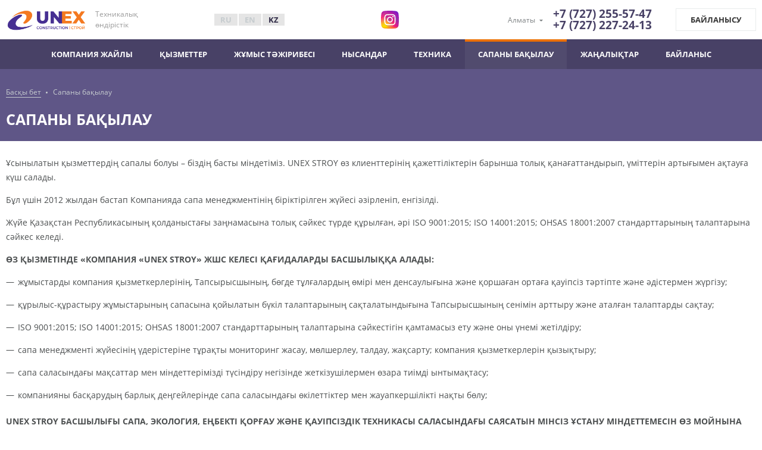

--- FILE ---
content_type: text/html; charset=UTF-8
request_url: https://www.unexstroy.kz/kz/662-kontrol_kachestva.html
body_size: 8094
content:
<!DOCTYPE html>
<!--[if lt IE 7]>      <html class="no-js lt-ie9 lt-ie8 lt-ie7"> <![endif]-->
<!--[if IE 7]>         <html class="no-js lt-ie9 lt-ie8"> <![endif]-->
<!--[if IE 8]>         <html class="no-js lt-ie9"> <![endif]-->
<!--[if gt IE 8]><!--> <html class="no-js"> <!--<![endif]-->
<head>
<script type="text/javascript">var _LANG_ = "kz", ajaxFile = "/cms/../ajax.php";</script>

<script type="text/javascript">var _NOWORD_ = "", _TOOLONG_ = "", _SEARCHWORD_ = "";</script>

<meta http-equiv="content-type" content="text/html; charset=UTF-8" />
<title>Сапаны бақылау &mdash; Компания Unexstroy</title>
<meta name="keywords" content="">
<meta name="description" content="">
<meta name="SKYPE_TOOLBAR" content="SKYPE_TOOLBAR_PARSER_COMPATIBLE" />
<meta name="viewport" content="width=device-width, initial-scale=1.0">
<meta http-equiv="X-UA-Compatible" content="ie=edge">
<link rel="icon" href="/favicon.ico" type="image/x-icon" />
<link rel="shortcut icon" href="/favicon.ico" type="image/x-icon" />
<script src="/main/js/jquery.min.js"></script>
<script>
		      	jQuery.browser = {};
				(function () {
				    jQuery.browser.msie = false;
				    jQuery.browser.version = 0;
				    if (navigator.userAgent.match(/MSIE ([0-9]+)\./)) {
				        jQuery.browser.msie = true;
				        jQuery.browser.version = RegExp.$1;
				    }
				})();
				</script>
<script src="https://www.google.com/recaptcha/api.js?onload=CaptchaCallback&render=explicit" async defer></script>
<script src="http://code.jquery.com/jquery-migrate-1.1.1.js"></script>
<script type="text/javascript" src="/js/ui/ui.js"></script>
<script type="text/javascript" src="/js/jquery.placeholder.min.js"></script>
<link href="/js/ui/ui.css" rel="stylesheet" type="text/css" />
<script type="text/javascript" src="/cms/public/validate.js"></script>
<link href="/css/slick.css" rel="stylesheet" type="text/css" />
<link href="/css/slick-theme.css" rel="stylesheet" type="text/css" />
<link href="/js/wow/animate.css" rel="stylesheet" type="text/css" />
<script type="text/javascript" src="/js/wow/wow.min.js"></script>
<script type="text/javascript" src="/js/slick.min.js"></script>
<script type="text/javascript" src="/js/jquery.inputmask.bundle.js"></script>
<script src="/js/jquery.fancybox.js"></script>
<script type="text/javascript" src="/js/fancybox/jquery.easing-1.3.pack.js"></script>
<script type="text/javascript" src="/js/fancybox/jquery.mousewheel-3.0.2.pack.js"></script>
<script type="text/javascript" src="/init.js"></script>
<script type="text/javascript" src="/cms/files/appends/ckeditor/ckeditor.js"></script>
<script type="text/javascript" src="/cms/files/appends/ckeditor/adapters/jquery.js"></script>
<!--[if IE]><script src="http://html5shiv.googlecode.com/svn/trunk/html5.js"></script><![endif]-->
<meta name="google-site-verification" content="tjR39dGaTnQSOiwrPFpMWQkfx16dnClQcCm6LADKoGg" />
<meta name="yandex-verification" content="75349213102d44a7" />
<!-- Global site tag (gtag.js) - Google Analytics -->
<script async src="https://www.googletagmanager.com/gtag/js?id=UA-43318425-23"></script>
<script>
  window.dataLayer = window.dataLayer || [];
  function gtag(){dataLayer.push(arguments);}
  gtag('js', new Date());

  gtag('config', 'UA-43318425-23');
</script>

    <link href="/main/css/style.css" rel="stylesheet">
    <link href="/main/developer/css/jquery.growl.css" rel="stylesheet">
    <link href="/css/jquery.fancybox.css" rel="stylesheet">
    <style>.hidden {
        display: none;
    }
    #loader {
        display: none;
        width: 100%;
        height: 100%;
        background: #E8E4E4;
        opacity: .9;
        top: 0;
        -ms-filter: "progid:DXImageTransform.Microsoft.Alpha(opacity=90)";
        position: fixed;
        z-index: 9999992;
    }

    #loader img {
        left: 50%;
        top: 50%;
        position: fixed;
        margin-top: -64px;
        margin-left: -64px;
    }

    .error_all {
        color: #e7a19a;
    }

    .tooltipster-instinct {
        padding: 7px 6px 9px !important;
        background: #fff;
        border: 1px solid #e39891;
        border-radius: 2px;
        font-size: 8px !important;
    }

    .tooltipster-instinct .tooltipster-content {
        font: 11px/1.2 "Roboto";
        padding: 0 0 0 12px !important;
        color: #f4574b !important;
        position: relative;
    }
    .tooltipster-instinct .tooltipster-content:before {
        content: "";
        width: 12px;
        height: 11px;
        position: absolute;
        left: 0;
    }
    </style>
    <script type="text/javascript">var config_projects={"page":"","url_assets":"/assets"};</script>	<!--[if lt IE 9]>
    <meta http-equiv="Content-Type" content="text/html; charset=utf-8" />
    <![endif]-->
    <noscript>
        <style>
            #main__preloader {
                display: none !important;
            }
        </style>
    </noscript>
</head>
<body>
    <div style="position: absolute;">
    
            
        
</div>
<script type="text/javascript">config_projects.page='page';</script>
<main id="content">
     <!--Header-->
    <div id="main__preloader"></div>
    <div class="device__menu" id="device__menu">
               <ul class="header__language"><li><a href="/ru/662-kontrol_kachestva.html">RU</a></li>
<li><a href="/en/662-kontrol_kachestva.html">EN</a></li>
<li class="__current"><a href="#">KZ</a></li></ul>
            <ul class="header__menu" >
<li class="__dropmenu"><a href="/kz/about/">Компания жайлы</a><ul class="__submenu"><li><a href="/kz/about/">Миссиясы және тарихы</a></li>
<li><a href="/kz/certificates/">Лицензиялар және Сертификаттар</a></li>
<li><a href="/kz/jobs/">Бос орын</a></li></ul><i class="__menu__switcher"></i> </li>
<li ><a href="/kz/services/">Қызметтер</a><i class="__menu__switcher"></i> </li>
<li ><a href="/kz/experience/">Жұмыс тәжірибесі</a><i class="__menu__switcher"></i> </li>
<li ><a href="/kz/facility/">Нысандар</a><i class="__menu__switcher"></i> </li>
<li ><a href="/kz/catalog/">Техника</a><i class="__menu__switcher"></i> </li>
<li class="__current "><a href="/kz/662-kontrol_kachestva.html">Сапаны бақылау</a><i class="__menu__switcher"></i> </li>
<li ><a href="/kz/news/">Жаңалықтар</a><i class="__menu__switcher"></i> </li>
<li ><a href="/kz/contacts/">Байланыс</a><i class="__menu__switcher"></i> </li>
</ul>
       
    </div>
    <header class="header__outer">
        <div class="header__top__position">
            <div class="__inner">
                <div class="header__wrapper__left">
                    <div class="header__device__switcher" id="header__device__switcher"></div>
                    <div class="header__wrapper__logotype">
                        <a class="header__logotype" href="/kz/">
                            <img style="height: 35px;" src="/assets/images/logo-new.png">
                        </a>
                        <div class="header__logotype__text">Tехникалық өндірістік</div>
                    </div>
                    <ul class="header__language"><li><a href="/ru/662-kontrol_kachestva.html">RU</a></li>
<li><a href="/en/662-kontrol_kachestva.html">EN</a></li>
<li class="__current"><a href="#">KZ</a></li></ul>
				</div>
                <div class="header__wrapper__right">
                    <div class="header__contacts">
                        <div class="header__city">
                            <span data-subwindow="city">Алматы</span>
                            <div class="header__cities __subwindow" data-subwrapper="city">
                                <div class="__triangle"></div>
                                <ul>
                                    <li><a href="#" class="city-select" data-id="tel-1">Алматы</a></li><li><a href="#" class="city-select" data-id="tel-2">Актау </a></li><li><a href="#" class="city-select" data-id="tel-3">Атырау</a></li>								</ul>
                            </div>
                        </div>
                        <div class="header__telephone" id="tel-1"><a href="tel:+7 (727) 255-57-47" class="tel">+7 (727) 255-57-47</a><br><a href="tel:+7 (727) 227-24-13" class="tel">+7 (727) 227-24-13</a><br><a href="tel:" class="tel"></a></div>
                        <div class="header__telephone" id="tel-2" style="display:none;"><a href="#" class="tel">+7 (7292) 60-11-44</a></div>
                        <div class="header__telephone" id="tel-3" style="display:none;"><a href="#" class="tel">+7 (7122) 355 - 863</a></div>
                        
                    </div>
                    <div class="btn__border" data-winopen="callback"><span>БАЙЛАНЫСУ</span></div>
				</div>
				<ul class="socials">
					<li><a href="" target="_blank"><img src="/img/instagram-sketched.svg" alt=""></a></li>
				</ul>
            </div>
        </div>
        <div class="header__bottom__position">
            <div class="__inner">
                <ul class="header__menu" >
<li class="__dropmenu"><a href="/kz/about/">Компания жайлы</a><ul class="__submenu"><li><a href="/kz/about/">Миссиясы және тарихы</a></li>
<li><a href="/kz/certificates/">Лицензиялар және Сертификаттар</a></li>
<li><a href="/kz/jobs/">Бос орын</a></li></ul> </li>
<li ><a href="/kz/services/">Қызметтер</a> </li>
<li ><a href="/kz/experience/">Жұмыс тәжірибесі</a> </li>
<li ><a href="/kz/facility/">Нысандар</a> </li>
<li ><a href="/kz/catalog/">Техника</a> </li>
<li class="__current "><a href="/kz/662-kontrol_kachestva.html">Сапаны бақылау</a> </li>
<li ><a href="/kz/news/">Жаңалықтар</a> </li>
<li ><a href="/kz/contacts/">Байланыс</a> </li>
</ul>
            </div>
        </div>
    </header>
        <section class="head-inner__outer">
                <div class="__inner">
                    <ul class="Breadcrumbs">
                     <li><a href="/kz/">Басқы бет</a></li>
<li><a href="#">Сапаны бақылау</a></li>
                    </ul>
        
                    <h1 class="Title">Сапаны бақылау</h1>
                </div>
            </section>
            <section class="page-content__outer">
                <div class="__inner">
                    <div class="Text">
                        <div id="page-text"><p>
	Ұсынылатын қызметтердің сапалы болуы &ndash; біздің басты міндетіміз.&nbsp;UNEX STROY&nbsp;өз клиенттерінің қажеттіліктерін барынша толық қанағаттандырып, үміттерін артығымен ақтауға күш салады.</p>
<p>
	Бұл үшін 2012 жылдан бастап Компанияда сапа менеджментінің біріктірілген жүйесі әзірленіп, енгізілді.</p>
<p>
	Жүйе Қазақстан Республикасының қолданыстағы заңнамасына толық сәйкес түрде құрылған, әрі ISO 9001:2015; ISO 14001:2015; OHSAS 18001:2007 стандарттарының талаптарына сәйкес келеді.</p>
<p>
	<strong>ӨЗ ҚЫЗМЕТІНДЕ &laquo;КОМПАНИЯ &laquo;UNEX STROY&raquo; ЖШС КЕЛЕСІ ҚАҒИДАЛАРДЫ БАСШЫЛЫҚҚА АЛАДЫ:</strong></p>
<ul>
	<li>
		<p>
			жұмыстарды компания қызметкерлерінің, Тапсырысшының, бөгде тұлғалардың өмірі мен денсаулығына және қоршаған ортаға қауіпсіз тәртіпте және әдістермен жүргізу;</p>
	</li>
	<li>
		<p>
			құрылыс-құрастыру жұмыстарының сапасына қойылатын бүкіл талаптарының сақталатындығына Тапсырысшының сенімін арттыру және аталған талаптарды сақтау;</p>
	</li>
	<li>
		<p>
			ISO 9001:2015; ISO 14001:2015; OHSAS 18001:2007 стандарттарының талаптарына сәйкестігін қамтамасыз ету және оны үнемі жетілдіру;</p>
	</li>
	<li>
		<p>
			сапа менеджменті жүйесінің үдерістеріне тұрақты мониторинг жасау, мөлшерлеу, талдау, жақсарту; компания қызметкерлерін қызықтыру;</p>
	</li>
	<li>
		<p>
			сапа саласындағы мақсаттар мен міндеттерімізді түсіндіру негізінде жеткізушілермен өзара тиімді ынтымақтасу;</p>
	</li>
	<li>
		<p>
			компанияны басқарудың барлық деңгейлерінде сапа саласындағы өкілеттіктер мен жауапкершілікті нақты бөлу;</p>
	</li>
</ul>
<p>
	<strong>UNEX STROY БАСШЫЛЫҒЫ САПА, ЭКОЛОГИЯ, ЕҢБЕКТІ ҚОРҒАУ ЖӘНЕ ҚАУІПСІЗДІК ТЕХНИКАСЫ САЛАСЫНДАҒЫ САЯСАТЫН МІНСІЗ ҰСТАНУ МІНДЕТТЕМЕСІН ӨЗ МОЙНЫНА АЛАДЫ:</strong></p>
<ul>
	<li>
		<p>
			ISO 9001, ISO 14001 и OHSAS 18001 халықаралық стандарттар талаптарына сәйкес келетін Менеджменттің біріктірілген жүйесінің тиімді қызмет етуіне, жетілдірілуіне және нәтижелілігін артыруға ұмтылу;</p>
	</li>
	<li>
		<p>
			Тапсырысшының талаптары мен үміттерімен санаса отырып, құрылыс-құрастыру жұмыстарының тұрақты сапасын қамтамасыз ету, мойнына алған келісім міндеттемелерін орындау;</p>
	</li>
	<li>
		<p>
			Қазақстан Республикасының құрылыс-құрастыру жұмыстары сапасымен, экологиялық мәселелермен, еңбек қауіпсіздігі саласындағы тәуекелдермен байланысты заңнамалық және нормативтік талаптарын, сондай-ақ компанияның мойнына алған басқа да талаптарды орындау;</p>
	</li>
	<li>
		<p>
			сапа, экология, еңбекті қорғау және қауіпсіздік техникасы салаларындағы мақсаттарға қол жеткізу үшін қажетті ресурстармен қамтамасыз ету;</p>
	</li>
	<li>
		<p>
			жұмыскерлердің өндірістің жағымсыз факторларынан қорғалуын қамтамасыз ету, еңбек пен демалыстың тиімді тәртіптерін енгізу, өндіріс басындағы әлеуметтік-тұрмыстық жағдайды жақсарту, өндірістік қызмет нәтижелерінен бұрын жұмыскерлердің өмірі мен денсаулығын жоғары қою қағидасын басшылыққа ала отырып, ұжымды және жеке адамды қорғаудың ұтымды әдістерін енгізу;</p>
	</li>
	<li>
		<p>
			қолайсыз жағдайлар, жазатайым жағдай мен апаттық жағдайлардың алдын алу ісін қамтамасыз ету;</p>
	</li>
	<li>
		<p>
			сапа, экология, қауіпсіздік және еңбекті қорғау саласындағы мәселелерді шешуде қызметкерлерді тартуға мүмкіндік беру;</p>
	</li>
	<li>
		<p>
			жұмыскерлердің құзыреттілігін арттыру, компания жұмыскерлерін қауіпсіз еңбек етуге үйретудің үздіксіз жүйесін енгізу, еңбек қауіпсіздігі мен қоршаған ортаны қорғауға қатысты талаптарды орындауға тұрақты ұстанымға ие болу әдетін қалыптастыру;</p>
	</li>
	<li>
		<p>
			техника мен жабдықтарды қолданған кезде, сондай-ақ технологиялық қызмет барысында қоршаған ортаға тигізетін зиянды азайту мақсатында табиғат ресурстарының қорғалуын қамтамасыз ету;</p>
	</li>
	<li>
		<p>
			менеджменттің біріктірілген жүйесі үдерістерін үнемі мониторингтен өткізілуін, мөлшерлеуін және жақсартуын қамтамасыз ету;</p>
	</li>
	<li>
		<p>
			қызметкерлердің сапа, экологиялық қауіпсіздік және еңбекті қорғау саласындағы өкілдіктері мен жауапкершіліктерінің нақты үлестірілуін қамтамасыз ету.</p>
	</li>
</ul>
<p>
	<strong>СЕРТИФИКАТТАУ САЛАСЫ:</strong></p>
<p>
	Жер қазу, жалпы құрылыс және құрастыру жұмыстары; жол, гидротехникалық құрылыстар, мұнай-газ құбырларын салу; теңіз қайраңындағы жұмыстар.</p>
</div>
<style type="text/css">
/*-------File-icons-------*/
.file_load {
    display: -moz-inline-box; display: inline-block; *zoom: 1; *display: inline;
	word-spacing: normal;
	vertical-align: top;
	width:190px;
	margin:0 30px 10px 0;
}
.file_load img{
	vertical-align:middle;
	margin-right:5px;
	border:0px;
}
.line_separate{
	border-top:1px solid #cccccc;
	height:1px;
	clear:both;
	padding:0 0 15px;
	width:100%;
}
</style>
<div>
	<div style="margin:10px 0;"></div>
</div>
                    </div>
                </div>
            </section>


    
         <footer class="footer__outer">
        <div class="footer__top__position">
            <div class="__inner">
                <ul class="footer__language"><li><a href="/ru/662-kontrol_kachestva.html">RU</a></li>
<li><a href="/en/662-kontrol_kachestva.html">EN</a></li>
<li class="__current"><a href="#">KZ</a></li></ul>
                <ul class="footer__menu" >
<li class="__dropmenu"><a href="/kz/about/">Компания жайлы</a> </li>
<li ><a href="/kz/services/">Қызметтер</a> </li>
<li ><a href="/kz/experience/">Жұмыс тәжірибесі</a> </li>
<li ><a href="/kz/facility/">Нысандар</a> </li>
<li ><a href="/kz/catalog/">Техника</a> </li>
<li class="__current "><a href="/kz/662-kontrol_kachestva.html">Сапаны бақылау</a> </li>
<li ><a href="/kz/news/">Жаңалықтар</a> </li>
<li ><a href="/kz/contacts/">Байланыс</a> </li>
</ul>
            </div>
        </div>
        <div class="footer__middle__position">
            <div class="__inner">
                <div class="footer__block">
                    <div class="__title">ТОО «UNEX Construction»</div>
                    <div class="__text">
                       <p>
	ТОО &laquo;UNEX Construction&raquo; компаниясының кадрлық әлеуеті мен техникалық мүмкіндіктері ең күрделі әрі өршіл технологиялық және сәулет бастамаларын жүзеге асыруға мүмкіндік береді.</p>

					</div>
					<ul class="socials">
						<li><a href="" target="_blank"><img src="/img/instagram-sketched.svg" alt=""></a></li>
						<li><a href="#"></a></li>
					</ul>
                </div>
                <ul class="footer__contacts">
	                    <li>
	                    <span>қ. Алматы:</span>
<a href="#" class="tel"><strong>+7 (727) 255-57-47</strong></a>
<a href="#" class="tel"><strong>+7 (727) 227-24-13</strong></a>
<a href="#" class="tel"><strong></strong></a>

	                    				
                    </ul>
                <div class="footer__block">
                    <div class="__title"> Бас офис Алматы:</div>
                    <div class="__text">
                        <p>
	Mекенжай: Алмас шағ. ауд., 207<br />
	Индекс: 050052<br />
	Телефон: (727) 255-57-47<br />
	Факс: (727) 227-24-13<br />
	E-mail: <a href="mailto:info@unexstroy.kz">info@unexstroy.kz</a></p>

                    </div>
                    <br>
                    <a class="link__sitemap" href="/ru/sitemap/">Сайт картасы</a>
                </div>
            </div>
        </div>
        <div class="footer__bottom__position">
            <div class="__inner">
                <a class="footer__logotype" href="/">
                    <img style="height: 35px;" src="/assets/images/footer-logo-new.svg">
                </a>
                <div class="footer__copyright">© 2024 Unex Stroy. <br />
Барлық құқықтар сақталған.</div>
            </div>
        </div>
    </footer>
          
    <!--//Footer-->
</main>
<div id="overlay"></div>
<div id="loader">
    <img src="/main/images/loading.gif" alt="">
</div>
<div class="overlayWinmod">
    <div data-winmod="thanks" class="window">
        <div data-winclose="thanks" class="window__close"></div>
        <div class="window__title">Рахмет</div>
        <div class="window__description"></div>
    </div>
    <div class="window" data-winmod="success">
        <div class="window__close" data-winclose="success"></div>
        <div class="window__title">СІЗДІҢ ХАБАРЛАМАНЫЗ ЖІБЕРІЛУІ СӘТТІ ӨТТІ</div>
        <div class="window__description"></div>
        <div class="btn__border" data-winclose="success">Сайтқа артқа қайту</div>
    </div>
    <div href="#" data-winopen="success" id="open-success" style="display: none;"></div>
    <div class="window" data-winmod="callback">
        <div class="window__close" data-winclose="callback"></div>
        <div class="window__title">БІЗГЕ ЖАЗЫҢЫЗДАР</div>
        <div class="window__description">Бізге сұрақ қойыңыз және біз мүмкіндігінше тезірек сізге жауап береміз</div>
        <form id="w0" class="form__window" action="/send-form?f=callback" method="post" enctype="multipart/form-data" onsubmit="return sendForm(this);">
            <input type="hidden" name="form_name" value="Напишите нам" required>
            <div class="string field-callback-first_name required">
            <input type="text" id="callback-first_name" name="fields[name]" placeholder="Сіздің атыңыз Сіздің атыңыз" required>
        </div>	
      <!--   <div class="string field-callback-last_name required">
            <input type="text" id="callback-last_name" name="fields[surname]" placeholder="Сіздің атыңыз" required>
        </div>   -->  
        <div class="string field-callback-email required">
            <input type="text" id="callback-email" name="fields[email]" placeholder="E-mail" required>
        </div>
            <div class="string field-callback-phone required">
                <input type="text"  name="fields[phone]" placeholder="Сіздің телефон" required class="input--phone"  >
            </div>
            <div class="string field-callback-message required">
                <textarea id="callback-message" name="fields[message]" placeholder="Сообщение"></textarea>
            </div>	<div class="string">
            <div id="r1-recaptcha"></div>
            <button class="btn__orange" type="submit">Жіберу</button>
        </div>
        </form>
    </div>

    <div class="window" data-winmod="feedback">
		<div class="window__close" data-winclose="feedback"></div>
		<div class="window__title">КЕРІ БАЙЛАНЫС НЫСАНЫ</div>
		<div class="window__description">Хабар жіберіңіз және біз сізбен хабарласамыз</div>
	<form id="w1" class="form__window" action="/send-form?f=message" method="post" onsubmit="return sendForm(this);" enctype="multipart/form-data">
		<input type="hidden" name="form_name" value="Форма Обратной связи">
		<input type="hidden" name="fields[office]" id="office" value="">
		<input type="hidden" name="_csrf" value="NGdReHM4bUVkVgI3JlMKdH89AgAidiYvAwQbETxbLxxBABNNJ2srLA==">	<div class="__columns">
		<div class="string field-message-username required">
			<input type="text" id="message-username" name="fields[name]" placeholder="Сіздің атыңыз" required>
		</div>        
		<div class="string field-message-first_name">
			<input type="text" id="message-first_name" name="fields[surname]" placeholder="Сіздің атыңыз" required>
		</div>        
		<div class="string field-message-email required">
			<input type="text" id="message-email" name="fields[email]" placeholder="Ваш E-mail" required>
		</div>        
		<div class="string field-message-phone">
			<input type="text" id="message-phone" name="fields[phone]" placeholder="Сіздің телефон" required class="input--phone">
		</div>	
		</div>
		 <div class="string field-message-message required">
			<textarea id="message-message" name="fields[message]" placeholder="Сообщение"></textarea>
		</div>	
			<div class="string">
                <div id="r2-recaptcha"></div>
				<button class="btn__orange" type="submit">Жіберу</button>
		</div>
	 </form>
	</div>

 <div class="window" data-winmod="vacancy">
	<div class="window__close" data-winclose="vacancy"></div>
	<div class="window__title">ОТПРАВИТЬ РЕЗЮМЕ</div>
	<div class="window__description">Отправьте резюме и мы рассмотрим вашу кандидатуру</div>
    <form id="w1" class="form__window" action="/send-form?f=jobs_send" onsubmit="return sendForm(this);" method="post" enctype="multipart/form-data">
    	<input type="hidden" name="form_name" value="Резюме">
	<input type="hidden" name="_csrf" value="cXJKZm1HQVAhQxkpOCwmYTooGR48CQo6RhEADyIkAwkEFQhTORQHOQ==">	<form class="form__window">
			<div class="__columns">
	            <div class="string field-jobs-name required">
	<input type="text" id="jobs-name" name="fields[name]" placeholder="Сіздің атыңыз" required>
	</div>            <div class="string field-jobs-first_name required">
	<input type="text" id="jobs-first_name" name="fields[surname]" placeholder="Сіздің атыңыз" required>
	</div>            <div class="string field-jobs-email required">
	<input type="text" id="jobs-email" name="fields[email]" placeholder="Ваш E-mail" required>
	</div>            <div class="string field-jobs-phone required">
	<input type="text" id="jobs-phone" name="fields[phone]" placeholder="Сіздің телефон" required class="input--phone">
	</div>		</div>
	        <div class="string field-jobs-spec">
	<select id="jobs-spec" class="custom_select_chosen" name="fields[spec]">

	</select>
	</div>
	                <div class="string field-jobs-resume">
	<div class="file__upload">
		<div class="__label">Резюме:</div>
		<ul class="__list__files" >
			<li>
				<span id="jobs-resume-fake"></span>
			</li>
		</ul>
		<div class="__upload">
			<input type="file" id="jobs-resume" name="files[resume]" onchange="get_input_file_name(this);">
			<span onclick="input_file_open('#jobs-resume');">Файлды тіркеу</span>
		</div>
	</div>
	</div>        <div class="string field-jobs-message">
	<textarea id="jobs-message" name="fields[message]" placeholder="Қосымша ақпарат"></textarea>
	</div>		<div class="string">
        <div id="r3-recaptcha"></div>
				<button class="btn__orange" type="submit">Жіберу</button>
			</div>
	        </form>
    </div>




</div>
<script src="//api-maps.yandex.ru/2.1/?lang=ru_RU&amp;ns=instinct"></script>
<script src="/assets/yii.js?v=1534384769"></script>
<script src="/main/js/build.js?v=1534384618"></script>
<script src="/main/js/main.js?v=1534384618"></script>
<script src="/bower/jquery-form/jquery.form.js?v=1534384865"></script>
<script src="/main/developer/js/jquery.growl.js?v=1534384618"></script>
<script src="/main/developer/js/jquery.tooltipster.js?v=1534384618"></script>
<script src="/main/developer/js/ajax.activeForm.js?v=1534384618"></script>
<script src="/assets/yii.validation.js?v=1534384769"></script>
<script src="/bower/jquery.inputmask/dist/jquery.inputmask.bundle.js?v=1534384866"></script>
<script type="text/javascript">jQuery(document).ready(function () {
    var inputmask_b15611af = {"mask":"+7(999)-999-9999"};
    Inputmask.extendDefinitions({"maskSymbol":"_"});jQuery("#callback-phone").inputmask(inputmask_b15611af);
    jQuery('#w0').yiiActiveForm([{"id":"callback-first_name","name":"first_name","container":".field-callback-first_name","input":"#callback-first_name","validate":function (attribute, value, messages, deferred, $form) {yii.validation.required(value, messages, {"message":"Необходимо заполнить «Имя»."});yii.validation.string(value, messages, {"message":"Значение «Имя» должно быть строкой.","max":255,"tooLong":"Значение «Имя» должно содержать максимум 255 символов.","skipOnEmpty":1});}},{"id":"callback-last_name","name":"last_name","container":".field-callback-last_name","input":"#callback-last_name","validate":function (attribute, value, messages, deferred, $form) {yii.validation.required(value, messages, {"message":"Необходимо заполнить «Фамилия»."});yii.validation.string(value, messages, {"message":"Значение «Фамилия» должно быть строкой.","max":255,"tooLong":"Значение «Фамилия» должно содержать максимум 255 символов.","skipOnEmpty":1});}},{"id":"callback-email","name":"email","container":".field-callback-email","input":"#callback-email","validate":function (attribute, value, messages, deferred, $form) {yii.validation.required(value, messages, {"message":"Необходимо заполнить «E-mail»."});yii.validation.string(value, messages, {"message":"Значение «E-mail» должно быть строкой.","max":255,"tooLong":"Значение «E-mail» должно содержать максимум 255 символов.","skipOnEmpty":1});yii.validation.email(value, messages, {"pattern":/^[a-zA-Z0-9!#$%&'*+\/=?^_`{|}~-]+(?:\.[a-zA-Z0-9!#$%&'*+\/=?^_`{|}~-]+)*@(?:[a-zA-Z0-9](?:[a-zA-Z0-9-]*[a-zA-Z0-9])?\.)+[a-zA-Z0-9](?:[a-zA-Z0-9-]*[a-zA-Z0-9])?$/,"fullPattern":/^[^@]*<[a-zA-Z0-9!#$%&'*+\/=?^_`{|}~-]+(?:\.[a-zA-Z0-9!#$%&'*+\/=?^_`{|}~-]+)*@(?:[a-zA-Z0-9](?:[a-zA-Z0-9-]*[a-zA-Z0-9])?\.)+[a-zA-Z0-9](?:[a-zA-Z0-9-]*[a-zA-Z0-9])?>$/,"allowName":false,"message":"Значение «E-mail» не является правильным email адресом.","enableIDN":false,"skipOnEmpty":1});}},{"id":"callback-phone","name":"phone","container":".field-callback-phone","input":"#callback-phone","validate":function (attribute, value, messages, deferred, $form) {yii.validation.required(value, messages, {"message":"Необходимо заполнить «Номер телефона»."});yii.validation.string(value, messages, {"message":"Значение «Номер телефона» должно быть строкой.","max":255,"tooLong":"Значение «Номер телефона» должно содержать максимум 255 символов.","skipOnEmpty":1});yii.validation.regularExpression(value, messages, {"pattern":/^((\+?7)(\(?\d{3})\)-?)?(\d{3})(-?\d{4})$/,"not":false,"message":"Некорректный формат поля Номер телефона","skipOnEmpty":1});}},{"id":"callback-message","name":"message","container":".field-callback-message","input":"#callback-message","validate":function (attribute, value, messages, deferred, $form) {yii.validation.required(value, messages, {"message":"Необходимо заполнить «Сообщение»."});yii.validation.string(value, messages, {"message":"Значение «Сообщение» должно быть строкой.","skipOnEmpty":1});}}], {"errorCssClass":"error","successCssClass":"success"});
    $.fn.tooltipster('setDefaults', {
        position: 'bottom',
        theme:'tooltipster-instinct'
    });

    $('.custom_select_chosen').chosen({disable_search_threshold: 50});
});</script><script>
    (function(i,s,o,g,r,a,m){i['GoogleAnalyticsObject']=r;i[r]=i[r]||function(){
        (i[r].q=i[r].q||[]).push(arguments)},i[r].l=1*new Date();a=s.createElement(o),
        m=s.getElementsByTagName(o)[0];a.async=1;a.src=g;m.parentNode.insertBefore(a,m)
    })(window,document,'script','https://www.google-analytics.com/analytics.js','ga');

    ga('create', 'UA-97569074-1', 'auto');
    ga('send', 'pageview');

</script>
<!-- Yandex.Metrika counter -->
<script type="text/javascript" >
   (function(m,e,t,r,i,k,a){m[i]=m[i]||function(){(m[i].a=m[i].a||[]).push(arguments)};
   m[i].l=1*new Date();k=e.createElement(t),a=e.getElementsByTagName(t)[0],k.async=1,k.src=r,a.parentNode.insertBefore(k,a)})
   (window, document, "script", "https://mc.yandex.ru/metrika/tag.js", "ym");

   ym(65427538, "init", {
        clickmap:true,
        trackLinks:true,
        accurateTrackBounce:true
   });
</script>
<noscript><div><img src="https://mc.yandex.ru/watch/65427538" style="position:absolute; left:-9999px;" alt="" /></div></noscript>
<!-- /Yandex.Metrika counter -->
</body>
</html>

--- FILE ---
content_type: text/html; charset=utf-8
request_url: https://www.google.com/recaptcha/api2/anchor?ar=1&k=6LfrCnMUAAAAAOK8_K-ksmI1EluHqg7TAxeNKsPF&co=aHR0cHM6Ly93d3cudW5leHN0cm95Lmt6OjQ0Mw..&hl=en&v=PoyoqOPhxBO7pBk68S4YbpHZ&size=normal&anchor-ms=20000&execute-ms=30000&cb=y7x7v4v6wa6v
body_size: 49316
content:
<!DOCTYPE HTML><html dir="ltr" lang="en"><head><meta http-equiv="Content-Type" content="text/html; charset=UTF-8">
<meta http-equiv="X-UA-Compatible" content="IE=edge">
<title>reCAPTCHA</title>
<style type="text/css">
/* cyrillic-ext */
@font-face {
  font-family: 'Roboto';
  font-style: normal;
  font-weight: 400;
  font-stretch: 100%;
  src: url(//fonts.gstatic.com/s/roboto/v48/KFO7CnqEu92Fr1ME7kSn66aGLdTylUAMa3GUBHMdazTgWw.woff2) format('woff2');
  unicode-range: U+0460-052F, U+1C80-1C8A, U+20B4, U+2DE0-2DFF, U+A640-A69F, U+FE2E-FE2F;
}
/* cyrillic */
@font-face {
  font-family: 'Roboto';
  font-style: normal;
  font-weight: 400;
  font-stretch: 100%;
  src: url(//fonts.gstatic.com/s/roboto/v48/KFO7CnqEu92Fr1ME7kSn66aGLdTylUAMa3iUBHMdazTgWw.woff2) format('woff2');
  unicode-range: U+0301, U+0400-045F, U+0490-0491, U+04B0-04B1, U+2116;
}
/* greek-ext */
@font-face {
  font-family: 'Roboto';
  font-style: normal;
  font-weight: 400;
  font-stretch: 100%;
  src: url(//fonts.gstatic.com/s/roboto/v48/KFO7CnqEu92Fr1ME7kSn66aGLdTylUAMa3CUBHMdazTgWw.woff2) format('woff2');
  unicode-range: U+1F00-1FFF;
}
/* greek */
@font-face {
  font-family: 'Roboto';
  font-style: normal;
  font-weight: 400;
  font-stretch: 100%;
  src: url(//fonts.gstatic.com/s/roboto/v48/KFO7CnqEu92Fr1ME7kSn66aGLdTylUAMa3-UBHMdazTgWw.woff2) format('woff2');
  unicode-range: U+0370-0377, U+037A-037F, U+0384-038A, U+038C, U+038E-03A1, U+03A3-03FF;
}
/* math */
@font-face {
  font-family: 'Roboto';
  font-style: normal;
  font-weight: 400;
  font-stretch: 100%;
  src: url(//fonts.gstatic.com/s/roboto/v48/KFO7CnqEu92Fr1ME7kSn66aGLdTylUAMawCUBHMdazTgWw.woff2) format('woff2');
  unicode-range: U+0302-0303, U+0305, U+0307-0308, U+0310, U+0312, U+0315, U+031A, U+0326-0327, U+032C, U+032F-0330, U+0332-0333, U+0338, U+033A, U+0346, U+034D, U+0391-03A1, U+03A3-03A9, U+03B1-03C9, U+03D1, U+03D5-03D6, U+03F0-03F1, U+03F4-03F5, U+2016-2017, U+2034-2038, U+203C, U+2040, U+2043, U+2047, U+2050, U+2057, U+205F, U+2070-2071, U+2074-208E, U+2090-209C, U+20D0-20DC, U+20E1, U+20E5-20EF, U+2100-2112, U+2114-2115, U+2117-2121, U+2123-214F, U+2190, U+2192, U+2194-21AE, U+21B0-21E5, U+21F1-21F2, U+21F4-2211, U+2213-2214, U+2216-22FF, U+2308-230B, U+2310, U+2319, U+231C-2321, U+2336-237A, U+237C, U+2395, U+239B-23B7, U+23D0, U+23DC-23E1, U+2474-2475, U+25AF, U+25B3, U+25B7, U+25BD, U+25C1, U+25CA, U+25CC, U+25FB, U+266D-266F, U+27C0-27FF, U+2900-2AFF, U+2B0E-2B11, U+2B30-2B4C, U+2BFE, U+3030, U+FF5B, U+FF5D, U+1D400-1D7FF, U+1EE00-1EEFF;
}
/* symbols */
@font-face {
  font-family: 'Roboto';
  font-style: normal;
  font-weight: 400;
  font-stretch: 100%;
  src: url(//fonts.gstatic.com/s/roboto/v48/KFO7CnqEu92Fr1ME7kSn66aGLdTylUAMaxKUBHMdazTgWw.woff2) format('woff2');
  unicode-range: U+0001-000C, U+000E-001F, U+007F-009F, U+20DD-20E0, U+20E2-20E4, U+2150-218F, U+2190, U+2192, U+2194-2199, U+21AF, U+21E6-21F0, U+21F3, U+2218-2219, U+2299, U+22C4-22C6, U+2300-243F, U+2440-244A, U+2460-24FF, U+25A0-27BF, U+2800-28FF, U+2921-2922, U+2981, U+29BF, U+29EB, U+2B00-2BFF, U+4DC0-4DFF, U+FFF9-FFFB, U+10140-1018E, U+10190-1019C, U+101A0, U+101D0-101FD, U+102E0-102FB, U+10E60-10E7E, U+1D2C0-1D2D3, U+1D2E0-1D37F, U+1F000-1F0FF, U+1F100-1F1AD, U+1F1E6-1F1FF, U+1F30D-1F30F, U+1F315, U+1F31C, U+1F31E, U+1F320-1F32C, U+1F336, U+1F378, U+1F37D, U+1F382, U+1F393-1F39F, U+1F3A7-1F3A8, U+1F3AC-1F3AF, U+1F3C2, U+1F3C4-1F3C6, U+1F3CA-1F3CE, U+1F3D4-1F3E0, U+1F3ED, U+1F3F1-1F3F3, U+1F3F5-1F3F7, U+1F408, U+1F415, U+1F41F, U+1F426, U+1F43F, U+1F441-1F442, U+1F444, U+1F446-1F449, U+1F44C-1F44E, U+1F453, U+1F46A, U+1F47D, U+1F4A3, U+1F4B0, U+1F4B3, U+1F4B9, U+1F4BB, U+1F4BF, U+1F4C8-1F4CB, U+1F4D6, U+1F4DA, U+1F4DF, U+1F4E3-1F4E6, U+1F4EA-1F4ED, U+1F4F7, U+1F4F9-1F4FB, U+1F4FD-1F4FE, U+1F503, U+1F507-1F50B, U+1F50D, U+1F512-1F513, U+1F53E-1F54A, U+1F54F-1F5FA, U+1F610, U+1F650-1F67F, U+1F687, U+1F68D, U+1F691, U+1F694, U+1F698, U+1F6AD, U+1F6B2, U+1F6B9-1F6BA, U+1F6BC, U+1F6C6-1F6CF, U+1F6D3-1F6D7, U+1F6E0-1F6EA, U+1F6F0-1F6F3, U+1F6F7-1F6FC, U+1F700-1F7FF, U+1F800-1F80B, U+1F810-1F847, U+1F850-1F859, U+1F860-1F887, U+1F890-1F8AD, U+1F8B0-1F8BB, U+1F8C0-1F8C1, U+1F900-1F90B, U+1F93B, U+1F946, U+1F984, U+1F996, U+1F9E9, U+1FA00-1FA6F, U+1FA70-1FA7C, U+1FA80-1FA89, U+1FA8F-1FAC6, U+1FACE-1FADC, U+1FADF-1FAE9, U+1FAF0-1FAF8, U+1FB00-1FBFF;
}
/* vietnamese */
@font-face {
  font-family: 'Roboto';
  font-style: normal;
  font-weight: 400;
  font-stretch: 100%;
  src: url(//fonts.gstatic.com/s/roboto/v48/KFO7CnqEu92Fr1ME7kSn66aGLdTylUAMa3OUBHMdazTgWw.woff2) format('woff2');
  unicode-range: U+0102-0103, U+0110-0111, U+0128-0129, U+0168-0169, U+01A0-01A1, U+01AF-01B0, U+0300-0301, U+0303-0304, U+0308-0309, U+0323, U+0329, U+1EA0-1EF9, U+20AB;
}
/* latin-ext */
@font-face {
  font-family: 'Roboto';
  font-style: normal;
  font-weight: 400;
  font-stretch: 100%;
  src: url(//fonts.gstatic.com/s/roboto/v48/KFO7CnqEu92Fr1ME7kSn66aGLdTylUAMa3KUBHMdazTgWw.woff2) format('woff2');
  unicode-range: U+0100-02BA, U+02BD-02C5, U+02C7-02CC, U+02CE-02D7, U+02DD-02FF, U+0304, U+0308, U+0329, U+1D00-1DBF, U+1E00-1E9F, U+1EF2-1EFF, U+2020, U+20A0-20AB, U+20AD-20C0, U+2113, U+2C60-2C7F, U+A720-A7FF;
}
/* latin */
@font-face {
  font-family: 'Roboto';
  font-style: normal;
  font-weight: 400;
  font-stretch: 100%;
  src: url(//fonts.gstatic.com/s/roboto/v48/KFO7CnqEu92Fr1ME7kSn66aGLdTylUAMa3yUBHMdazQ.woff2) format('woff2');
  unicode-range: U+0000-00FF, U+0131, U+0152-0153, U+02BB-02BC, U+02C6, U+02DA, U+02DC, U+0304, U+0308, U+0329, U+2000-206F, U+20AC, U+2122, U+2191, U+2193, U+2212, U+2215, U+FEFF, U+FFFD;
}
/* cyrillic-ext */
@font-face {
  font-family: 'Roboto';
  font-style: normal;
  font-weight: 500;
  font-stretch: 100%;
  src: url(//fonts.gstatic.com/s/roboto/v48/KFO7CnqEu92Fr1ME7kSn66aGLdTylUAMa3GUBHMdazTgWw.woff2) format('woff2');
  unicode-range: U+0460-052F, U+1C80-1C8A, U+20B4, U+2DE0-2DFF, U+A640-A69F, U+FE2E-FE2F;
}
/* cyrillic */
@font-face {
  font-family: 'Roboto';
  font-style: normal;
  font-weight: 500;
  font-stretch: 100%;
  src: url(//fonts.gstatic.com/s/roboto/v48/KFO7CnqEu92Fr1ME7kSn66aGLdTylUAMa3iUBHMdazTgWw.woff2) format('woff2');
  unicode-range: U+0301, U+0400-045F, U+0490-0491, U+04B0-04B1, U+2116;
}
/* greek-ext */
@font-face {
  font-family: 'Roboto';
  font-style: normal;
  font-weight: 500;
  font-stretch: 100%;
  src: url(//fonts.gstatic.com/s/roboto/v48/KFO7CnqEu92Fr1ME7kSn66aGLdTylUAMa3CUBHMdazTgWw.woff2) format('woff2');
  unicode-range: U+1F00-1FFF;
}
/* greek */
@font-face {
  font-family: 'Roboto';
  font-style: normal;
  font-weight: 500;
  font-stretch: 100%;
  src: url(//fonts.gstatic.com/s/roboto/v48/KFO7CnqEu92Fr1ME7kSn66aGLdTylUAMa3-UBHMdazTgWw.woff2) format('woff2');
  unicode-range: U+0370-0377, U+037A-037F, U+0384-038A, U+038C, U+038E-03A1, U+03A3-03FF;
}
/* math */
@font-face {
  font-family: 'Roboto';
  font-style: normal;
  font-weight: 500;
  font-stretch: 100%;
  src: url(//fonts.gstatic.com/s/roboto/v48/KFO7CnqEu92Fr1ME7kSn66aGLdTylUAMawCUBHMdazTgWw.woff2) format('woff2');
  unicode-range: U+0302-0303, U+0305, U+0307-0308, U+0310, U+0312, U+0315, U+031A, U+0326-0327, U+032C, U+032F-0330, U+0332-0333, U+0338, U+033A, U+0346, U+034D, U+0391-03A1, U+03A3-03A9, U+03B1-03C9, U+03D1, U+03D5-03D6, U+03F0-03F1, U+03F4-03F5, U+2016-2017, U+2034-2038, U+203C, U+2040, U+2043, U+2047, U+2050, U+2057, U+205F, U+2070-2071, U+2074-208E, U+2090-209C, U+20D0-20DC, U+20E1, U+20E5-20EF, U+2100-2112, U+2114-2115, U+2117-2121, U+2123-214F, U+2190, U+2192, U+2194-21AE, U+21B0-21E5, U+21F1-21F2, U+21F4-2211, U+2213-2214, U+2216-22FF, U+2308-230B, U+2310, U+2319, U+231C-2321, U+2336-237A, U+237C, U+2395, U+239B-23B7, U+23D0, U+23DC-23E1, U+2474-2475, U+25AF, U+25B3, U+25B7, U+25BD, U+25C1, U+25CA, U+25CC, U+25FB, U+266D-266F, U+27C0-27FF, U+2900-2AFF, U+2B0E-2B11, U+2B30-2B4C, U+2BFE, U+3030, U+FF5B, U+FF5D, U+1D400-1D7FF, U+1EE00-1EEFF;
}
/* symbols */
@font-face {
  font-family: 'Roboto';
  font-style: normal;
  font-weight: 500;
  font-stretch: 100%;
  src: url(//fonts.gstatic.com/s/roboto/v48/KFO7CnqEu92Fr1ME7kSn66aGLdTylUAMaxKUBHMdazTgWw.woff2) format('woff2');
  unicode-range: U+0001-000C, U+000E-001F, U+007F-009F, U+20DD-20E0, U+20E2-20E4, U+2150-218F, U+2190, U+2192, U+2194-2199, U+21AF, U+21E6-21F0, U+21F3, U+2218-2219, U+2299, U+22C4-22C6, U+2300-243F, U+2440-244A, U+2460-24FF, U+25A0-27BF, U+2800-28FF, U+2921-2922, U+2981, U+29BF, U+29EB, U+2B00-2BFF, U+4DC0-4DFF, U+FFF9-FFFB, U+10140-1018E, U+10190-1019C, U+101A0, U+101D0-101FD, U+102E0-102FB, U+10E60-10E7E, U+1D2C0-1D2D3, U+1D2E0-1D37F, U+1F000-1F0FF, U+1F100-1F1AD, U+1F1E6-1F1FF, U+1F30D-1F30F, U+1F315, U+1F31C, U+1F31E, U+1F320-1F32C, U+1F336, U+1F378, U+1F37D, U+1F382, U+1F393-1F39F, U+1F3A7-1F3A8, U+1F3AC-1F3AF, U+1F3C2, U+1F3C4-1F3C6, U+1F3CA-1F3CE, U+1F3D4-1F3E0, U+1F3ED, U+1F3F1-1F3F3, U+1F3F5-1F3F7, U+1F408, U+1F415, U+1F41F, U+1F426, U+1F43F, U+1F441-1F442, U+1F444, U+1F446-1F449, U+1F44C-1F44E, U+1F453, U+1F46A, U+1F47D, U+1F4A3, U+1F4B0, U+1F4B3, U+1F4B9, U+1F4BB, U+1F4BF, U+1F4C8-1F4CB, U+1F4D6, U+1F4DA, U+1F4DF, U+1F4E3-1F4E6, U+1F4EA-1F4ED, U+1F4F7, U+1F4F9-1F4FB, U+1F4FD-1F4FE, U+1F503, U+1F507-1F50B, U+1F50D, U+1F512-1F513, U+1F53E-1F54A, U+1F54F-1F5FA, U+1F610, U+1F650-1F67F, U+1F687, U+1F68D, U+1F691, U+1F694, U+1F698, U+1F6AD, U+1F6B2, U+1F6B9-1F6BA, U+1F6BC, U+1F6C6-1F6CF, U+1F6D3-1F6D7, U+1F6E0-1F6EA, U+1F6F0-1F6F3, U+1F6F7-1F6FC, U+1F700-1F7FF, U+1F800-1F80B, U+1F810-1F847, U+1F850-1F859, U+1F860-1F887, U+1F890-1F8AD, U+1F8B0-1F8BB, U+1F8C0-1F8C1, U+1F900-1F90B, U+1F93B, U+1F946, U+1F984, U+1F996, U+1F9E9, U+1FA00-1FA6F, U+1FA70-1FA7C, U+1FA80-1FA89, U+1FA8F-1FAC6, U+1FACE-1FADC, U+1FADF-1FAE9, U+1FAF0-1FAF8, U+1FB00-1FBFF;
}
/* vietnamese */
@font-face {
  font-family: 'Roboto';
  font-style: normal;
  font-weight: 500;
  font-stretch: 100%;
  src: url(//fonts.gstatic.com/s/roboto/v48/KFO7CnqEu92Fr1ME7kSn66aGLdTylUAMa3OUBHMdazTgWw.woff2) format('woff2');
  unicode-range: U+0102-0103, U+0110-0111, U+0128-0129, U+0168-0169, U+01A0-01A1, U+01AF-01B0, U+0300-0301, U+0303-0304, U+0308-0309, U+0323, U+0329, U+1EA0-1EF9, U+20AB;
}
/* latin-ext */
@font-face {
  font-family: 'Roboto';
  font-style: normal;
  font-weight: 500;
  font-stretch: 100%;
  src: url(//fonts.gstatic.com/s/roboto/v48/KFO7CnqEu92Fr1ME7kSn66aGLdTylUAMa3KUBHMdazTgWw.woff2) format('woff2');
  unicode-range: U+0100-02BA, U+02BD-02C5, U+02C7-02CC, U+02CE-02D7, U+02DD-02FF, U+0304, U+0308, U+0329, U+1D00-1DBF, U+1E00-1E9F, U+1EF2-1EFF, U+2020, U+20A0-20AB, U+20AD-20C0, U+2113, U+2C60-2C7F, U+A720-A7FF;
}
/* latin */
@font-face {
  font-family: 'Roboto';
  font-style: normal;
  font-weight: 500;
  font-stretch: 100%;
  src: url(//fonts.gstatic.com/s/roboto/v48/KFO7CnqEu92Fr1ME7kSn66aGLdTylUAMa3yUBHMdazQ.woff2) format('woff2');
  unicode-range: U+0000-00FF, U+0131, U+0152-0153, U+02BB-02BC, U+02C6, U+02DA, U+02DC, U+0304, U+0308, U+0329, U+2000-206F, U+20AC, U+2122, U+2191, U+2193, U+2212, U+2215, U+FEFF, U+FFFD;
}
/* cyrillic-ext */
@font-face {
  font-family: 'Roboto';
  font-style: normal;
  font-weight: 900;
  font-stretch: 100%;
  src: url(//fonts.gstatic.com/s/roboto/v48/KFO7CnqEu92Fr1ME7kSn66aGLdTylUAMa3GUBHMdazTgWw.woff2) format('woff2');
  unicode-range: U+0460-052F, U+1C80-1C8A, U+20B4, U+2DE0-2DFF, U+A640-A69F, U+FE2E-FE2F;
}
/* cyrillic */
@font-face {
  font-family: 'Roboto';
  font-style: normal;
  font-weight: 900;
  font-stretch: 100%;
  src: url(//fonts.gstatic.com/s/roboto/v48/KFO7CnqEu92Fr1ME7kSn66aGLdTylUAMa3iUBHMdazTgWw.woff2) format('woff2');
  unicode-range: U+0301, U+0400-045F, U+0490-0491, U+04B0-04B1, U+2116;
}
/* greek-ext */
@font-face {
  font-family: 'Roboto';
  font-style: normal;
  font-weight: 900;
  font-stretch: 100%;
  src: url(//fonts.gstatic.com/s/roboto/v48/KFO7CnqEu92Fr1ME7kSn66aGLdTylUAMa3CUBHMdazTgWw.woff2) format('woff2');
  unicode-range: U+1F00-1FFF;
}
/* greek */
@font-face {
  font-family: 'Roboto';
  font-style: normal;
  font-weight: 900;
  font-stretch: 100%;
  src: url(//fonts.gstatic.com/s/roboto/v48/KFO7CnqEu92Fr1ME7kSn66aGLdTylUAMa3-UBHMdazTgWw.woff2) format('woff2');
  unicode-range: U+0370-0377, U+037A-037F, U+0384-038A, U+038C, U+038E-03A1, U+03A3-03FF;
}
/* math */
@font-face {
  font-family: 'Roboto';
  font-style: normal;
  font-weight: 900;
  font-stretch: 100%;
  src: url(//fonts.gstatic.com/s/roboto/v48/KFO7CnqEu92Fr1ME7kSn66aGLdTylUAMawCUBHMdazTgWw.woff2) format('woff2');
  unicode-range: U+0302-0303, U+0305, U+0307-0308, U+0310, U+0312, U+0315, U+031A, U+0326-0327, U+032C, U+032F-0330, U+0332-0333, U+0338, U+033A, U+0346, U+034D, U+0391-03A1, U+03A3-03A9, U+03B1-03C9, U+03D1, U+03D5-03D6, U+03F0-03F1, U+03F4-03F5, U+2016-2017, U+2034-2038, U+203C, U+2040, U+2043, U+2047, U+2050, U+2057, U+205F, U+2070-2071, U+2074-208E, U+2090-209C, U+20D0-20DC, U+20E1, U+20E5-20EF, U+2100-2112, U+2114-2115, U+2117-2121, U+2123-214F, U+2190, U+2192, U+2194-21AE, U+21B0-21E5, U+21F1-21F2, U+21F4-2211, U+2213-2214, U+2216-22FF, U+2308-230B, U+2310, U+2319, U+231C-2321, U+2336-237A, U+237C, U+2395, U+239B-23B7, U+23D0, U+23DC-23E1, U+2474-2475, U+25AF, U+25B3, U+25B7, U+25BD, U+25C1, U+25CA, U+25CC, U+25FB, U+266D-266F, U+27C0-27FF, U+2900-2AFF, U+2B0E-2B11, U+2B30-2B4C, U+2BFE, U+3030, U+FF5B, U+FF5D, U+1D400-1D7FF, U+1EE00-1EEFF;
}
/* symbols */
@font-face {
  font-family: 'Roboto';
  font-style: normal;
  font-weight: 900;
  font-stretch: 100%;
  src: url(//fonts.gstatic.com/s/roboto/v48/KFO7CnqEu92Fr1ME7kSn66aGLdTylUAMaxKUBHMdazTgWw.woff2) format('woff2');
  unicode-range: U+0001-000C, U+000E-001F, U+007F-009F, U+20DD-20E0, U+20E2-20E4, U+2150-218F, U+2190, U+2192, U+2194-2199, U+21AF, U+21E6-21F0, U+21F3, U+2218-2219, U+2299, U+22C4-22C6, U+2300-243F, U+2440-244A, U+2460-24FF, U+25A0-27BF, U+2800-28FF, U+2921-2922, U+2981, U+29BF, U+29EB, U+2B00-2BFF, U+4DC0-4DFF, U+FFF9-FFFB, U+10140-1018E, U+10190-1019C, U+101A0, U+101D0-101FD, U+102E0-102FB, U+10E60-10E7E, U+1D2C0-1D2D3, U+1D2E0-1D37F, U+1F000-1F0FF, U+1F100-1F1AD, U+1F1E6-1F1FF, U+1F30D-1F30F, U+1F315, U+1F31C, U+1F31E, U+1F320-1F32C, U+1F336, U+1F378, U+1F37D, U+1F382, U+1F393-1F39F, U+1F3A7-1F3A8, U+1F3AC-1F3AF, U+1F3C2, U+1F3C4-1F3C6, U+1F3CA-1F3CE, U+1F3D4-1F3E0, U+1F3ED, U+1F3F1-1F3F3, U+1F3F5-1F3F7, U+1F408, U+1F415, U+1F41F, U+1F426, U+1F43F, U+1F441-1F442, U+1F444, U+1F446-1F449, U+1F44C-1F44E, U+1F453, U+1F46A, U+1F47D, U+1F4A3, U+1F4B0, U+1F4B3, U+1F4B9, U+1F4BB, U+1F4BF, U+1F4C8-1F4CB, U+1F4D6, U+1F4DA, U+1F4DF, U+1F4E3-1F4E6, U+1F4EA-1F4ED, U+1F4F7, U+1F4F9-1F4FB, U+1F4FD-1F4FE, U+1F503, U+1F507-1F50B, U+1F50D, U+1F512-1F513, U+1F53E-1F54A, U+1F54F-1F5FA, U+1F610, U+1F650-1F67F, U+1F687, U+1F68D, U+1F691, U+1F694, U+1F698, U+1F6AD, U+1F6B2, U+1F6B9-1F6BA, U+1F6BC, U+1F6C6-1F6CF, U+1F6D3-1F6D7, U+1F6E0-1F6EA, U+1F6F0-1F6F3, U+1F6F7-1F6FC, U+1F700-1F7FF, U+1F800-1F80B, U+1F810-1F847, U+1F850-1F859, U+1F860-1F887, U+1F890-1F8AD, U+1F8B0-1F8BB, U+1F8C0-1F8C1, U+1F900-1F90B, U+1F93B, U+1F946, U+1F984, U+1F996, U+1F9E9, U+1FA00-1FA6F, U+1FA70-1FA7C, U+1FA80-1FA89, U+1FA8F-1FAC6, U+1FACE-1FADC, U+1FADF-1FAE9, U+1FAF0-1FAF8, U+1FB00-1FBFF;
}
/* vietnamese */
@font-face {
  font-family: 'Roboto';
  font-style: normal;
  font-weight: 900;
  font-stretch: 100%;
  src: url(//fonts.gstatic.com/s/roboto/v48/KFO7CnqEu92Fr1ME7kSn66aGLdTylUAMa3OUBHMdazTgWw.woff2) format('woff2');
  unicode-range: U+0102-0103, U+0110-0111, U+0128-0129, U+0168-0169, U+01A0-01A1, U+01AF-01B0, U+0300-0301, U+0303-0304, U+0308-0309, U+0323, U+0329, U+1EA0-1EF9, U+20AB;
}
/* latin-ext */
@font-face {
  font-family: 'Roboto';
  font-style: normal;
  font-weight: 900;
  font-stretch: 100%;
  src: url(//fonts.gstatic.com/s/roboto/v48/KFO7CnqEu92Fr1ME7kSn66aGLdTylUAMa3KUBHMdazTgWw.woff2) format('woff2');
  unicode-range: U+0100-02BA, U+02BD-02C5, U+02C7-02CC, U+02CE-02D7, U+02DD-02FF, U+0304, U+0308, U+0329, U+1D00-1DBF, U+1E00-1E9F, U+1EF2-1EFF, U+2020, U+20A0-20AB, U+20AD-20C0, U+2113, U+2C60-2C7F, U+A720-A7FF;
}
/* latin */
@font-face {
  font-family: 'Roboto';
  font-style: normal;
  font-weight: 900;
  font-stretch: 100%;
  src: url(//fonts.gstatic.com/s/roboto/v48/KFO7CnqEu92Fr1ME7kSn66aGLdTylUAMa3yUBHMdazQ.woff2) format('woff2');
  unicode-range: U+0000-00FF, U+0131, U+0152-0153, U+02BB-02BC, U+02C6, U+02DA, U+02DC, U+0304, U+0308, U+0329, U+2000-206F, U+20AC, U+2122, U+2191, U+2193, U+2212, U+2215, U+FEFF, U+FFFD;
}

</style>
<link rel="stylesheet" type="text/css" href="https://www.gstatic.com/recaptcha/releases/PoyoqOPhxBO7pBk68S4YbpHZ/styles__ltr.css">
<script nonce="a46ZDSHm9qOMtWuPv2TTDQ" type="text/javascript">window['__recaptcha_api'] = 'https://www.google.com/recaptcha/api2/';</script>
<script type="text/javascript" src="https://www.gstatic.com/recaptcha/releases/PoyoqOPhxBO7pBk68S4YbpHZ/recaptcha__en.js" nonce="a46ZDSHm9qOMtWuPv2TTDQ">
      
    </script></head>
<body><div id="rc-anchor-alert" class="rc-anchor-alert"></div>
<input type="hidden" id="recaptcha-token" value="[base64]">
<script type="text/javascript" nonce="a46ZDSHm9qOMtWuPv2TTDQ">
      recaptcha.anchor.Main.init("[\x22ainput\x22,[\x22bgdata\x22,\x22\x22,\[base64]/[base64]/[base64]/[base64]/[base64]/[base64]/KGcoTywyNTMsTy5PKSxVRyhPLEMpKTpnKE8sMjUzLEMpLE8pKSxsKSksTykpfSxieT1mdW5jdGlvbihDLE8sdSxsKXtmb3IobD0odT1SKEMpLDApO08+MDtPLS0pbD1sPDw4fFooQyk7ZyhDLHUsbCl9LFVHPWZ1bmN0aW9uKEMsTyl7Qy5pLmxlbmd0aD4xMDQ/[base64]/[base64]/[base64]/[base64]/[base64]/[base64]/[base64]\\u003d\x22,\[base64]\\u003d\\u003d\x22,\x22w7g0DsK1wqnDuj5KJG1VD8O6wps1wo0gwqfCgMOdw7MqVMOVX8O2BSHDkMOww4JzX8KvNghtTsODJiXDkzofw4MuJ8O/EsOGwo5aVScNVMKyLBDDnidAQyDCp1vCrTZhSMO9w7XCvMKXaCxPwpknwrVtw5VLTh0XwrM+wrLCvjzDjsKKPVQ4GsOmJDYgwrQ/c0QLECg8axsLHMKTV8OGZ8O+GgnCmxrDsHtOwroQWhQ6wq/DuMKvw6nDj8K9SWbDqhV/wrFnw4xpacKaWGTDiE4jZsOMGMKTw5PDlsKYWn9lIsOTCHlgw53CklkvN1d9fUB5WVc+T8K/asKGwogYLcOAMcORBMKjJMO4D8ONBMKbKsOTw4gawoUXaMOew5pNcicAFGR6I8KVUBtXA11pwpzDmcOfw594w4BTw44uwodGDBdxQnvDlMKXw5U+XGrDncOHRcKuw5/Dp8OoTsKzQgXDnHTCpDsnwpLCmMOHeCHCmsOAasKUwro2w6DDkhsIwrleOH0Ewp/DpHzCu8OiAcOGw4HDlsOPwofCpD/Dh8KAWMOJwoApwqXDsMK3w4jClMKmR8K8U29jUcK5CQLDthjDncK1LcOewp/DvsO8NTEPwp/[base64]/CisKSLMKZGMK6bsOPQcOwSsKrFFwRJcKPwpcDw6nCjcK4w7BXLhLCksOKw4vCljFKGCoYwpbCk1k5w6HDu2fDisKywqk6aBvCtcKHJx7DqMO5T1HCgzLCi0Nje8KBw5HDtsKXwqFNIcKoS8Khwp0Gw7LCnmtob8ORX8Ovch8/[base64]/[base64]/Dk0PDmsOwBsK3CC4fw6Ukw6loDXHCkzRNwq4pw40nLk4OXcONJcKQT8K1KcORw5puw77DisOsJ23CjWcbw4wDCcOlw5HDrGhTYz7DlzHDvm5Ww67CoxwkRcOGOj/CgWfCi2RiVwHDkcO9w7oIWsKdH8KIwrQkwqELwoMUGWVMw7jDl8K7wrfCo15zwqjDgXldHDVECcOtw5rCtm/Cpx8jwrDDphkTSx4SCMORIUfCuMOPwrTDtcK9S2fDojAzHsK9wpAlfnXCjMK/w54TEHkGVMODwpfDtQDDk8OYwoEBQB3CvWpyw4x6w6tkH8KtHCfDgGrDgMO5wpISw6hsND/DncKVYUvDkcOEw4fCjsKnYRIzO8K4wpjDvlYQWmMXwrQ+GUXDvXfCpwl7YsOuw6QFw7rDukXDnWzCjw3DiWbCuQHDksKQZMK4TiYww6AnFgY8w6wtw4wnN8KjCF4GXVMmGhkJwq3Cu0vDkBjCvMOxw5ggw6EIw6/DhMKhw6lQSMKew57DosKXXDzDmDXDp8KtwqNvwqUgw75sKmTCqTMJw68zLCrCusOKQcO/XE3DqXgQEMOFwoE4a2YiK8Onw5HDiD06w5XDmcKGworCn8OGFQsFPsKowp7DocOGWh7CncO5w6LCmy/ClcOXwrPCocOpwpxsPhbCmsK4W8OcXDbDuMK0wonCrGxxwrvDog8rwoTDvV8pwr/CnsO2wrduw6dGwqbDhcK6GcOpwpHDmXJ/w6c6wqhfw53DucK4w4hNw5dxAsO4MX/Dp1PCocK7w7Bkw4hDw7oGwogALB1bFcOpA8KLwoIBP07DrzfDqMOFS00IDcK+RFt4w5wnw7DDmcO9w4fCrsKqDsKva8OUTC3DjMKoMMKdw6HCgsOAWMOqwrXChWvDlHHDpjDDoTQtesKPGMO4YT7DnMKGK20Fw53Csw/CnmFUwrPDosKUw4AjwrLCr8OhScKUPsKENsOzwpUQFi7Cj3BBUSDCsMOQZTcgKcKlwoMpwq0zZ8Osw7piw5dqwpRmd8OeF8KOw5NpcShIw61BwrTCn8OKS8O8QRzCssOnw7lzw5PDgsKpYcO7w7XDtMOGwpAow5jCu8OfMW/[base64]/Dm0nDlMO/[base64]/N8OkwoTDmFbCmcOYDsKTbcK0wonCozciewEjZcKdw6LDhMO4UsKRwqdOwrUzC19gwqrCnA8ew5jCnyxew7HDikFYwoIEw4rDtjdnwrkqw67DucKtdWvDsCQBe8OfY8K0wpjDocKXUlgyHMOVwr3DnAXCj8K8w6/DmsOdVcKjEz46Rjhcwp3Coi5iwpzDrcKMwqw5wqcbwo3DsTjCq8O5BcKwwql0ZSc3BsOtwogGw4fCqMKgw5JqDMKxAcOUbFfDhsK0w5jDtw/ChMKzcMKvfMOcUx1KewVVwo4Nw5lQw4zCphjChTwAMsOeUTPDhW8BfcOKw4PDgRtJwo/CmkI+TknCnwvDlzVUw7RaF8OZZ2hzw4ccLxRow7zCvS7DmsOew7ZULcKfIMOGHMKjw4kZAsOAw5LCvsOjY8KiwrbCncOtP0fDgsKgw5ozBkbCtDTCuAoPLcKhb10CwobCnUTCkcOVLUfCtXR4w4lAwovCucORwp/CpcKbciLCqnTCrsKOw7fDgcOWYcOBw4QnwqrCuMKSDUw8VjMREcKpwqDCh2/Cn13CriYSwpwjwrHCkcOsIMK9PSfDuHsUScOnwqfCt2B+QDMBwoHCjxt9w74TV03DjkHCmmMcC8K8w6PDucKww5wPCn3DhMOvwpPDj8O6V8KPecK/dsK+w5TDlgTDoyDDnMOeFsKDARDCjShyJsOLw6gOBsOWw7Y5RsOuwpNLwqVJT8OSwpDCpMOeZD0twqfDuMKDLmrDgkPCl8KTPGTCgG94M3kuw7/CuQbCgxjDt2slYX3DmRHCoURKRjIAw6vDqMO4Y0HDgGVQFxdkbsOjwrLDnUdlw5oZw7Yuw4Muwo3CocKQPBDDl8KHwrc/wp3DrREJw7NNKmsrS1bCiEHCkHlnw4UHWsOFAjAMw4vCgsOWwoHDhAkEGMO7w4xUCGc1wqHCnMKSwofDn8KEw6zCiMO6w7nDmcK9UHFNwrnCiilZKgnDhMOgL8Ojw4TDh8Olwrh7w6jCncOqwp/Dn8KQBX/[base64]/D8OUw57CqsKPwp/Dlw7CkcKpw4LCo8OpT2DCtVQTX8OlwqzDoMKxwrVeDwwZIAfCuCdswqPCilgtw7HCrsOrw6DCnsKdwq/Cn2vDicO6wrrDjj7CtULCrMKwCip5wrFkQ0jCpsOlw5bCnHLDqHnDgsOPEA5jwqM2w7oRZD8RX2o9VR1/EcOrO8OfEcKrw47DpXLChsOGw7oDdTtCeH/Cn3x/[base64]/[base64]/Dn8OrwqjCl8OEdDszw47CoMOvw6vDtHoKOQZgwo3DnMOaHFLDpX7DpMOtcnjCoMO/W8KYwrzDosOww6LChsKbwq1Zw4Mvwot8w4LDpn/CvELDiX7Dn8K5w5zDgy5UwqRtdcK+OMK8JMOuwrvCt8KEcMO6wo0lKVZcF8K/[base64]/CrMK7a8KGw6/CuSTDkMOHRsO8TGQdLg88EcK0wpjChyo9w5rChn/Coi/CoRx9wp/[base64]/wqDDggXCnVwFworDi8KTwqnDuxxjwq8cKcK6KsOtw4JaU8KxaEUcw4zChgzDjMKfwrQ7NsO6JCUhwrsrwoQICRLDvS44w7wxw4hVw7HChGjDol8Ww4jCjiEZBlLCq1tRwozCpE/Du0vDgsKBSCwtw5bChgzDqizDo8KNw5HDnMOFw5YywrpMEDPDrG1GwqbCrMK0AcKFwq7CmMK/woAPBcKYHcKqwrMZw4olVQBwaT/Dq8Otw6/[base64]/DlWsHw4Zqwr1ZwojCgwxSwofChDcTAcK9wpdswonDr8Kzw7kowoAAJcK1RErDiTNPAcKncQ0Owr/Du8O4bMOTMlxxw7dfOcOMK8KEw4h0w7XCtcO+fQMcwq0Sw7fCuCjCt8KmbMOBPRfDscOnwqZxw6VMw4XDpTnDhmRZwoUCDhzCjBwgHcKbwq3Dv3NCw6rCjMOfXloVw5PCq8Oiw6vDssODXjJ7wo4UwqTCj2E5ETbCgBvCmMOBw7XCuRhFfsKFWMOvw5vDi1/CsgHClMKKIwtYw5VkSE/Do8OlCcO6w63DtBHCncK+wqh/SXlowp/Ci8Okwotgw53DkTjCnQvDkkIvwrXDjsKBw5bDkcKfw6/[base64]/CucOlw5Bswo7DkcOQw6RRdcOMBcKmwobDusOtw7ZwUX9pw6Zcw47CgBzCpgZQTSQCGGLCksKyCMKwwrtsUsORScKgECoVdsKnJgcbw4Fqw7lAOsKEW8OVwo7CnlDCsCMFJsK4wp/CmhVfJ8KWCMOcKWBlwqDCg8O7H0LDuMOZw6s6XgfDjsKzw7lQWcKJRDDDql5bwo9Kwp3DqMOEc8OVwq/CuMKHwrHCuG5awp/CkMKqNWjDgMOqwp1FdMKGKAhDB8ONXMKqw7HDizFyMMOqNsOnwp/Ctz/CmcOOXsOmLEfCv8K3JcOfw6o9XCoybsKEH8O3w4vCuMKhwpEpdsKmUcKZw45zw4zDv8OANkLDhzMSwqhjVEF1w63CixPCq8OrPEczw5ZdJHTDqsKtwrvCo8OFw7fCgcKBwoHCrgoawrPDkHvCmsK7w5Q6WSvCg8OCwqPCmMKNwoRpwrHCtzo2WEjDhjXClAsCc3/[base64]/CmMKywo9Hw7rDpcONw6A7PmLDucOUw7EKwrZywqDCrQwNw4kswo/[base64]/DicOaMMOdw617SVF2wpcOETkUw4nCg8Kww4PDksOCwrzDvsKYwr17YMO8w4nCp8O2w7N7b3fDmXQYBUI2w4UZwp1cwrPCqQvDs3URTRXDq8OpDE/CjDbCtsOtT0PDiMOAw4XCp8O7E0daf2RYe8OIw4QiX0DCnV4Xw6HDvmtuw4UUwpzCtsOaIsOAw63DvcO6CnDDmcOFQ8KfwqpswqvDm8KQE1HDhXo5wpzDhUwwesKnRWdyw4vClMOuwozDksKrMm/CpiF6BsOpFcKyacOYw5VkODPDsMKMw5vDocO+woDCnsKMw6kYM8KhwojDl8OreA/Dp8KzVMO5w5dWw4XCl8KnwqwhEcOyesKUwqYowpjCpcKlIFrDjcK5wrzDjS0ewoUxGcKzwpxJYGrDncKqNR9Bw5nCn1hmwr/Du1XDi0nDhgDDrQJOwqLDg8KgwoHCq8OAwosIQcOiSMO5TcKTOxXCssOoJX46wq/DuTxzwqwHCg85FRMkw73CjsOEwpbDnMKXwrBLwp83eT5hwoJVKBjCncOFwo/CnsK+wqHCrzfCtE9xw7rCkMOpGsOuQTPDulrDq2TCicKAFCwhT2nCgGTCqsKJwrlvbghZw7vChxBCckXCjWzDgigrVSTCiMKCYsOtRDJDwoh3PcKww7xufX0xZMOqw5rCvsKKGQRJw6zDg8KnI2AyV8OhE8OqcD/CilAswpvCiMK4wpYFERfDgsKye8KRIGDCiynDmsOpfwBuRAfCgsKiw6sZwrxXZMK9bsO1w7vCh8OcYBh5woRFL8OKPsOnwq7ChF4dbMKAw4Y9R1sRD8Ohw47CrkLDoMOow4/DgcKdw7/DvsKkAMK9ZTsPPWHCrsKrw6MpFsOdw4zCpV7Cn8Oaw6nCpcKgw4zDlsKWw4fCq8Kvwo81w55DwrjClsOFU2rDrcKSOzQlw4g2KWUKwqHDiQ/CtnDDmcKnwpVpRGLCgjNpw5nCkWHDusKoTMKAfMK0YQ/ChsKISmzDhlEFT8KYe8OAw5cRw616NiNZwpB2w7AoS8K2EMK+w5ROFMOww4PCvcKiJCxZw6Fzw47Diyx9w5zDkMKqCwHDj8Khw50ZPcOjT8Kxwq/DoMO4OMOkcyFvwrg+A8ONXsK2wonDqC5Hw5tIByAcw7nCt8KZNMOJwpMGw4XDi8OWwoDCi3tDMsKsSsOaExzDulPCtsKTwqvDo8KZw63DpsOmCC0ewpI9FzJIAMOPQgrCo8O+fcKSRMKqw5TCilbCmh0iwqgnw7dswrnCqkJKKsKNwqLDh08bw6d/LsOpwpPDu8ONw4BvPMKAPzhCwq3DqMKZfsOwL8K0HcKnw54uwr/[base64]/wr/[base64]/[base64]/ChHXChsK4YzpuFRAew7XDt25kKcKgwplkwqcFwrPDv0PCqcOQJcKCS8KpPMOGwocBwqwbUktILl53wr0Gw7U6w747ND7Dt8KwbMOdw4UBwrjCtcKKwrDCr2p2w7/[base64]/QwU1FsKeRcKcbMKOLF3Dl8KTPMOldcKuwpzDvUHCgwAbPHMiw6DCqcO6MA/Ci8O8A3PCusKxYwDDmEzDsSHDrlDClsK6wpw5w7zDiQd/[base64]/[base64]/Coml/w5IXQ3BdYsO/wqPCtH/DonxUw4HDtRnCpcOJecOJw7BvwpHDhsKMwpYjwo/[base64]/CpMK4wqbCgMK6wrMRwqTCpBvCoSPCrQDDqcKLHi/DpsKVLMOLSMOZNVl0w5LCi0vDvwMXw6DCscO2woYOIMKdIAZdKcKew78YwprCtsOWHsKJUEVnwq7CqD7DqHdrdzXDgsKbw41Pw5wPwqrCqFnDqsOsZcO/w709DMOiX8KhwqXCpEcFFsOlU1zCiAfDhBsUeMKxw6DDnEpxcMOBw6UTI8O2QEvDosKMHMO0VcKgNHvCuMO9NMOKI1E2dlLDsMKaDMKYwrNTUG4zw4VeBMK/w4fCtsOjDMKew7VVcXPDhHDCtW1DNsKIJ8Oow6HDjQ/CtcKTP8OHXVzDp8OzH2UyRyTCmAHCqsOswq/DgyzDggZPw593OzZ8CEJCK8K7w6vDmE7CiX/[base64]/DqCUVworCpcKmw57DmcK9wp8Vwo5uFlIJOsO5w7DDhCnCkW19fCzDvsK2YcOcwr7DmsO0w5bCp8Kbw6rDjhYdwq9BB8KRYMOYw4PCmk4FwrgLYMKBBcOjw6HDrcO6woJlOcKlwpM/[base64]/[base64]/[base64]/DkCQHc8KbwqE/[base64]/NVl0HcKheHbChcK+w4XDokE9w6DCp8O0aQkuwp8EL8KwdcKGXTPCusOHwqgrLRrDn8KNPcOjw5stwpvChyfClTXDvjt9w4dZwrzCjcO6wr4uDk7Ci8OZwpHDnU9Xwr/DiMOMBcOdw5PCuSLDjMOow43CpcOgw7PDpcOmwpnDsWHDusKow6lDZhxrw6XCocOCwrbCijhnf27CrWhhHsK3LsOKw77DrsKBwpVjwp0VBcOhZQ7Cu3jCtnDCmMOQI8O0w6Y8FcO/YMK9wrXDrsO4RcOHe8Kiw6fCqUs4FsKsTDPCqhnDnHvDgXELw5MWIQ7Dv8KEwqvDqMKwIMOQDcKwfMOXVsKEBzt/w7MCVWY3wp/CrcOHcGbDtMKCV8K2woIKwqhyU8O5wpfCv8K/fsKTRRDDrMK3XlNzcBDDvXAsw5sgwpXDkMKqbsK/YsKUwql2wrdIAgt2QTvDh8Ogw4bCsMK/[base64]/U8KjSzXCk0hNDlnCkRfDhcK3w4LCtMKSw4PDqgXCvAAhBMK2w5HCkMOuacKyw4VAwrTDpMKzwq9fwroUw4p2d8OawpdMKcO8wpFNwoZKbcKmwqdyw57DnH1nwq/DgcKofUXCvxVwFSPDg8OoQcOZwprCg8O4woRMCkvDvMKLw57Ck8KTJsK8N3/DqGpTw6oxw5rCicK/wqzCgsKkY8K7w653wrYGwojCgMOUOExzWChDwoRXw5sFwqvCq8Ofw6PDiw/CvXfDrcKnUiLCnsKPQcOQRsKfRsOnZx7Dv8OMwqZlwoHCr0NCNQXClcKiw5QsTcKdQFfCpwbDrDscwrx6agxwwqgoT8OJGl3CnjvClsOCwqhPw4YIw7bCmCrDkMKywrk8wopswqxlwp8YfCTCpMKBwooFL8Kff8K/w5p3dV5wLDVeGMKaw4Vlw5zDvwtNwrLDqklBZ8OiA8KqfMKvUMKxw4R+PMOQw6Qdwq/DjyRlwq4ANcKYwrk3K30Gw78zKmDCl01AwpoiM8O6w4TCu8KAHmpAw4xeOyXChjfCtcKLw7xOw78Dw6bDnHbDj8OIwofCuMOTRzc5w7XCjGTCt8OKdQrDj8KIDMKsw53DnQrCr8OlVMOqYG/[base64]/w40vBE03EsObZFFrwqLCucOsVws3W2ZqAMKVaMKsFQnCpj4MVcKaHsOEd30Uw47DvcKFb8OXw5Bxc07DvERuYVjCusOGw6PDoAbChgbDoFjCq8O9CjNxUcKLQHthwo4Bwr7Cj8O6IcK/BcKhYA9JwrXDp1UyOsOQw7TCj8KAD8KHw5/ClMOcV1NdFcOmPMKBwqLCg03CksK0eVLDqMOBQCbDnsKaczA3w4V4wqQuwoPCiXvDr8OYw7MwY8OFOcKJLMOARsOoH8OcPcKZVMK5wpUUw5FlwpoZw51qUMKRIkzCsMK/[base64]/wo8sdsOYwpQ0BCfDkTrDs8KSw4teIMK5wpNYw41IwqR5wrNywpQ4w53CvcKyD33CiWIkw5Q+wrDDsEfDkFxnw55hwqN4wq50woHDuQcSZcKpfsKrw63CocK1w7Biwr/CpcO0wo7DvycMwrU3wr3DtiPCtGnDk1jCrGXCsMOvw7LCgsOQTX0Wwq0qwrDDm2nCqsKowrLDvDlGZ3HDlMOiAl09AMKORzgSw4LDhxzCkcODOn3CoMOodMKGwo/CscOHw4TCjsKOwpfCpRcfwp8/fMO1w4xEw6pjwqTCkFrCksO4NH3CscOTbC3Do8OkaCEjHsOTFMKlwoPCgMK2w63Di0hPKVTDo8O/wrY/w4rChV/DvcKRwrDCpMO7w7Jsw4vDr8KVRAbDhAVcPjDDpyIGw6VfNkvDojXCucKpej7DvsKew5AYISZoBMOYCMKuw5LDjcKKwpTCuE8FU03Cj8OOIMKfw5VRW3zDnsKcwpvDuUITZBTCv8OicsKhwoPCoyFrwp15wqrCjcOEdcO0w7/Cp1/Cqj8Cw7vDoxNPwpzDusKxwrvDk8K3RMOaw4PCh3PCsGzCr2hlw5/DvlLCtcKsMFMuY8Ogw7zDtiw6OzXCn8OGLMKcwofDu3rDosONF8O0GjJtdcOxb8OSWi4aYMOaA8KAwr/CucOfwpDDuw0bw5dBwrjCkcOYYsKLCMKMV8OoRMO8dcK3wq7CoU3CqTDDsnRBD8K0w67CpcO/wpzDhcK2QcOpwr7DmxAZFh/DhQLDlRgUJsK2wonCqiLCsndvS8Onwok8wo5wbHrCi280EMOCwr3CvcK9w4dmfsOCD8K2w4wnwoF6wqTCkcKYwqkCHxDCmcKYw4g9wrMNaMK9esKGwozDkgM6fMOYBMKsw6vCm8KFSyZ1wpPDjRjDlyjCkwpHN0M/ThvDgcOvRDcMwonDs2LChmbClMKywq/Dv8KRWTDCvwrCnBhPQnLCqUDCginCosOyNTTDusK2w4bDk1Vdw7B1w6/CpxXCncKpPMOmw5HDv8OnwrjChQp6w4fDtQ1vw7/DscO1wqLCoWluwpfCrHfCrMKVLMO+wrDCoR8hwogmS0rCocOdwqtdwrU9e0V4wrPDmR4gw6NYw5TDo1ciEk8+wqYQwqnDjWUowrNcw7fDnH3Dt8O8KMOcw6vDksKVfsOUw6IHHsKzw6IVwqkUwqbCjsOBAlchwrfChcKGwo4Vw6/CqSbDnMKTHgfDqAArwpLCgMKNwrZgw61ENcKPO09vMDMSP8OBNsOUwqprC0DCicOUdFnChMODwrDDrcKSw5MKb8KmCsOnU8OBZE4rw4EoETrCt8KNw4UDwoRBYg55wqDDmBTDnMOrwpptwqJZRMOAD8KHwrksw7ohwqTDmg7DksK/HwJCwrnDghbCo2zCpFPDsl7DsjfCk8OgwrEJfsOcDiNxGcOTSsOYO2ldeybCpRXDhMOqw4HCmipcwpEcaX5jw6oewpsJwrnColLDinV9w4ceWHzCm8KLw4/DhcO9MkxYY8KKF3okwp1IesKcRMOVVMK2wqk/w6TDv8Kew5l/[base64]/CtcOow4YXBcOYwq51wq8Fwqk4V8KHCcOzw6TDhsKTw7XDgmPCusOKw5bDpsK+w6p9e2o3wpDCgVbDksKCfGMlPcOPTAVkwrzDn8OQw7rDqyh8wrQlw4NiwrLDvcKlCmgWw5vDl8OcXsOewoliEDPCr8OFEzI1w4BXbMKUwr/[base64]/CpRBEwr4EwqzCvCzDosOhw7Unw40uw4cLXDnDs8OUwqVgWFwZw4LChw7CicOZMMOlX8O3wrbCjjBaRAZJaSfCjmXDnSLDm2nDl3oITCEUa8KBBR3ChE7CiWPDtcKaw6DDtsOzBMKawr0bFsKXa8OQwp/[base64]/wpMUwrg4Z8OPw41Xw7TDh8K1EjMJaV4gRTkYDjPDpsOmClFww63CkMKOw5jDlcO2w71Nw5nCrMOBw4HDn8O1D0B3w5hqBMOuw5rDmBHDh8O1w60/wrVsG8OZB8KTamvCvcOXwpzDvEAUbCBjw4w3VcOqwqbCpsO/[base64]/Eh5AQgBgYEfDvlPDjVXCp8KdwpDCiGfDv8OvQ8KJJsOKNzAdwq8RHnQewo0cwqvCtcOTwrBIZHnDkcOmwpPCoWXDqMOkwqRLRsOhwoR2JcONZiXChTJHwq1eU2TDpwbCuT3CrcK3G8KAElbDiMO/wqjDnmRzw6rCt8OGwrLClsOkX8KGB0pZPsO4w5V6JGvDpnHCmwHDuMO3IwYdw412ZjlJWcK6wpfCmsKublTCkXBwTWYEZ0TDoXgbEgHDt1jDljF5HFrCrsOSwrjDrMK7wpnCjkkRw6/CpsOHwqQxBsOUYMKHw5BFwpR6w5fCtcOMwpVEEUJiSMKMYiAUw4V8wpxoUChoahzCllDCvsKFwp5aJxc/wrDCrcOaw65zw6bChcOswqMDWMOqTGLDhCw+SnDDrH7DucKlwoEFwr90CSp3wpXCviRnHXViY8KVw43DrwzDgsOsX8OdLT5OZmLCqGbCqMOKw5jCvz3Cl8KbF8Kzw6UCwr7DrsKSw5RvCsOfOcOuw7XClAVMCz/DoBDCoDXDscKpZ8K1BTUjwppVGV7Ct8KjE8KFw6UFwowOw7s4wozDl8KDwrLDjT0ZFnLDjMONw6nDp8OLw7nCsC9+wrJ6w5HDrHPCmMOfZMKPwo7DgsKFbcODdGQuI8Opw4/DoyPDmcKedcOXw6gkwpFOw6fCu8ONw6PCgGvCl8KdNcKpw6rDrcKAdMKEw5cow6UQw69sFcKswodkwq9mMlfCsmXDpMOQSMOxw5LDhWbChyVlW3XDp8ODw5bDr8OPw7fCnsOjwrzDrTvCpGY+woh+w6rDucK1wqfDl8O/wqbCrinDnMOtKXBnTw18w5nDunPDpMOjb8K8KsOYw4TCnMOHJcK/[base64]/w6E0w75KwoTDi8ODwocPPXVbw7bDi8KYXsKbew3CgBNBwrzCnsKZw5MdCAZPw7DDjsOLXhl0wq7DvcKGfcO0w5XDm3o+VXrCpMO1W8K3w5TDnAjCjcO4w7jCscOiQ3pRR8KEw5UCw4DCmsO9wrHCoWvDoMK3wpVsVsKFw70lO8K/[base64]/DqQJMwqEIw70Qwrthw77DvsKgw5vDrcOMwrUAcSIiDVPCoMOgwogUVMKHbD8Pw6YZw5fDv8Kxwqwnw5tWwp3CvsO/w7TCrcO6w6cCdXfDiEbCqB0cw4onw4pgw4LDjkFpwqoRWMO4YMOUwonCmTF+XMKMP8OtwqZAw4Vow7QMwrnDmFMYwqVgHyUBB8OFYMKYwqHDp3AMesOLIGV4AmZrPTQXw4bCrsKfw5lRw5VLZnc/GcKww6FJw6oZwozCvgZYw6rComMCwqjChTYwNiI2dB0lSRJzw5I1fMKwR8KQKxHDm1/CncOXw64YUG7Dv0RlwqnCp8KMwoLDl8K6w6HDqMOJwrFcwq7ClxzCt8KAcsOpwrkyw65vw61cEMO6FxLDoyhEwp/DssO2ZgDClgBEw6NSHMOGwrbDmxLCgsOfdS7Dt8OnRiHDhcKyJSXCmGDDlzshfsKsw58uw7bDhhPCrMKtwqTDocKGc8OjwoNZwoTDiMOkwp5dwrzCjsKAbsObw7I+BMORWCYnw43CusKGw7weFl/CuUjCixFFch9mwpLCkMOywqvDr8K5b8KSwoPDkkkCNcKEwplXwoTCnMKaLgnChsKjw6vCgCcmw63CnkdQwrw+Y8KFw4oiIsOvVMKTCsO4OcOTw43DqTzCssOPcGkTMHDDocOAQMKlDGZ/YR4Xw5BwwpZyUsOlw6UyLTd6PMOqbcO9w5/[base64]/DsVcWBMOUYgYiwoPDv8OMw4xLw4/CnMKObcO9w4LDijnCpcOBNMOjw5nDin7CtS/DhcOnwpAGwpLDoCHCq8O1csOfQX/DjsOiXsOnMcOYwoIGw7hmwq5abEXDvErCvmzDicOXIUk2DnzCjzYxw6gCPTfCucKVSDowD8Ojw6Aww73CsWvDlsKbwrZXw6PDgcKuwo1mAcKAw5JFw6TDpcKsT03CjATDg8OgwqpDcQjCn8K+IA7DhMOff8KCeAV1eMK5woTDt8KJOV/DtMOTwo8maWbDt8KvAnvCrsKjfwjDvcKFwqxSwpHDhGDDvAVmw40UOcO1wo5Bw7kgDsOZYlJLNS1nV8OZUlMQdsOuw7MSUT/[base64]/w4XDs8KFGzYiQMKkfTfDqMK6wp9gQG0bTsK1Ggp1wr7DjsKGQcKJX8KPw6DCksOmP8KNHMKVw4bCmMOZwpYUw7jCu1oERzlfQcKmX8KkaHPDkcOKw5dVHhICw4LCrcKaRsKtIk7CqcO+cVchwoIPecK4N8Kcwr4Mw584EcOGwrxxwqc7wo/DpsOGGHMZMsO7TyfCgETDmsOIwoZRw6ckwpwww5LDgcOmw5/ClHDCtwjDssOUT8KTAydIYk3DvzvDscK+An9pQj4MIXjDtyZ0f2Ahw7zCkcOSZMOMWQATwrrDrELDtTLCqcOcw7HCmT46SMORw6gCeMKSHAvDmUvDs8Kkwr5Qw6zDsHPChcOydGdZwqbDpsOkSsOnIcOKwrfDuFzCsVALUH/Cn8OxwpzDk8KuBTDDtcOrwojCtWYFWnfCksOhAcO6BUjDv8OIIMKSOlHDpsOoL8KtRSDDq8KvL8Odw5gzw4lew6XCr8O0N8Onw5omw5pFU03Cn8OZVcKpwo/CnMOJwoVdw63CjsOcel40wqvDhsO4wphiw5bDtMK0wpsQwo3Ds1jDsn8oHEdTw40+wpvClU3CrRHCskASRmEnSsOEM8OhwrvCpmzDoQ3CqMK7XUcuKMKNZn9iw4AbYEJiwoQDwonCucK/w6PDnsObczAVwo7DkcOFwrBsM8K6ZRXCjMOywosRwpQAEz/DlMOnMmBZKxvDlALClR9vwoYOwoE7OcOSwppOccOBw5McXsOLw5EZDktFLiZfwpLCgjUfbWvCtlUiO8Khbgc9IUdzfidGJ8Okw6LCj8OZw7B2w45ZXcOnN8KLwodbwr7CmMK4Cg5zCgXDgsKYw6B+WsKAwobDnUYMw4zDtSbDlcKvIsKww4pcLHUwAHRLwrB4Wh/Ci8KLIMOoacKaWcKqwqvDjsOneE1KBx7CosOVfnDCn1/DvA8Cw5p4BcOSw4V8w4rCrnZgw7/DpcOewrNaJ8KkwojCnFXDn8KVw7lXWgcLwrnCrsOnwr7CtWYMX2ZEJ2LDtMKFwq/CuMOUwqV4w4Quw6zCkMOPw5FWSWHDr2PCp0xASVrDusK9J8KGPmRMw5XDsGAtUhvCmMK/wq4Ye8OXeAt8HnBNwrZAwp3Cq8OSw7LDmx0Mw4fDsMOMw4LChDkpSjdZwp7Do1RzwqItAMK/ZsOMUSF3w7vDsMObURhNbAbCvsOVGQ7Cs8O3WjJsYw0Hw7NiAFvDhsK6Z8KMwoF5wovDk8KHOW3Cq2NkXXJJPsKPwqbDn1TCksKRw4F9f1tzwo1LUMKNSMOfwqNkZ1QlfsOfwq0kEm5nCw/DhTHDksO7GcOqw7kow7BaS8OZwoMfOsONwogtMR/DtcKDfcOgw4PDrsOCwozCqhvDt8OOw41XBsOfSsO+ZwbCnRbCncKBO2TDiMKdH8KyIkPDkMO4Chl1w73DisKVdcOAIh/CsC3DtMOpw4jDhEA7RV4Zwq4MwoMgw43Co3TDo8KPwpnDvhsMMRIfwog3MQgjdR/Cn8ORBcK7N1d2PzvDjcKxM1rDvsONdEHDpsOtNMO2wo46woMKSUrDuMKPwr3CuMO3w6fDu8Orw6/CmcOawrLCncOIS8OOag/DjEnCrcOOQMK+wpcCTSEVFy/DoxA8bEbCljMnw607Ykl3K8KAwpHDuMO9wrHCuUrDt3/Ch1hxQsOPYMKBwoRWH3LChU9Hw7d3woDCjD5uwqHCkXTDt2ENaQLDtQXDvwF9w4QJR8KqL8KuKEDDhMOrwoDCmcOGwonDr8OLG8KTRsOXw4dKw4/Dn8KEwqIGwrvDi8KXJCbCrSlgw5LDtAbCvTDCqMKEwrdtwqHCrFfDiTVGEsKzw4TCiMOqQTPCkMO4w6YLw6zCjSzCtMOZT8OswrbDvsKGwp8LQ8KUe8OOw7XDlyTDt8O/wqLCrkbDojgQdMOlesKNf8KVwoklwrPDkgs9GsOCwpjCu0sKUcONwpbDg8OiP8OZw6XDosOAw4FVem1wwr4YC8Kfw6jDlzMSwrvDqWXCsyTDuMKUw587LcK4woJ2Lg0Zw6bDqnF4DWUMAMK0XMOYRyfCs3DCn18OWysgw4vDlX45JsKeF8OoZA/DhwpTKcOLwrwJZsOewpF6csKgwqzCiEoNZVF0Fy4DG8KEw7XDoMKkX8K9w5dUwp/[base64]/DoGZ9FnhzQsK4TEHCnsKIcmZuwrDCsMKDw78NFiXCvXvCh8K/DsK7byXCm0pww6gVTHnCkcOsA8KVJxIgbcK7GDJLwqw2woTCr8O1XE/[base64]/CqTRbPsKjUsOpFXHCkhHDpcKmwqNmHcOyw6gya8O7w5pKw7laIsKWDG7DrE/CrsKOFQI1wo8JNy7CpwNKw4bCucKdQ8KMaMO2IMKiw6LCk8OKwpN9w7F/TSzDtkleZj1Nw6ckCcO9wrVXwqzCky8jHcKOGjVEA8OvwoDDjn1CwrlRB2/[base64]/[base64]/Cl8OBw7sIDARAK1nDtSHCrsO8DANTw516GwPCusKVw5lGw48SRcKgw4wuwp7Ct8Opw4VUEVJheRvDmcK9IBTCi8KxwqvClcKYw4kWJcOWblFtcxnDhsOowrZybmLCvsKkwqgEZx5Cwp4wGk/Cow/CtWo6w4TDuU/DpMKcAcKSw64yw5JSAj4CWDh4w7DDqAhPw6TCiFzCkSxHVjXChcOcSk7CjMOhXcO1woYRwq3Cjm4nwrARw65Uw5nCgMOcaUfCscKvw63DvBnDmsOvw6zDhMKsGsKtw7jDs34ZNcOSw4pXCHsDwqbDjjnCvQNDEGfCrBLDoUNwAcKcUxw/wpYlw4Ndwp/DnijDrw3CmcOgYXAKS8O1WQzDtlJQA180w5vDi8OaKBVEXMKnR8Knw70bw6bDssO6w6ZRGAVNIXJfNcOMT8K/[base64]/Dq8Ogw6x5w5LCnyrDt0vCucO/QMOPw6ccw6oHUG7CuGHDhFRPeUTDr2fDvMK2RAfCjGAhw4TCjcOGwqfCiEF+wr18UQvDnDJ3w4/CkMOCAsOzPhA7NBrCmB/Ci8K6wpbCkMKtwrvDgsO9wrVmw5PCmMO2ciQcwqMSwrnCoV3DtsO+w6Z7RcKvw40VDMKow4tIw6AHAmHDv8KQLsORTcOQwqXDmsOKwqJ2V1cbw4bCsUlWSnDCpcOoIBBswrTDpMK/wqI4csOrM1B+HMKYX8ORwqTCjsKqJcKAwobCucKUMsOUD8OjSipNw4w4ZSAzaMOgBERcXgLDpMK5w58CXWpzH8KCw6rCnm0rLhtEKcKbw4fDh8OKwoHDmsO/KsOdwpLDosKZaSXCjsKAw4LDhsKNwpJSJsKaw4DCj2zCpRPCm8OCw6fDvUzDp24cG0Myw4EAK8KoBsK1w5pdw4oewpvDscKHw48Dw6HCi0IvwrA3RMKtcQ/Donlpw4hlw7dFVR/DjjIUwpYARsOqwoMpLsO/[base64]/DlhrDm3rDj8OfwqkWw6vCsjLDo8OtZlXDomB6wpzCpmpOPCvDmVAUw4PCp15kwpLCuMOxw4zCol/[base64]/DpnjDujTDpz/DlMOiO8O4T8OMw7PDqcKYWyzDs8Ouw64xM1LDkMOGPMOWMsOdY8O0ZU7ClhPDjSzDmxQ/L0MKeksAw7ELw5zCiQ7DssKsSk8nOiPDqsKFw78ww7kGTgbCv8OswpXDm8Kcw5HCpyrCpsOxw4c/wqTDisKDw4xPVgHDqsKLcsKYE8K+C8KYTsKvccKeL1l5XUfCl33Ck8KyV07CkcO6w63CsMOawqfCoT/CrHkqw4nCswB1RgTDkEQWw5XDvVrDnxY6fivDuFpzF8KkwrhlGHbDvsKiBsOWw4XCqsKXwrHCssKZwqMewoR4wqHCuT0gFkU2fMKnwrNKwoVjw7VwwrfCi8OlR8K3C8OUCVp/[base64]/CiEhLwqPDjhjClyJdw6VFw5hTQ8Kfd8OyecKzwpVAw7DChFhkwpjDgjJqwrAQw71CJsOQw61FFMKQL8OJwrFrKsOcD2vCpQjCrsK4w5E3LMKtwp/Do1DCpsKRV8OyGsOcw7gbNRVrwpVUw63ChcOCwod9w7pUOzQyPRHDscKnfMKJwrjCv8K1w5EMw7kGCcKQKlTCgcKnw6fCi8OCwrIhGcKcVxLCl8KnwoLDgkt/IMOBMgHDhEPClsOzC3Q4w6FgHcKvwq7CnlpxKC1twr3CrlbDtMKRw7fDpArCl8OYAg3DhkJqw50Lw7rCtV7DiMOcw5/CjsOJTh8hBcONDVEWw5TCqMO7eX90w6oXwpzDvsKJQ2JoIMOEw6ZcPMKJZHo3w57Di8KYwq5pR8K+RsKHwoAfw4svWMKgw71gw4/[base64]/[base64]/CqMOIKsOTFMK/[base64]/[base64]/CiMObw7/CvSMqwqJKcsOBwrzDhsKHdMODw6pVw63Cr1MLJSlLLlIqGn/ClcORwr55b3XDmcOlLhnCvEhzwrLDoMKuwoXDjcK8ajdQAlJRH1AUannCsMO6Olc3woPDm1bDrcOeMCNOw5gCw4hEwofCrcOTwoRFOUlyDMOpeCFywo8tRcKrGEfCuMOjw5NqwoLDncOgdcK8w6nCkFDCoEdpwozDtsO9w4TDqRbDssO4wofDp8O/[base64]/DhwJ9ckxcwqrDoUg2eHhUQsObwqfCrsK6wqfDoVh6Fz3DkMKjJcKHEMOcw5bCphkgw7UCK07DgkMewobChyJHw6fDkiPCkMOVUsKcw5Acw5xQwoEqwrVnwrVrw5fCngk/NcOjesK/BiHCkmfCiGR/cj9Pwo0zw55KwpN+w68yw4PCq8K0ecKCwo3CoDpDw6AIwrXCnwYrwpFdwqzCvcOuPUbCl0N/ZsORw5Z8wokTw6HDs3jDvsK2w5sfM2hCwrV0w69pwpUTJUAVwqHDg8KNN8OCw6bDsVMdwqAmTm83w4PCrMKjw4hqw5rDtgQDw6/DoV9NEMKWEcONw6fCmTVxwqPDqTUiXl/[base64]/wqwbw5LCrhIjcgnCsR/Cl8K7fXoXw7dswoxSFMO0a2B7w5zCkcK8w6g3w5nDunrDo8OLDRkkSRpLw4gbcsK1w7vDiCckw6PCqRwnfHnDtMOvw7fCrsOfwoAVw6vDojBQwqDCgMOKF8KHwqYswp3CkCXCusKVHTU/[base64]/CmyrCn8OowrVnwonCpSPCvHdfw6cMw5/DvMOsw7JTNHLDmMOZVzN4EFpBw6AzYi7CpcK/aMKTHTxrwqJ8w6Ixf8KsFsOdw4nDlsOfw7rDqBx/AcK2JCXCnHxFTBMfwoo5ZFQLDsKJGUMaVmJzXkV2UgB1OcObHi15wq7DoXLDhMK/w7RKw5LDqQDCvkVxeMKgw4DCmkM7LsK/MmLCusOuwpwUw5nCiXsCwrTCp8O+w6DDn8OYPcKWwqTDiE50GcOEw4g3wpoYw7tDUUI7AWYNLsOgwrHDjsK/[base64]/Dq8OEwpvDplwqw7PCqXIoeVtQw65PdsKrwrDCjFrDmkfDlMOVw6gAwqJDVcO9w7rCjywpw6p4JVo7wqpED1AnR10pwqRrXMKFA8KHAyoMUMKxNwbCvGDCrhTDtsK/w7vCs8Kmw7lowpYSMsOXd8OOQAgJwqQPwoB3CE3Dt8ODPUkgwonDkn7DrAnCjl/CkCvDuMOAw5owwq5Ow5xwbBrCoWnDhjHDo8OMej9GUMO3XEcFTUbDp28wDgzCl31CXsKqwoMTHGAXU23Ds8KbGRdvwqDDqxDCgsK+wq8jDEPDp8OuFUvCqwASXMK/TEwuwpzDszLDusOvw4QLw5xOf8OrWSPDq8KMwpUwVFnDmsOVYFbDksOPXsODwqvDnUsBworDvV9/w61xEcOXIxPDh0LDhkjCjcKMO8OCw6wQVsOHa8OqAMOadcKMa3LChxZpfcKwZMKEdAErwozDq8OFwrg8BsOCZFnDtMO/wrPDuQ\\u003d\\u003d\x22],null,[\x22conf\x22,null,\x226LfrCnMUAAAAAOK8_K-ksmI1EluHqg7TAxeNKsPF\x22,0,null,null,null,1,[21,125,63,73,95,87,41,43,42,83,102,105,109,121],[1017145,536],0,null,null,null,null,0,null,0,1,700,1,null,0,\[base64]/76lBhnEnQkZnOKMAhmv8xEZ\x22,0,0,null,null,1,null,0,0,null,null,null,0],\x22https://www.unexstroy.kz:443\x22,null,[1,1,1],null,null,null,0,3600,[\x22https://www.google.com/intl/en/policies/privacy/\x22,\x22https://www.google.com/intl/en/policies/terms/\x22],\x22woUTuDt1Br7m6U7KX5ICgu2izrkGnVTd+4+E886kgvk\\u003d\x22,0,0,null,1,1769024628443,0,0,[231,144,174,15,117],null,[234,56],\x22RC--11SrWQp4ZakSg\x22,null,null,null,null,null,\x220dAFcWeA4pKITscgol35YIr5hK7k0k8D7tLbe8LZljH1XyoSxNvFx_si0sVj6kMp7qOVdK_j2gaPcrrhp09Wgf7bi63hYf0rjx3g\x22,1769107428422]");
    </script></body></html>

--- FILE ---
content_type: text/html; charset=utf-8
request_url: https://www.google.com/recaptcha/api2/anchor?ar=1&k=6LfrCnMUAAAAAOK8_K-ksmI1EluHqg7TAxeNKsPF&co=aHR0cHM6Ly93d3cudW5leHN0cm95Lmt6OjQ0Mw..&hl=en&v=PoyoqOPhxBO7pBk68S4YbpHZ&size=normal&anchor-ms=20000&execute-ms=30000&cb=9833jxkwr4o
body_size: 49204
content:
<!DOCTYPE HTML><html dir="ltr" lang="en"><head><meta http-equiv="Content-Type" content="text/html; charset=UTF-8">
<meta http-equiv="X-UA-Compatible" content="IE=edge">
<title>reCAPTCHA</title>
<style type="text/css">
/* cyrillic-ext */
@font-face {
  font-family: 'Roboto';
  font-style: normal;
  font-weight: 400;
  font-stretch: 100%;
  src: url(//fonts.gstatic.com/s/roboto/v48/KFO7CnqEu92Fr1ME7kSn66aGLdTylUAMa3GUBHMdazTgWw.woff2) format('woff2');
  unicode-range: U+0460-052F, U+1C80-1C8A, U+20B4, U+2DE0-2DFF, U+A640-A69F, U+FE2E-FE2F;
}
/* cyrillic */
@font-face {
  font-family: 'Roboto';
  font-style: normal;
  font-weight: 400;
  font-stretch: 100%;
  src: url(//fonts.gstatic.com/s/roboto/v48/KFO7CnqEu92Fr1ME7kSn66aGLdTylUAMa3iUBHMdazTgWw.woff2) format('woff2');
  unicode-range: U+0301, U+0400-045F, U+0490-0491, U+04B0-04B1, U+2116;
}
/* greek-ext */
@font-face {
  font-family: 'Roboto';
  font-style: normal;
  font-weight: 400;
  font-stretch: 100%;
  src: url(//fonts.gstatic.com/s/roboto/v48/KFO7CnqEu92Fr1ME7kSn66aGLdTylUAMa3CUBHMdazTgWw.woff2) format('woff2');
  unicode-range: U+1F00-1FFF;
}
/* greek */
@font-face {
  font-family: 'Roboto';
  font-style: normal;
  font-weight: 400;
  font-stretch: 100%;
  src: url(//fonts.gstatic.com/s/roboto/v48/KFO7CnqEu92Fr1ME7kSn66aGLdTylUAMa3-UBHMdazTgWw.woff2) format('woff2');
  unicode-range: U+0370-0377, U+037A-037F, U+0384-038A, U+038C, U+038E-03A1, U+03A3-03FF;
}
/* math */
@font-face {
  font-family: 'Roboto';
  font-style: normal;
  font-weight: 400;
  font-stretch: 100%;
  src: url(//fonts.gstatic.com/s/roboto/v48/KFO7CnqEu92Fr1ME7kSn66aGLdTylUAMawCUBHMdazTgWw.woff2) format('woff2');
  unicode-range: U+0302-0303, U+0305, U+0307-0308, U+0310, U+0312, U+0315, U+031A, U+0326-0327, U+032C, U+032F-0330, U+0332-0333, U+0338, U+033A, U+0346, U+034D, U+0391-03A1, U+03A3-03A9, U+03B1-03C9, U+03D1, U+03D5-03D6, U+03F0-03F1, U+03F4-03F5, U+2016-2017, U+2034-2038, U+203C, U+2040, U+2043, U+2047, U+2050, U+2057, U+205F, U+2070-2071, U+2074-208E, U+2090-209C, U+20D0-20DC, U+20E1, U+20E5-20EF, U+2100-2112, U+2114-2115, U+2117-2121, U+2123-214F, U+2190, U+2192, U+2194-21AE, U+21B0-21E5, U+21F1-21F2, U+21F4-2211, U+2213-2214, U+2216-22FF, U+2308-230B, U+2310, U+2319, U+231C-2321, U+2336-237A, U+237C, U+2395, U+239B-23B7, U+23D0, U+23DC-23E1, U+2474-2475, U+25AF, U+25B3, U+25B7, U+25BD, U+25C1, U+25CA, U+25CC, U+25FB, U+266D-266F, U+27C0-27FF, U+2900-2AFF, U+2B0E-2B11, U+2B30-2B4C, U+2BFE, U+3030, U+FF5B, U+FF5D, U+1D400-1D7FF, U+1EE00-1EEFF;
}
/* symbols */
@font-face {
  font-family: 'Roboto';
  font-style: normal;
  font-weight: 400;
  font-stretch: 100%;
  src: url(//fonts.gstatic.com/s/roboto/v48/KFO7CnqEu92Fr1ME7kSn66aGLdTylUAMaxKUBHMdazTgWw.woff2) format('woff2');
  unicode-range: U+0001-000C, U+000E-001F, U+007F-009F, U+20DD-20E0, U+20E2-20E4, U+2150-218F, U+2190, U+2192, U+2194-2199, U+21AF, U+21E6-21F0, U+21F3, U+2218-2219, U+2299, U+22C4-22C6, U+2300-243F, U+2440-244A, U+2460-24FF, U+25A0-27BF, U+2800-28FF, U+2921-2922, U+2981, U+29BF, U+29EB, U+2B00-2BFF, U+4DC0-4DFF, U+FFF9-FFFB, U+10140-1018E, U+10190-1019C, U+101A0, U+101D0-101FD, U+102E0-102FB, U+10E60-10E7E, U+1D2C0-1D2D3, U+1D2E0-1D37F, U+1F000-1F0FF, U+1F100-1F1AD, U+1F1E6-1F1FF, U+1F30D-1F30F, U+1F315, U+1F31C, U+1F31E, U+1F320-1F32C, U+1F336, U+1F378, U+1F37D, U+1F382, U+1F393-1F39F, U+1F3A7-1F3A8, U+1F3AC-1F3AF, U+1F3C2, U+1F3C4-1F3C6, U+1F3CA-1F3CE, U+1F3D4-1F3E0, U+1F3ED, U+1F3F1-1F3F3, U+1F3F5-1F3F7, U+1F408, U+1F415, U+1F41F, U+1F426, U+1F43F, U+1F441-1F442, U+1F444, U+1F446-1F449, U+1F44C-1F44E, U+1F453, U+1F46A, U+1F47D, U+1F4A3, U+1F4B0, U+1F4B3, U+1F4B9, U+1F4BB, U+1F4BF, U+1F4C8-1F4CB, U+1F4D6, U+1F4DA, U+1F4DF, U+1F4E3-1F4E6, U+1F4EA-1F4ED, U+1F4F7, U+1F4F9-1F4FB, U+1F4FD-1F4FE, U+1F503, U+1F507-1F50B, U+1F50D, U+1F512-1F513, U+1F53E-1F54A, U+1F54F-1F5FA, U+1F610, U+1F650-1F67F, U+1F687, U+1F68D, U+1F691, U+1F694, U+1F698, U+1F6AD, U+1F6B2, U+1F6B9-1F6BA, U+1F6BC, U+1F6C6-1F6CF, U+1F6D3-1F6D7, U+1F6E0-1F6EA, U+1F6F0-1F6F3, U+1F6F7-1F6FC, U+1F700-1F7FF, U+1F800-1F80B, U+1F810-1F847, U+1F850-1F859, U+1F860-1F887, U+1F890-1F8AD, U+1F8B0-1F8BB, U+1F8C0-1F8C1, U+1F900-1F90B, U+1F93B, U+1F946, U+1F984, U+1F996, U+1F9E9, U+1FA00-1FA6F, U+1FA70-1FA7C, U+1FA80-1FA89, U+1FA8F-1FAC6, U+1FACE-1FADC, U+1FADF-1FAE9, U+1FAF0-1FAF8, U+1FB00-1FBFF;
}
/* vietnamese */
@font-face {
  font-family: 'Roboto';
  font-style: normal;
  font-weight: 400;
  font-stretch: 100%;
  src: url(//fonts.gstatic.com/s/roboto/v48/KFO7CnqEu92Fr1ME7kSn66aGLdTylUAMa3OUBHMdazTgWw.woff2) format('woff2');
  unicode-range: U+0102-0103, U+0110-0111, U+0128-0129, U+0168-0169, U+01A0-01A1, U+01AF-01B0, U+0300-0301, U+0303-0304, U+0308-0309, U+0323, U+0329, U+1EA0-1EF9, U+20AB;
}
/* latin-ext */
@font-face {
  font-family: 'Roboto';
  font-style: normal;
  font-weight: 400;
  font-stretch: 100%;
  src: url(//fonts.gstatic.com/s/roboto/v48/KFO7CnqEu92Fr1ME7kSn66aGLdTylUAMa3KUBHMdazTgWw.woff2) format('woff2');
  unicode-range: U+0100-02BA, U+02BD-02C5, U+02C7-02CC, U+02CE-02D7, U+02DD-02FF, U+0304, U+0308, U+0329, U+1D00-1DBF, U+1E00-1E9F, U+1EF2-1EFF, U+2020, U+20A0-20AB, U+20AD-20C0, U+2113, U+2C60-2C7F, U+A720-A7FF;
}
/* latin */
@font-face {
  font-family: 'Roboto';
  font-style: normal;
  font-weight: 400;
  font-stretch: 100%;
  src: url(//fonts.gstatic.com/s/roboto/v48/KFO7CnqEu92Fr1ME7kSn66aGLdTylUAMa3yUBHMdazQ.woff2) format('woff2');
  unicode-range: U+0000-00FF, U+0131, U+0152-0153, U+02BB-02BC, U+02C6, U+02DA, U+02DC, U+0304, U+0308, U+0329, U+2000-206F, U+20AC, U+2122, U+2191, U+2193, U+2212, U+2215, U+FEFF, U+FFFD;
}
/* cyrillic-ext */
@font-face {
  font-family: 'Roboto';
  font-style: normal;
  font-weight: 500;
  font-stretch: 100%;
  src: url(//fonts.gstatic.com/s/roboto/v48/KFO7CnqEu92Fr1ME7kSn66aGLdTylUAMa3GUBHMdazTgWw.woff2) format('woff2');
  unicode-range: U+0460-052F, U+1C80-1C8A, U+20B4, U+2DE0-2DFF, U+A640-A69F, U+FE2E-FE2F;
}
/* cyrillic */
@font-face {
  font-family: 'Roboto';
  font-style: normal;
  font-weight: 500;
  font-stretch: 100%;
  src: url(//fonts.gstatic.com/s/roboto/v48/KFO7CnqEu92Fr1ME7kSn66aGLdTylUAMa3iUBHMdazTgWw.woff2) format('woff2');
  unicode-range: U+0301, U+0400-045F, U+0490-0491, U+04B0-04B1, U+2116;
}
/* greek-ext */
@font-face {
  font-family: 'Roboto';
  font-style: normal;
  font-weight: 500;
  font-stretch: 100%;
  src: url(//fonts.gstatic.com/s/roboto/v48/KFO7CnqEu92Fr1ME7kSn66aGLdTylUAMa3CUBHMdazTgWw.woff2) format('woff2');
  unicode-range: U+1F00-1FFF;
}
/* greek */
@font-face {
  font-family: 'Roboto';
  font-style: normal;
  font-weight: 500;
  font-stretch: 100%;
  src: url(//fonts.gstatic.com/s/roboto/v48/KFO7CnqEu92Fr1ME7kSn66aGLdTylUAMa3-UBHMdazTgWw.woff2) format('woff2');
  unicode-range: U+0370-0377, U+037A-037F, U+0384-038A, U+038C, U+038E-03A1, U+03A3-03FF;
}
/* math */
@font-face {
  font-family: 'Roboto';
  font-style: normal;
  font-weight: 500;
  font-stretch: 100%;
  src: url(//fonts.gstatic.com/s/roboto/v48/KFO7CnqEu92Fr1ME7kSn66aGLdTylUAMawCUBHMdazTgWw.woff2) format('woff2');
  unicode-range: U+0302-0303, U+0305, U+0307-0308, U+0310, U+0312, U+0315, U+031A, U+0326-0327, U+032C, U+032F-0330, U+0332-0333, U+0338, U+033A, U+0346, U+034D, U+0391-03A1, U+03A3-03A9, U+03B1-03C9, U+03D1, U+03D5-03D6, U+03F0-03F1, U+03F4-03F5, U+2016-2017, U+2034-2038, U+203C, U+2040, U+2043, U+2047, U+2050, U+2057, U+205F, U+2070-2071, U+2074-208E, U+2090-209C, U+20D0-20DC, U+20E1, U+20E5-20EF, U+2100-2112, U+2114-2115, U+2117-2121, U+2123-214F, U+2190, U+2192, U+2194-21AE, U+21B0-21E5, U+21F1-21F2, U+21F4-2211, U+2213-2214, U+2216-22FF, U+2308-230B, U+2310, U+2319, U+231C-2321, U+2336-237A, U+237C, U+2395, U+239B-23B7, U+23D0, U+23DC-23E1, U+2474-2475, U+25AF, U+25B3, U+25B7, U+25BD, U+25C1, U+25CA, U+25CC, U+25FB, U+266D-266F, U+27C0-27FF, U+2900-2AFF, U+2B0E-2B11, U+2B30-2B4C, U+2BFE, U+3030, U+FF5B, U+FF5D, U+1D400-1D7FF, U+1EE00-1EEFF;
}
/* symbols */
@font-face {
  font-family: 'Roboto';
  font-style: normal;
  font-weight: 500;
  font-stretch: 100%;
  src: url(//fonts.gstatic.com/s/roboto/v48/KFO7CnqEu92Fr1ME7kSn66aGLdTylUAMaxKUBHMdazTgWw.woff2) format('woff2');
  unicode-range: U+0001-000C, U+000E-001F, U+007F-009F, U+20DD-20E0, U+20E2-20E4, U+2150-218F, U+2190, U+2192, U+2194-2199, U+21AF, U+21E6-21F0, U+21F3, U+2218-2219, U+2299, U+22C4-22C6, U+2300-243F, U+2440-244A, U+2460-24FF, U+25A0-27BF, U+2800-28FF, U+2921-2922, U+2981, U+29BF, U+29EB, U+2B00-2BFF, U+4DC0-4DFF, U+FFF9-FFFB, U+10140-1018E, U+10190-1019C, U+101A0, U+101D0-101FD, U+102E0-102FB, U+10E60-10E7E, U+1D2C0-1D2D3, U+1D2E0-1D37F, U+1F000-1F0FF, U+1F100-1F1AD, U+1F1E6-1F1FF, U+1F30D-1F30F, U+1F315, U+1F31C, U+1F31E, U+1F320-1F32C, U+1F336, U+1F378, U+1F37D, U+1F382, U+1F393-1F39F, U+1F3A7-1F3A8, U+1F3AC-1F3AF, U+1F3C2, U+1F3C4-1F3C6, U+1F3CA-1F3CE, U+1F3D4-1F3E0, U+1F3ED, U+1F3F1-1F3F3, U+1F3F5-1F3F7, U+1F408, U+1F415, U+1F41F, U+1F426, U+1F43F, U+1F441-1F442, U+1F444, U+1F446-1F449, U+1F44C-1F44E, U+1F453, U+1F46A, U+1F47D, U+1F4A3, U+1F4B0, U+1F4B3, U+1F4B9, U+1F4BB, U+1F4BF, U+1F4C8-1F4CB, U+1F4D6, U+1F4DA, U+1F4DF, U+1F4E3-1F4E6, U+1F4EA-1F4ED, U+1F4F7, U+1F4F9-1F4FB, U+1F4FD-1F4FE, U+1F503, U+1F507-1F50B, U+1F50D, U+1F512-1F513, U+1F53E-1F54A, U+1F54F-1F5FA, U+1F610, U+1F650-1F67F, U+1F687, U+1F68D, U+1F691, U+1F694, U+1F698, U+1F6AD, U+1F6B2, U+1F6B9-1F6BA, U+1F6BC, U+1F6C6-1F6CF, U+1F6D3-1F6D7, U+1F6E0-1F6EA, U+1F6F0-1F6F3, U+1F6F7-1F6FC, U+1F700-1F7FF, U+1F800-1F80B, U+1F810-1F847, U+1F850-1F859, U+1F860-1F887, U+1F890-1F8AD, U+1F8B0-1F8BB, U+1F8C0-1F8C1, U+1F900-1F90B, U+1F93B, U+1F946, U+1F984, U+1F996, U+1F9E9, U+1FA00-1FA6F, U+1FA70-1FA7C, U+1FA80-1FA89, U+1FA8F-1FAC6, U+1FACE-1FADC, U+1FADF-1FAE9, U+1FAF0-1FAF8, U+1FB00-1FBFF;
}
/* vietnamese */
@font-face {
  font-family: 'Roboto';
  font-style: normal;
  font-weight: 500;
  font-stretch: 100%;
  src: url(//fonts.gstatic.com/s/roboto/v48/KFO7CnqEu92Fr1ME7kSn66aGLdTylUAMa3OUBHMdazTgWw.woff2) format('woff2');
  unicode-range: U+0102-0103, U+0110-0111, U+0128-0129, U+0168-0169, U+01A0-01A1, U+01AF-01B0, U+0300-0301, U+0303-0304, U+0308-0309, U+0323, U+0329, U+1EA0-1EF9, U+20AB;
}
/* latin-ext */
@font-face {
  font-family: 'Roboto';
  font-style: normal;
  font-weight: 500;
  font-stretch: 100%;
  src: url(//fonts.gstatic.com/s/roboto/v48/KFO7CnqEu92Fr1ME7kSn66aGLdTylUAMa3KUBHMdazTgWw.woff2) format('woff2');
  unicode-range: U+0100-02BA, U+02BD-02C5, U+02C7-02CC, U+02CE-02D7, U+02DD-02FF, U+0304, U+0308, U+0329, U+1D00-1DBF, U+1E00-1E9F, U+1EF2-1EFF, U+2020, U+20A0-20AB, U+20AD-20C0, U+2113, U+2C60-2C7F, U+A720-A7FF;
}
/* latin */
@font-face {
  font-family: 'Roboto';
  font-style: normal;
  font-weight: 500;
  font-stretch: 100%;
  src: url(//fonts.gstatic.com/s/roboto/v48/KFO7CnqEu92Fr1ME7kSn66aGLdTylUAMa3yUBHMdazQ.woff2) format('woff2');
  unicode-range: U+0000-00FF, U+0131, U+0152-0153, U+02BB-02BC, U+02C6, U+02DA, U+02DC, U+0304, U+0308, U+0329, U+2000-206F, U+20AC, U+2122, U+2191, U+2193, U+2212, U+2215, U+FEFF, U+FFFD;
}
/* cyrillic-ext */
@font-face {
  font-family: 'Roboto';
  font-style: normal;
  font-weight: 900;
  font-stretch: 100%;
  src: url(//fonts.gstatic.com/s/roboto/v48/KFO7CnqEu92Fr1ME7kSn66aGLdTylUAMa3GUBHMdazTgWw.woff2) format('woff2');
  unicode-range: U+0460-052F, U+1C80-1C8A, U+20B4, U+2DE0-2DFF, U+A640-A69F, U+FE2E-FE2F;
}
/* cyrillic */
@font-face {
  font-family: 'Roboto';
  font-style: normal;
  font-weight: 900;
  font-stretch: 100%;
  src: url(//fonts.gstatic.com/s/roboto/v48/KFO7CnqEu92Fr1ME7kSn66aGLdTylUAMa3iUBHMdazTgWw.woff2) format('woff2');
  unicode-range: U+0301, U+0400-045F, U+0490-0491, U+04B0-04B1, U+2116;
}
/* greek-ext */
@font-face {
  font-family: 'Roboto';
  font-style: normal;
  font-weight: 900;
  font-stretch: 100%;
  src: url(//fonts.gstatic.com/s/roboto/v48/KFO7CnqEu92Fr1ME7kSn66aGLdTylUAMa3CUBHMdazTgWw.woff2) format('woff2');
  unicode-range: U+1F00-1FFF;
}
/* greek */
@font-face {
  font-family: 'Roboto';
  font-style: normal;
  font-weight: 900;
  font-stretch: 100%;
  src: url(//fonts.gstatic.com/s/roboto/v48/KFO7CnqEu92Fr1ME7kSn66aGLdTylUAMa3-UBHMdazTgWw.woff2) format('woff2');
  unicode-range: U+0370-0377, U+037A-037F, U+0384-038A, U+038C, U+038E-03A1, U+03A3-03FF;
}
/* math */
@font-face {
  font-family: 'Roboto';
  font-style: normal;
  font-weight: 900;
  font-stretch: 100%;
  src: url(//fonts.gstatic.com/s/roboto/v48/KFO7CnqEu92Fr1ME7kSn66aGLdTylUAMawCUBHMdazTgWw.woff2) format('woff2');
  unicode-range: U+0302-0303, U+0305, U+0307-0308, U+0310, U+0312, U+0315, U+031A, U+0326-0327, U+032C, U+032F-0330, U+0332-0333, U+0338, U+033A, U+0346, U+034D, U+0391-03A1, U+03A3-03A9, U+03B1-03C9, U+03D1, U+03D5-03D6, U+03F0-03F1, U+03F4-03F5, U+2016-2017, U+2034-2038, U+203C, U+2040, U+2043, U+2047, U+2050, U+2057, U+205F, U+2070-2071, U+2074-208E, U+2090-209C, U+20D0-20DC, U+20E1, U+20E5-20EF, U+2100-2112, U+2114-2115, U+2117-2121, U+2123-214F, U+2190, U+2192, U+2194-21AE, U+21B0-21E5, U+21F1-21F2, U+21F4-2211, U+2213-2214, U+2216-22FF, U+2308-230B, U+2310, U+2319, U+231C-2321, U+2336-237A, U+237C, U+2395, U+239B-23B7, U+23D0, U+23DC-23E1, U+2474-2475, U+25AF, U+25B3, U+25B7, U+25BD, U+25C1, U+25CA, U+25CC, U+25FB, U+266D-266F, U+27C0-27FF, U+2900-2AFF, U+2B0E-2B11, U+2B30-2B4C, U+2BFE, U+3030, U+FF5B, U+FF5D, U+1D400-1D7FF, U+1EE00-1EEFF;
}
/* symbols */
@font-face {
  font-family: 'Roboto';
  font-style: normal;
  font-weight: 900;
  font-stretch: 100%;
  src: url(//fonts.gstatic.com/s/roboto/v48/KFO7CnqEu92Fr1ME7kSn66aGLdTylUAMaxKUBHMdazTgWw.woff2) format('woff2');
  unicode-range: U+0001-000C, U+000E-001F, U+007F-009F, U+20DD-20E0, U+20E2-20E4, U+2150-218F, U+2190, U+2192, U+2194-2199, U+21AF, U+21E6-21F0, U+21F3, U+2218-2219, U+2299, U+22C4-22C6, U+2300-243F, U+2440-244A, U+2460-24FF, U+25A0-27BF, U+2800-28FF, U+2921-2922, U+2981, U+29BF, U+29EB, U+2B00-2BFF, U+4DC0-4DFF, U+FFF9-FFFB, U+10140-1018E, U+10190-1019C, U+101A0, U+101D0-101FD, U+102E0-102FB, U+10E60-10E7E, U+1D2C0-1D2D3, U+1D2E0-1D37F, U+1F000-1F0FF, U+1F100-1F1AD, U+1F1E6-1F1FF, U+1F30D-1F30F, U+1F315, U+1F31C, U+1F31E, U+1F320-1F32C, U+1F336, U+1F378, U+1F37D, U+1F382, U+1F393-1F39F, U+1F3A7-1F3A8, U+1F3AC-1F3AF, U+1F3C2, U+1F3C4-1F3C6, U+1F3CA-1F3CE, U+1F3D4-1F3E0, U+1F3ED, U+1F3F1-1F3F3, U+1F3F5-1F3F7, U+1F408, U+1F415, U+1F41F, U+1F426, U+1F43F, U+1F441-1F442, U+1F444, U+1F446-1F449, U+1F44C-1F44E, U+1F453, U+1F46A, U+1F47D, U+1F4A3, U+1F4B0, U+1F4B3, U+1F4B9, U+1F4BB, U+1F4BF, U+1F4C8-1F4CB, U+1F4D6, U+1F4DA, U+1F4DF, U+1F4E3-1F4E6, U+1F4EA-1F4ED, U+1F4F7, U+1F4F9-1F4FB, U+1F4FD-1F4FE, U+1F503, U+1F507-1F50B, U+1F50D, U+1F512-1F513, U+1F53E-1F54A, U+1F54F-1F5FA, U+1F610, U+1F650-1F67F, U+1F687, U+1F68D, U+1F691, U+1F694, U+1F698, U+1F6AD, U+1F6B2, U+1F6B9-1F6BA, U+1F6BC, U+1F6C6-1F6CF, U+1F6D3-1F6D7, U+1F6E0-1F6EA, U+1F6F0-1F6F3, U+1F6F7-1F6FC, U+1F700-1F7FF, U+1F800-1F80B, U+1F810-1F847, U+1F850-1F859, U+1F860-1F887, U+1F890-1F8AD, U+1F8B0-1F8BB, U+1F8C0-1F8C1, U+1F900-1F90B, U+1F93B, U+1F946, U+1F984, U+1F996, U+1F9E9, U+1FA00-1FA6F, U+1FA70-1FA7C, U+1FA80-1FA89, U+1FA8F-1FAC6, U+1FACE-1FADC, U+1FADF-1FAE9, U+1FAF0-1FAF8, U+1FB00-1FBFF;
}
/* vietnamese */
@font-face {
  font-family: 'Roboto';
  font-style: normal;
  font-weight: 900;
  font-stretch: 100%;
  src: url(//fonts.gstatic.com/s/roboto/v48/KFO7CnqEu92Fr1ME7kSn66aGLdTylUAMa3OUBHMdazTgWw.woff2) format('woff2');
  unicode-range: U+0102-0103, U+0110-0111, U+0128-0129, U+0168-0169, U+01A0-01A1, U+01AF-01B0, U+0300-0301, U+0303-0304, U+0308-0309, U+0323, U+0329, U+1EA0-1EF9, U+20AB;
}
/* latin-ext */
@font-face {
  font-family: 'Roboto';
  font-style: normal;
  font-weight: 900;
  font-stretch: 100%;
  src: url(//fonts.gstatic.com/s/roboto/v48/KFO7CnqEu92Fr1ME7kSn66aGLdTylUAMa3KUBHMdazTgWw.woff2) format('woff2');
  unicode-range: U+0100-02BA, U+02BD-02C5, U+02C7-02CC, U+02CE-02D7, U+02DD-02FF, U+0304, U+0308, U+0329, U+1D00-1DBF, U+1E00-1E9F, U+1EF2-1EFF, U+2020, U+20A0-20AB, U+20AD-20C0, U+2113, U+2C60-2C7F, U+A720-A7FF;
}
/* latin */
@font-face {
  font-family: 'Roboto';
  font-style: normal;
  font-weight: 900;
  font-stretch: 100%;
  src: url(//fonts.gstatic.com/s/roboto/v48/KFO7CnqEu92Fr1ME7kSn66aGLdTylUAMa3yUBHMdazQ.woff2) format('woff2');
  unicode-range: U+0000-00FF, U+0131, U+0152-0153, U+02BB-02BC, U+02C6, U+02DA, U+02DC, U+0304, U+0308, U+0329, U+2000-206F, U+20AC, U+2122, U+2191, U+2193, U+2212, U+2215, U+FEFF, U+FFFD;
}

</style>
<link rel="stylesheet" type="text/css" href="https://www.gstatic.com/recaptcha/releases/PoyoqOPhxBO7pBk68S4YbpHZ/styles__ltr.css">
<script nonce="hKHsoVim9T7zMCBhhqQ8aw" type="text/javascript">window['__recaptcha_api'] = 'https://www.google.com/recaptcha/api2/';</script>
<script type="text/javascript" src="https://www.gstatic.com/recaptcha/releases/PoyoqOPhxBO7pBk68S4YbpHZ/recaptcha__en.js" nonce="hKHsoVim9T7zMCBhhqQ8aw">
      
    </script></head>
<body><div id="rc-anchor-alert" class="rc-anchor-alert"></div>
<input type="hidden" id="recaptcha-token" value="[base64]">
<script type="text/javascript" nonce="hKHsoVim9T7zMCBhhqQ8aw">
      recaptcha.anchor.Main.init("[\x22ainput\x22,[\x22bgdata\x22,\x22\x22,\[base64]/[base64]/[base64]/[base64]/[base64]/[base64]/KGcoTywyNTMsTy5PKSxVRyhPLEMpKTpnKE8sMjUzLEMpLE8pKSxsKSksTykpfSxieT1mdW5jdGlvbihDLE8sdSxsKXtmb3IobD0odT1SKEMpLDApO08+MDtPLS0pbD1sPDw4fFooQyk7ZyhDLHUsbCl9LFVHPWZ1bmN0aW9uKEMsTyl7Qy5pLmxlbmd0aD4xMDQ/[base64]/[base64]/[base64]/[base64]/[base64]/[base64]/[base64]\\u003d\x22,\[base64]\\u003d\\u003d\x22,\x22w4DDjMKKFMK7wrzCjMKJw7hyw55EOcKCEmrDk8OSUcO3w5LDqwnChcOzwq0iCsOMFCrCgsOXIHhwN8OGw7rCiT/DqcOEFHsIwofDqmfCj8OIwqzDqMOlYQbDhsKXwqDCrFDCgEIMw5TDscK3wqoAw5MKwrzCncKzwqbDvWDDsMKNwonDnHJlwrhdw681w4nDhcKBXsKRw6oqPMOcb8K0TB/[base64]/CvcORFHwZw6U0UxpeQsKuwp/CqFRzF8OCw6jCvMK5wqXDpgXCtMOPw4HDhMO0bcOywpXDlsOXKsKOwonDhcOjw5AtV8Oxwrwww4TCkDx/[base64]/Dl8OVwqVjD8OaNcOkGMOdQ8Kzwrcow4A9B8O/w5oLwrHDsGIcBcODQsOoJsK7EhPCkcKyKRHCvcKTwp7CoVbCpG0gZMO+worClSgmbAxLwrbCq8Ocwo8Mw5USwo7CjiA4w5vDncOowqYuCmnDhsKlGVN9K27Du8KRw7M4w7N5MMKKS2jCuEwmQ8KYw5bDj0dcFF0Ew4vChA12woYGwpjCkUvDoEVrHcKQSlbCscKBwqk/aCHDpjfCiRpUwrHDmsKEacOHw4t5w7rCisKkCWogI8Onw7bCusKaRcOLZwfDl1U1TMKAw5/CnjBBw64iwoM6R0PDvMOYRB3DmE5iecOzw6geZnLCpUnDiMKCw5nDlh3CjsKGw5pGwpHDhhZhPlgJNXZBwoQWw4HCvzPCqizDtkhMw59PCEciADLCgMOcJ8O0w40mLCJ4Ty/Dk8KYU09fSGQtYcOqWMK+NnZSVyDCg8OpccO+F291XjpgRHMUwpbDrR1UIcKUwp7CiQfCjjRqw4NWwo9KN0cuw43CrnnDinPDsMKtw7dwwpQoQMOyw58QwpXCg8KAAVHDvcOfacKJAcK4w6jDpsOfw7vCtw/DmQUVIzLCpxpQG0zCqMO4w7ocwrHDt8K/wpTDmRIXwp4oGmbCvC89wpHDjj/Di20swrLCrHzDsy/CqMKWw448J8O9G8KVw47DiMKTdW0cw4DDh8OhHiMgQMOvQyvDghcmw5TDoWpyb8OzwpBODhbDn2F3w7/DvcOjwqwqwq1kwqDDp8OOwqYVK3vCqSVzwqZcw6jCnMOjXsKPw4rDs8KaLTZSw6woKsKQDg/DmDRBf3/CnsKNb2nDqcKXw4fDiBRwwpjDusKaw6IFw5DDhsOhw6/CgMK1AsKqUGFuccOBwpchbnTCm8ONwq7CumrCusOcw4HCnMK/fnhkUw7CiRHCsMK4MDjDoz/DkVnDnsO1w5YAwq5+w4XDjMK3wp/[base64]/CqSrCujDDsmLDvsOeWAYQw7nColDDtVwrSwLCr8O8CcONwpnCrcO9EMO3w7bCtMOpwoYQL28QF0wiaFwVw4XDn8KHwqrCtltxUSxCw5PCgwpZDsOTR2ZKfsOWHw4ZdibCr8OxwowkF07DhEPDt1/ClMO9dcOjw4cVUsO4w4TDk0nCszHCugjDisKUIWUwwrF2wqjCgXbDrT09w51HAjoDUMKwFsOGw73ClcOHWXHDvsK4WcOdwrI1Z8Kiw5IRw5TDvzMoQ8KKWAFsWMOawrVJw6vCmR/[base64]/CosOQCT/[base64]/CvlN5fcK7M1d2QcOBJ8O0woTCmcOpSyPCsHLCjTzCkDtxwqdxw5Q1LcOAwprDh0AvY3l4w6F1YylDwoHCtWBqw7AHw4h0wrhWDcOrSEkbwqnDhGzChcKJwpTCqMOQwo1LAyHCqFskw5nCtcOtwpcWwooGwq3Dr17DnW3CrcOUQcKtwpRJYQRYWMO/Q8KwSD91UEtZX8OuKMOkTsO9w5FBBCtAwoTCpcOPD8OPEsO6w4zDrcKlw5zCthDCjnkPaMKkWcKgOMOfLMOyL8K+w7cGwpJWw4jDnMOLQwgQI8K/[base64]/Cq8KGLBDCnMOxV3tKwqJwZSvDvVDDnFLDn0bCqUhrw6F7w7l/w6BYw4Y/w7XDgMOwCcKeVcKbwqvCgcOBwqRsY8KONizCjcOGw77DqMKPwqMwKmzCnH7Ck8O9cAELw4DDisKiTQjCnxbDp20Uw4XCpcOoVQ1OVEkswoYiwrjCnDYFwqZXdsOPwownw5EXw6vCrA1Mw5Vrwq3Dh3pMHcK5B8OAHX7ClmlXScK+wrNSwrbCvx1RwrV/[base64]/DnSgfIcOBwrHDkcKnGcKKBnNuw4x4DsKGwpnCt8KAw7bDnsKvcDgbwpLCmW1eUMKVw6jCuhkyMA3DicKKwrg4w6bDqX9GIsKZwrLDvjvDgBwKwoPCgMOpw7DCp8K2w4B4V8Kkc04re8O9Z2ptJRt/w6vDqwBtwrNBwrNJw47Dgz9KwpjCuDs3woVowo5ZRC7Dq8KHwrYqw5VAOxNiw5Vkw7nCoMK8OxlqFDHDvHTDmMOSwojDs3Ykw7w2w6HDiybDmMKdw7LCmGFkw44jw4IAbsKRwp3Dsx/DqWI3Zl9jwr/CvTLDmyvChS1Wwq/CiAjCtEU/wqgYw6nDvULCjsKDXcK2wr/CicOBw4cUJR92w4JpNcKQwpnCoW3CnMKZw60Vw6XCh8K1w4rChAZHwo/DjgNHP8OMJAZmw6LDrcOIw4PDrh8BUcOjL8OXw6xTcsOyL2hiwqU7QcOjw6ZOw5A9w5vCsmYdw6nDhsOiw77Dg8OzNGcECcOXKTzDnEDCiw9jwoDCncKqw7XDlGHDpMOmPh/DvsOewq3CuMKkMzvClmbDhFg1wrvDmsKmfsKKXsKcw55fwozDmcO+wqATw6TCtsKBw6XCvzvDv1BcccOwwoYwFlvCpsKqw6TCrcOBwofCgXHCj8ORw4vCvBTDh8Oow6/CpsKdw6pwCw1wK8OcwpwDwrlSFcOFJB4dX8KMJWbDmsKxL8KJwpLCnDnChRh7Rjpzwo7DuBQqeHrCqsKaMAXClMOhw5ZzN1nCpT/[base64]/DsiPCncKXcsK6wq0Uw7/[base64]/M0HDmcOeWmgfw45PwqwpGxprwoPCosOJUFNsR8KlPG9LVTAvVsOCZ8O+I8OVAsO/wodYw6hXw65KwpUmw7FMQgECA19WwqcSYTLDs8OMw6NIwoTDuFXDpTHCgsOjw4nCh2vDj8K7TMKCw6kIwrfChSBkDAomBsK5LAYcEcOeDsKKaR7CpQDDgcKpH05MwpczwqlfwqXDpcO5X2EJb8KUw7bChxrDlTzCscKvwqXCh0Z/[base64]/CmMKrw5J1wqIBM8KFwojDu2rDucKlOhjCtyM0VcKgVcKtZUfCuxjDr07DrFczWcKfwofCsA9gST8OSD09R1Vxwpd7RjDCgEnCscKhwq7CglgdMAHDpyp/K23CrsK4w4oNG8OSCn4nw6FRYCgiw7XDvsOIwr/CgDkNw59RfjhFwoJewp3Dm2FAwqsUIsK/wobDp8OKwqQFwqprAMOowoDDgcKNA8Kkwo7Do3fDqCTCocOiwoDCmioRLlddwo/Dj3jDrMKEC33CkydMw53DvS3CihQ9w4d5wp/DpMO+wrRzwoDCqlLDpcKkwq4MMS8RwrQIBsKcw6/Ci0/[base64]/PsOkRMKAwrZYD8KwYcKlRgFhw7AFXQBNC8KLwoHDgBHCtC5Zw67DvsKaTMOsw6HDqy3CisKZfsOyNzx3E8KPSCVTwqYXwp0kw5dBwrAGw55GRsOqwrwjw5jDhcONw7gAwo/DuygsY8KiV8OhLsKJw7zDmXwAacKgG8KsViHCknbDiXDDqEQxTlDCr24Dw5XDim3Cj3MfbMOAw6nDmcO+w5bCpTJrOsOYOitfw6lsw4/[base64]/UMOlw5rCoDdIHArCjSLDrVnDksK4w7TDocOrwopYw6kMZgHDlw7CuVPCsx3DqcOjw51YOsKNwqY7ScKMLMOtIsOTw7HCpcK6w41zwo9Ow4TDpxExwpp6wr3CkDZycMKwV8KAwq3DgMOcWxw3wpnDsBhKWSJBPTfDkMK1ScKifS4sBsOiUsKYw7PDiMO9w4/DgMKfTmXCicOgX8Osw6rDsMKwZGHDl2AswpLDrsKiQjbCscOLwoTDol/[base64]/CnjZ4EsOywpDCrw/DolsRTFHDuAJzwpTDuMKMCQUiw6Nfw4wUwrjDrsKKw5UPwrFxwrXCjMKYfsOXecKbYsKpwpDCr8O0w6ZnccKtWyRswprCsMKcVQFmWXtiYRRhw6fCqmIgBAMDcmTCmxLDuRXDsVULwqjDhRtfw4bCkwPCt8Ofw5w2Tw0wGMK2D3/DlcKKwoYLSATCiUwOw6fCl8KTW8KoZjLDlSdPw5tHwq8wccOLDsO8w57CuMOhwrNHGSZ6cFXDjBTCvwjDpcO9w4A0TsKlwoDDjEQuG1HCr1/CgsKywqfDo3Y3wrvCn8OWHMOUKkkIw4bCkm8jwqx0aMOqw5/Cr2/[base64]/CuMKqw6Qpw5E5wpzCo8OJw4hSc2gNRMKUw4kYFMO0wplLwpdzwo1RDcKmQz/CpsKEIsKRdMOYOFjCjcOewofCnsOqa3pjw6DDmQ8qHAHCiUvDhA4Fw6TDlyvCiEwAUH/CnG00wpDDhMOyw6LDtGgGw6fDsMOqw7zCvCNBK8KTw7hQwoswbMOxCwnCucOzAsK8F1fCv8KLwp87wrYKJcOZwoDCigM0w6rDr8ONC3rCqBgdw5JCw7LCo8OQw5k1wo/Cg14Jw7Yhw4cPd0vCiMO8KMKyOsOvFcKCfMKzfWBZdQx+RnLCqMOAw6zCtmBuwpw9wrvDgsO8L8KawpHCnXYswpF/[base64]/ClcORTShWSnPDncODVgvCrDrDpR5UeiJgwrvDp03Dq2JfwoPDgBEqwrE/[base64]/[base64]/CkhAMw6ESO0DDnXx/MMO+w4PDj15Ew5lIOhXDl8KdaCZQUGIhw4PCtMKyBmrCu3Jmwo0ewqbCiMOtf8ORHsOFwrwJw6BGJ8Okwq/Cs8KrFFHCpmDCtj0Wwq/DhiZyU8OkagxeYBFWwrjDpsKbGTIPQjPCmcO2w5NXwo7DncO6f8O2G8KPw6zChBNiNljDqi0lwqAuwoHDl8OZVhJdwr3CmVVBw47Cr8KwTsOLLsKOBQwuwq3DnQfDjmnCvFItQcKWw58LXD8tw4ViZyvCoT0pdcKQwp/[base64]/HcKtJcO/w6VWfS9Nwqczw5nCisOCaCLDq8KELsKhIMKZw4HDnjQ1ZMOowpZkQSnDtgjCoijDtcKIwoVOWU3ChMKhwpTDngFTOMO6w5XDnsKXbHzDkcOTwp4LBitZw58Lw7HDq8O7H8Oqwo/[base64]/CgnfCusKFXjPCrzfDj8K3wo5Jb2pCLRjCk8OvHMKlQcKyT8Okw7g5wqbDssOCB8O8wrtmPcO5G1zDiBQDwoDDrcOGwoMvwoXCosKqwpcFeMOEQcK6DMKcV8OIHjDDsilrw5t6wo/DpC4iwrfCnsKBwo7DvRQpcMO5w4M+Yk8vw5tPw6dRK8KrQsKkw7LDuiAZQcKUC0/ChDgxw7AyY3zCvMKjw68JwrbCtsK1BVxNwoZwdRdbwp9GMsOmwr1tesO4wqDCh2ZmwrTDgMO7w4s/[base64]/DpMOPA8KXFFhaw7LDqsOST8O/wqIfGMKxBj/[base64]/Cv8O0w7s1ZERkc8O0fjvCtcOLHiYBw5kTwrfDt8Ozw4nCpMOVwr3CujU/w4XCpsKmw5Zywr7DmhwtwpbCu8O2w6BswoZPVcKWBcKVw6jDiV9iYi96wpbDpcK7woLCkFzDuk3DijnCtn/CnRHDgU4mwrc8VhnCicKJw5nChsKOwpFgExXCscKUw53DlVxMYMKuwpLCpxh0w6Z3CX4HwqwAe0PDqnw5w7QjIHBGwpzCh3Bjwq1jPcKwczzDhVPChsO1w5HDrsKeU8KRwpIhwpnCk8K0wrd2B8OZwpLCosOGOMKeexPDkMOrHS/DgFN9H8KIwp7Cl8Oof8KSZ8K2wpLCgk3DgzLDsV7ChVvCgMKdHDAIw4dKw4HDuMO4ByzDvGPCtQ0zw6vClsKcKsK/wr8Dw7hwwpDDgMO6b8OCMBrCnMK2w5jDtRHCh1fCqsKOw7k/EMOZVFAeUcKNNcKCLcKmMkYCD8K4woMZCFPCosK8bsOVw7k+wrcSSXVQw49YwpzDrMK+ccK7wrMXw7PDmMK0wo7Dl0AvW8KuwpnDjlDDn8OMw6gQwpl4w4rCksOQw5DCtjdjw4tMwr5Qw6LCjFjDm3JobVd8EcKiwo0HHMOgw5/DtEnDrMOEw75rPcO5E1HDocKyDBI3VikAwo5WwrwaQmzDo8Ouem/DksKiGENiwrlxCcKKw4bCkijCm3PCtSnCqcK6wqrCp8K8c8KeVnrDlHVMw4MXacOzw7oUw60MVcOZBwPDkMOLY8KGw6bDhcKgRRwTCMKkwrLDuEZawrLCpE3Cr8OJOsOCNA3CmhjDun/CscOjMEzDng8pwqxYP0dYC8KDw6JoIcO1w7/Csk/Cun3Dv8KJw7zDohNVw7PDuB5bHMOcw7bDgmLCnj9Tw6bCk1V2wo3DgsKnXcOTMcKtw53CqwNKdzrDjkBzwoIzYS/Clzw6wo3CrsO/emE8w512wo5WwrYNw5ExKsO1RcOLwqonwpMnaVPDs30LGMOlwpvCkDFjwpkvw73Dt8O/HMKWS8O0B1oHwpsnw5LCosOsY8KfN2VsPsO3HzjDhH3DnEnDk8KDbMOyw7gpZsO2w5LClkYcwoXCt8O0csO8wovCuwXDkXtZwqYvw588wr1twpIfw6BDEsK6UcKFw6DDmcO7ZMKBOj/[base64]/DnHnCqx4XGcK8PsOtE0LCrsObQwQYdcOvc2RJERbDrMOPwpfDgW7Di8KWw6RUwoMowq4dw5VmRgvDmcOZK8KmTMOKX8KoHcK/[base64]/w58/[base64]/cgzDicKjwrXDk1RybMKvE8KoTMOzd10WCcKBG8Kiwod/w6fCgTxuNj3DgBQJJsOKD215PCwLQjZaAUnCv2fDlTfDthwqwpAyw4JNc8K0IlwTKsKRw7jDlsOxw6vCnCdvw5o8H8KBdcOGE0jChE4Cw7kUaTHDkwLDhcKpw6XDmXxpSS/[base64]/Ci3Yzw6QewqLCvDfDpsOiw6TDshBcPsKjw6XCk8KZG8O5wqlHw5LDtsOMw5LDjMOxwoHDi8OqGjEkQTAhw7B8KcOjN8KhUxZRcB0Pw4XDm8Odw6RYwo7DjWwvw4ADw77CpzHChVJ5wq3DulPCiMKEUnF9fQLCl8KLXsOBwqoTVsKswo/ChRfCnMO0JMObEGLCkSs+w4jCshvCo2Udc8KIw7LDlinCgsKvIcKAeC8BdcOiwrsiBC3Dmj3CjS5HAsOsK8Okwq/DgCrDmcO7YgzCtjPDhk5lJMK7wqjDgw7DmCrDl3bCikfCj2bCqTx9GSTCgcK7M8OwwoLCmsO7FAs1wpPDvsOmwoEwUhUzMsKpwpx8L8Ogw7Vrwq/DtsKmAlgCwrvCuHkdwr/ChH1pwpMawqhkbG7CsMOqw7nCscKSVCzCpFPCmsKSJMOBw5plWXbDo3rDi3MrFcOTw6hyRsKrNBvCnV/DlS9Pw7QSMB3DjMOywrU1wqfDu3LDqXxXFSNhEsOPXDUiw4pbMcOEw6c4wpwGaC8Fw7oiw7zDhMOYE8OTw4XCqAvDtxgSflzCsMKdcW0aw4zCq2fDkcKEwpocFjfDgsOab2jCscO6RWwbUsKfScOQw5ZNWw/[base64]/CgcKawrLCoMOaQcKLw70hdMKIwq0Qw73CjHglwqBDwq/[base64]/[base64]/[base64]/[base64]/Dqns5w4NnWj3DhsKIMw9awpEwUsKJR8OKwqjCqsOOV018w4cYwqImK8Oiw4IqPcKsw6NNdsKtwpJFe8OuwqEgG8KAIsO1JsKhP8O9dsOMPwPCnMKcw7BMwrPDlDjCjX7ChMKqw5I1IF8/cErCncONwqPDvinCoMKCSMKENSoERMKkwp1zHsO7wpsJQsO7wpMbVMOFasOVw4kJAMKyB8OxwrbCnE5uwpIkTmXCvW/CqMKYwq3Dok0DHhTDtMO5wo0vw6PCr8O/[base64]/CoCU0wqMGYcKQTMK7wpjClMKfwrvDpmYiwqxJwrrCjcO6woTDj0vDtcOdPMOxwojCoCpqBUMvEAvCkMKWwol2wp93wq49F8K1I8KzwrvCtyDCvT0lwq9/[base64]/w4NOez0+SSzDiMKDw60JZcO4D8ObcMOYP8K0wrzDlC8Lw5TDgsK3FsKHwrIQGsO1QgJRMUlUwopuwqYeHMOIKFTDnxoObsOHwqrDjMKBw4wkBhjDv8ORVWhzCMO7wrzCsMKWwpnDm8OGwoTDl8Onw5fCo05FX8K/wrs1WxpWwr/ClRDDhMOFw7XCpsOkVMOkwo3CvMO5wqfCvAQgwq0QdsOPwoVTwoBnw7jDmMORGlHCj37CkQgKwodNO8OBworDhMKQRsO+w53CvMK1w5xrNAXDoMK8wqXCtsOwR3HDkFt5wpDCvnA7w4XCuynCvgNYe0NiUMONGwdkXRPCuUHCrsOkwoTCicOZB2HCjU/[base64]/w6vCtsK4T8OWT8O1wpBww7rCrmDCsMKCIDlCE8O5DcKaDVlYZT7CscOuUMO/w5drZsODwr07w4R6wppDXcKbwrrCmsO/woYnHMK0OMO5QhrDn8K4wpLDnMKUwrnCn3JCWMKLwrLCrFM8w4zDoMOUIMOgw6fCg8OyeG1xw7rCpBErwrjCpMKeZ2k9ccOgShXCo8KAwrbDnB4GKcKUFljDtsK+fVofQcO7YVBMw7DCvnoOw59eMXDDm8K8wrPDkMOZwqLDl8O/asOxw6HCh8KUQMOzw6PDqcKNwqvDnwUlfcOYw5PCosOPw7R/IRAAM8KMw5/Ci0dBw6ZEwqPDhRBiw77DrmrCncO4w6HDs8Ovw4HCkcOHLMKQfsK5A8Kfw7MXwoczw7dkw5vDisO/[base64]/CtsOFDsKqMhAewoLDmsKNL3/DosKjBG7DjU/DpQvDqyAKfcOQA8K8ecObw5M5wqo6wpTDusK4wpHClzXCj8OqwpgXw67DhV7DglFOKA4HGzrDgMOdwowbW8OwwodTwo40wowYd8Kyw6HChsOLTzJ3AcKQwpRAw6HCnhhBPMOFaGPCg8OXOsK2ccO0w79jw6lGcsO1PMKjE8Olw4vDrsKCwpTCs8OqN2rCl8Oiw4N9w5/ClHgAwrNIwpnDsgcfwpLCuG9qwoLDq8KVJAshOsKPw4NGDn7Dnn/DncKBwqYdwpfCt1fDtsKzw78Jfw8CwpEFw6zCmcKyAcK9wo7DicOhw4I6w7/Dn8KHwqsXdMKGwoAhwpDCrFwCTjciw6vCjyV8w43DlMOmIcOIwpZcPMOVc8OQwq4kwpTDg8OPwqTDox/[base64]/[base64]/CgSnDpj4EEMKuwoLCi8OEwpBww5oUw4pcdMOCd8OJb8KOwoFzesK3w5w3ER/CvMKbTcOIwpvCp8Ojb8KEIh/ChGZmw7wyfx/CjAMHBMK/w7zDp0HDlWx3CcOmBW7DiXTCi8OPaMOwwrHChWojGcOlEsO9wqQmwrXDkVrDgREXw4PDusK8UMOJAMONw65jw6ZsV8OZFQZ+w4o0IDzCn8Ktw6xoHMO/wr7Djl9MAMOAwp/DmMOLw5TDqlMsVsK+L8KowoUge2BRw5sXwrrDqMO1wrQmaH7CmD3DhMObw699w6UBwoXClhl+PcOfWkpVw7XDh1jDicOSwrYUwojCn8OtJmR6ZMOMw5/Dp8K5JcKEw5Jkw4Miw7xDN8ObwrHCgMOXw5PCm8OuwqY1IcOhKDrClypxwp8dw6VNDsKxKz9jPQvCs8OKTg5MPlB+wq8FwoXCqCLChVpgwrVjHsORR8OPwpJOVcOsJm0cwpnCtsKGdsO3wo/DuGZ8M8Kbw7bCiMOWejTDnMOOUMKDw67DqMKae8OcdsOww5nDtHMlwpYGwqjDmmBLfsKaTjRIw5XCqAvChcOqdcOzbcK6w5HDmcO7c8K2wqnDqMO6wpJRWlMSwo7CusKwwrdMfMKGKsKgwodqasKuwqBvw6TCt8OCVsO/w5LDqMKXIn/DrAHDlsKSw4TCv8KzTXskNcKGSMOPw7V5wrASVlg6EhxKwp7CsQrCtcKXdyzDo3XCmhBvYCPCozZFBMKGesOEHn7ClXDDvsKjw7slwr0XNwnCtsKuwpUSD2PCui7Dh29fEMOow57DvTpcw77Dg8OsPFoPw6nCmcOXbUnCjEIIw6FeUcKqWMKNw4zDhUHCqsKywr/CvsK/wqNRUcO/wpDCujkHw4XDqsO3XnTCrk0uQzvCqEfCqsOEw7FCPBrClm/DtMOmwokawoXCj3fDgztdwqPCiiHCh8OiBUc6NlLCmn3Dt8Kowr7ClcKfRlrCjWnDrsOIRcK9w4fCsThiw7kQJMKuQBB+U8K6w5c8wo3DqmJSRMKgLDJIw6vDnsKiwr3DtcKKwoTCncKuwq4KScKPw5B7w6PCpcOUEGNewoPDncKnwr/[base64]/[base64]/[base64]/Cn8O4EMKGwqrCinRYw4fDpMKkw6h0HsKRPkHCusK8Ul1zw7DCkxlEGcOnwp9cZsKuw5N+wqw9w6A3wqEhTMKBw6vDnMKRwqjDhMK6LlnCsV/Dk0zCrx5OwqrCnAwOe8Kyw7dPT8KEMQQJAxpMJsOwwqLDnMKkw5zCm8O+TsO9P30+PcKsdXEPwrvDh8OVwpPCmMKnw5o/w5x5JsOnw6zDmCjDskczwqJ2w4sUw7/Dp2QOEkxgwoBGwrLCsMKpcVQIMsO+w48YGG1xwoNUw7cuLXoWworDuVHDhG46DcKXTTHCnsOkEnZRPgPDg8KOwqPCuyYhfMOEw7DChBFRAVfDigTDpVAlwp1DL8KGw4vCp8KZBS0mw43CqQDCrAZ/[base64]/KUHDijnCu8KVWgrDsMOjwozCvj8vcMOmbMOhw4wcZsOIw5PCrQwZw6zCs8OsHQXDijzCusKxw4vDtFDCkxd/UcOLE33Di2bCtcKNw7kLY8KaXRw2XsKFw5zCmDPDoMKHBsOAw4zDvMKPwpkEeT/CshzDuCMRw4NcwrDDkcKQw5LCu8KpworCvCVtXsKadFcmQETDqVwEwpPDuxHCgEvCn8OGwoZHw6slCsK5VMOKWMKiw51rbAHDiMKMw6URQ8K6dxjCtsK4wojDlcOEdB7ClRQBVsKlw4vChFXChi/CjCfDtsOeF8Ogw6glP8O8LFMCFsOHw5vDu8Ksw5xoW1PDscOAw5HClU3DoRzDplkXJcOQRMOBwoLCksKTwpnDkTHDtMOAGMKaXxjCpsKSwph/eU7DphjDpsOCaChcw6BTwrpywpJFwrPCo8OwecO6w7TCosOzVk8awqE/w7QAbcOIJWpkwo1ew6PCuMOOXgFZMsOtwrTCp8OYw7DCsREjHsKeNcKdQS0UekfConc2w73Dl8OxwpHDhsKyw5XDhsK6wpcewrzDjigNwo0iOxhoA8KHw6rDnWbCrAXCtitMw6/CjsOKKkbCoT1Ye0/[base64]/CAU1wqLClAHDrMK+w4NRw5swAMKgO8K4MsOuPjHDv37CvcOzMUtvw7MqwpN6wobDol4XYVUXMMO0w6NpZy/Cj8KwWsKjB8K9w7ttw4/DvADCqkfCryXDvsKHDcKAAHhHGDZIXcKzDsOkB8KkJ3Eyw4/Ct1TDqMOVXMKrwoTCu8OxwrxbQMKhwo/Cn3fCqsKDwoHCrxJ5wrtew7jCiMKTw5vCuEHDlzoIwrXCrcKAw78ewrnDqS5UwpDDjWlbFsOhNMOlw69Ew7V0w77CgsOWWikAw61Mw6vCrz3DmFXDlBLDm2YGwppPQsKBAlHDkidBS3gvGsKMwr7CiDhTw63DmMO9w4zDgFNSEXgswr/Djh3CggYqGBlSHMKCwocBf8O1w6rDhSALN8OUwpDDt8KjdsKMNsOHwp5hTMOvDQ8RScO2w7PChMKKwqtFw6YQQWnDoSnDo8OKw4bDrMO8ITUjZCAjNk7Dn2/CpDXDnzBew5fCg0XCpXXCvMK2woBBw4U+OjxbEMOUwq7DkTNKw5XCgXROwqnDoBMHw4Iqw6Zxw7lewrvCrsOEPMOKwrBFe1ZMw4zDjl7CuMK1aFZkwpHCpjZmHcKnDjoiPDZqPsOxwpbCvsKVccKkwoTDgQHDqSnCjAozw7zCnyzDgRnDjMKUUGgkwo/DrQnDhhHCmsKHZwkdYsKfw6NRHTXDk8Klw5fChcOJSMOLwoc+fCdjbw7CvH/Cr8OkT8OMeWbCizFRVMKjw49iw4ZjwozChsOFwq/Cm8KkUsOSQz3DmcOEw4rClgJtw6gvRMKzwqVXXsOibHLDtGnChCQlCcK8M1LCuMKvwqjCjznDpTjCi8KEQyttwo/CmATCr13CqjJYP8KVSMOYDGzDm8Obwo3DisK/RyfCv3AYLsKWDMOHwq8hw6nDmcOab8KYw6bCtHDCtC/CmjI8UMK6RSsVw5vCgF4WTMO5wrDCvXzDrykdwqxww74ACVfCrlXDqVLDhVPDlF3DlB7Cq8O3wq4iw6Vew5TCpnlewoV/wprCsy/DocKgwo3Dk8Onb8Kow71eLwB8wprCkMOew7kRw7LCqsK3MRLDogLDi2TChcO3R8OPw4t3w5hFwqdVw6Emw4sxw5rDgsOxQMOmwr/[base64]/[base64]/wrHDpFpFKkpjwp0FwofCs8OJw7Uvw5RkQ8KJcDs6HAxSRmjCs8Kzw5BAwpE3w5LDucO0O8KQTsONJV/DuzLDoMOHSV4aLT5DwqUOGnvCicK9YMK/[base64]/[base64]/CjgswwosXQWPCoMO7w5nCijLCgkPDox8Cw4rDusOAw5wjw5ZLZw7CjcO+w6nDjcOURMOGDMO5w5FSw4gaWCjDqMKNwr7Cpi88f1vCrMOIDMKtw6Z7woHCvwplPMOUIMKdZFXCnXYBOlnDiGvDscOFwr8VU8KZesO8wptUCsKDJ8K/w7LCsn/CrcKpw6ovQcK1SzkpL8Orw6nDp8OMw5XCmH1vw6Vhw4/CsEoFOhxSw4fCgAzDlUwObitZLx9fw6jDswtzEDwOd8KnwroHw63ClMOIZcOIwrtaEMKqF8KSXAFowqvDi1DDtcK/wrTCqVvDhE/Dix4bbD8GaB4MCsK7wrxnwrlgAQBWw4LCuTduw5nCp1g0woY/ARXDlkRPwprDlMKGwqAfM1fCrTjDtsKpT8O0wozDmk0XBsKUwoXCtMKDfGIKwoPCjsOvEMOAw4TDsnnDhVs0C8KgwoXDvsKydsK2wpEIw5NWMCjCmMKAJUFHHiPCpWLDvMKxwozCicKyw6zCncOUSsKqw7bDsDTDs1PDg0o4wrvCscO9QsK8UMOKHFwww6c3wq8/RzzDjA5Tw4bCigrCpWtewqPDrizDj0lCw5/DikEiw4g5w7zDhDfCsxwbw4TCnmhHFXZVXUbDjSIbLMK5VFfCrcK9TcKWwpwjG8K7wovDk8OYw4TCh0jDnUg7YRk+Kionw67Dg2ZcaC/Dpm5KwqnDj8O6w6hVTsO6wovDihs2HMKWQyrCnj/DhnMNwpbDh8KTHTsfw7TDkjPCv8OIEMKfw4NIwqgcw4sYC8O+BsKkw7nDssKONiV3w5TDicOXw7gVKMOdw6XCiCPClcO/[base64]/CkcOLwo5Fbh3Drksnw5PCqcKxWSRvwoN1wqBbw6LDj8OYwrfDkcOgQWlrwpQSw7hKazzDusKRw7gWwo5ewp1bMRLDisK8AQMGMmzCrcOdTsK7wqXDisKfLcKaw6osZcKFwqo8w6DCp8KceD5HwqsRw7dAwpMswr/DtsKEWcKVwrRcXh/[base64]/CrsOpw685wr1dwqnCiVQZwq/CkBjDkEXCoB3Co1o8wqDDpcOXLsKywr9DUUUNw4rCgMOaB3PCkTNSwpVCwrRMHMOEJ0cQUcOpaUPDq0dwwp4LwrDDq8O/VMOGC8KlwrUqw7PCgMKgPMKKXsKYEMO6JHcMwqTCjcK6dz3DrknDjsKXeWUSUysbABnCv8O9PsOnw4JaCsKgw6FGF1nCpy3CsHjCpVXCm8OXfxDDl8OVB8Oew4keZ8O0CB/ClMKLK2UbeMKsazJmwpdKQMKvIgnDvsKuw7fCkz9rBcKzQSpgwoUvw4zDl8ODIMKOA8Oww5h4w4/DrMK5w4DCpl0lRcKrw7liw6fCt1l1w6bCiCfDr8KPw50xw5XDi1TDtyd7woV/EcOwwq3CrRbDpMO5woTDncOnwqhOF8Kfw5QaDcOhDcO0asKww77CqCBUwrJlZhF2Om49EivDlcKlciTDpMKuOcOiw5LDkEHCicKfSEwUWMOBHBkHU8KbNB/[base64]/DqlzCuFTCucKVJ8ORGsK0HMOdaX7CkSJlwqzCkjcNBk9CJlnDvT7CrkTCnMOMTEROw6dXwrQHwoTDqsOlfxg2w5PCpMK9wpnDvMKVwrbDoMOjVHbCphIIJcKGwpPDl2cFwoZealvCmSlzw5rCisKIejLCiMKjZMKCw7/[base64]/DjcKow7xlA8K6MMOHw4Mewr1tw6ZdwqZywqPDpsO0w7jDkxghT8KhJcKyw4VLwoLCvsOjw68VRShiw6zDvl1FAwLCsn4EDcKlw7Y8wpHDmRN/wrnDkwfDvMO6wq/DjMOTw7jCr8KzwpZqQsK2ID3CsMO9G8KtS8KBwrIew4bDkXEgwo3DhHV+w6LCkHNnIjfDl07CtMKMwqHDqsOVw6ZODQ9bw6HCpMKYd8KVw5lmw6PCscOsw4nDisKHLcK8w47Cu0lnw7krWiUTw48AfcKJehZSw6c1wo3CvE87w6bCm8KgASFkcx/DljfCvcKOw5TCtsKLwp8WCGZKw5PDnHrCpsKZeTt9wprCksK7w5Y3CncKw4nDll7CjMKwwpJ1QMK1ccOewpzDszDDkMONwodUwrEjXMOSw5otEMK1w7nCq8OmwpXCpG7ChsKUw4Byw7BBwp1cJ8OIw650wojCvDBTLnnDlsOzw7YjOjsxwp/Djh3CgsKHw7clw6LDtxvDlgJ+YVHDmnHDkD0pLmbDsyrCtsK9wp/Ch8KHw4EQSMO4d8ORw5bDnQrCunnCvTvDuTfDpXvCtcOcwrlNwohuwq5SSj3ClsO4wrvCpcKXw6HCgiHDocOZw7wQHnMuw4U+w78FFDPCnMOlw58Sw4VAYxjDscKtQ8KXSFh6wqh3MBDClcKLwovCvcOKADHDgjTCiMOdIcKee8Kvw4/[base64]/CnH/DsMO0Am/DvcOhScKHQ8OKworDgQpqOcK2wpTCh8KCFMOpwoMuw5PCkUgPw4cCdsKBwoTClMOXTcO9RSDCvVoRexZqTivCr17ClcK/QQQbwqTDrn8swozDlcKywqjCssOJLhPCvXHDglPCrGx0Z8OCdAF4wrTDjMOGA8O+CGMNesKsw7cLwp7DvMONb8KORkLDnSDCqsKXNsOFIsKdw4UWw63ClTAAZcKdw7ZJwoxswot6w5NSw7AawrLDo8Kxe0fDjEhndh/ClU3CvhMwRwIowpUxw4rDkMOAwpQGSsK0OmciIcOSFsKRCcK7wqZ6wolMXMOeAVhswqTCk8Obwr3DhjVIeX7CjlhbHMKATkvDgUDDlVjCi8Kzd8Oswo7ChcOJf8Ord2LCpsO4wqBnw4AJYcOdwq/CvSbDs8KJXw93wqgEw67ClzbDi3vCoiFbw6AXGyvDvsOlw77DkMONScOMwrbDpQHDtB4uQRjCn013bGNnw47DgMO/d8Kjw5wIwqrCmiLCqcKCQRvCqsO4wqjCsmo2w7BpwqjCukvDrMOXwrYhwowhDhzDpHDCisKVw4U4w5/CvsKpwqXDlsOYCCJlwqjDljAyL0fCosOuCMOCP8Oywr9WX8OnBsKTwpxXP3JDRRp5woPDoiLCinQdFsO4aXbCl8KLKlTDs8KBNsOvw5YjAkfCnRNybyHDtG9zwoNzwpfDumAxw4oeBMKiUUw0AMOJw4w/wrV0Uw1sKcOzwpUfGMKzcMKlJ8Owag3DocOkw7NQw7TDl8Kbw4XCscOFDgbDtsKzbMOUKsKeJEPDoH7Dq8OcwozDrsOzw4V7w73DicOzw7rDocK8Yik1JMKLwpgXw4DChUxHdE3DvVUvaMOTw5zCssOyw4wxVsK8E8OHYsKyw5DCpkJsLsOFw5fDnErDgsORYn4rwr/DjR8oEcOOfkHDtcKXwpgnwoBhwoHDhgNjw6bDpMOlw5jDrWhKwrPDoMOfCkRNwoPCosK+AcKbwpJ9JVU9w702wrDDiEsMw5TCjwtDJyTDsTTDmhXDr8KIW8Oqw50LKiDDlDjDiSfCpE/DoH0awpNRwoZpw4bCiyzDtmnCtsO2S3LCjjHDlcOsIMKeFgtSGFrDiS8Tw5XCnMK7w7jCtsOKwrjDtxvDkm3DgFLDojfDqsKkWsKHwrIGwpF/[base64]/bWBmET7Dmh1hw5fDj8KEP8OCX8OjSj0vw4EAwoDDpsOPw6pXEcONwpwGe8OCw4gnw7IAPBNmw5TCgsOOwqjCu8K8UMOdw44fwqfDm8O3w6dpwr1GwpjDgXVOTzbDo8OHWcKhw60eUMOfBcOoeT/DjMK3OGEtw5jCicK9YcO+GF/CmEzCpsOWSsOjBcOmWMOswqNWw7LDlW9Bw7AkZsO9w53DgMOXfQg/wpDCqcOadsKMXRsmwoVOX8OYw5NQHsKyFMOowp0Ow7jChFMdP8KXYsKqKG/DhMOPH8O4wrrCsBIzFnIALFgyHCNiw6bDmQliacOvw6nDvsOTw4HDjsKLYMO+wq/Cs8Oxw7jDkSNmUcOXeB/Dh8O/w7oRw4TDkMK8MMKaTRvDhinCulxyw6/Co8Kaw6NWakJ5NMO5bw/CrMOwwq7CpUptIMKVVyrDgFt9w43CosOKVxTDrVVhw6zCiVjCvy4PfnzCpkhwHwEhbsKMw5XDsifDt8KhWWQAwoVnwp3Cv0wBBsKgYgPDoDM+w6jCtE9AQcOKw5fCkCFIaxjCtMKEZgE4ZCHClHdUwql5w7kYRQpnw44pIMOCWMOxJRNBK2VKwpXDt8KpHQ\\u003d\\u003d\x22],null,[\x22conf\x22,null,\x226LfrCnMUAAAAAOK8_K-ksmI1EluHqg7TAxeNKsPF\x22,0,null,null,null,1,[21,125,63,73,95,87,41,43,42,83,102,105,109,121],[1017145,536],0,null,null,null,null,0,null,0,1,700,1,null,0,\[base64]/76lBhnEnQkZnOKMAhnM8xEZ\x22,0,0,null,null,1,null,0,0,null,null,null,0],\x22https://www.unexstroy.kz:443\x22,null,[1,1,1],null,null,null,0,3600,[\x22https://www.google.com/intl/en/policies/privacy/\x22,\x22https://www.google.com/intl/en/policies/terms/\x22],\x22D+TDAwmGtonzZOyCXVurjDRIYj7LUHY/PtnZ6GhfVqA\\u003d\x22,0,0,null,1,1769024628650,0,0,[227,173,95],null,[79,45,3],\x22RC-ooDRzLzlMwYtaA\x22,null,null,null,null,null,\x220dAFcWeA4oB9a9jklqF1TK_xNbaTIeafjhg4uk_mb_ZwyTTxp5sMxNcZMpF7sKKMv6dnVHEYVnZqWkJWvC1Nlp9Y59eyOg9S8hiQ\x22,1769107428376]");
    </script></body></html>

--- FILE ---
content_type: text/html; charset=utf-8
request_url: https://www.google.com/recaptcha/api2/anchor?ar=1&k=6LfrCnMUAAAAAOK8_K-ksmI1EluHqg7TAxeNKsPF&co=aHR0cHM6Ly93d3cudW5leHN0cm95Lmt6OjQ0Mw..&hl=en&v=PoyoqOPhxBO7pBk68S4YbpHZ&size=normal&anchor-ms=20000&execute-ms=30000&cb=1mtwl4u40eap
body_size: 49041
content:
<!DOCTYPE HTML><html dir="ltr" lang="en"><head><meta http-equiv="Content-Type" content="text/html; charset=UTF-8">
<meta http-equiv="X-UA-Compatible" content="IE=edge">
<title>reCAPTCHA</title>
<style type="text/css">
/* cyrillic-ext */
@font-face {
  font-family: 'Roboto';
  font-style: normal;
  font-weight: 400;
  font-stretch: 100%;
  src: url(//fonts.gstatic.com/s/roboto/v48/KFO7CnqEu92Fr1ME7kSn66aGLdTylUAMa3GUBHMdazTgWw.woff2) format('woff2');
  unicode-range: U+0460-052F, U+1C80-1C8A, U+20B4, U+2DE0-2DFF, U+A640-A69F, U+FE2E-FE2F;
}
/* cyrillic */
@font-face {
  font-family: 'Roboto';
  font-style: normal;
  font-weight: 400;
  font-stretch: 100%;
  src: url(//fonts.gstatic.com/s/roboto/v48/KFO7CnqEu92Fr1ME7kSn66aGLdTylUAMa3iUBHMdazTgWw.woff2) format('woff2');
  unicode-range: U+0301, U+0400-045F, U+0490-0491, U+04B0-04B1, U+2116;
}
/* greek-ext */
@font-face {
  font-family: 'Roboto';
  font-style: normal;
  font-weight: 400;
  font-stretch: 100%;
  src: url(//fonts.gstatic.com/s/roboto/v48/KFO7CnqEu92Fr1ME7kSn66aGLdTylUAMa3CUBHMdazTgWw.woff2) format('woff2');
  unicode-range: U+1F00-1FFF;
}
/* greek */
@font-face {
  font-family: 'Roboto';
  font-style: normal;
  font-weight: 400;
  font-stretch: 100%;
  src: url(//fonts.gstatic.com/s/roboto/v48/KFO7CnqEu92Fr1ME7kSn66aGLdTylUAMa3-UBHMdazTgWw.woff2) format('woff2');
  unicode-range: U+0370-0377, U+037A-037F, U+0384-038A, U+038C, U+038E-03A1, U+03A3-03FF;
}
/* math */
@font-face {
  font-family: 'Roboto';
  font-style: normal;
  font-weight: 400;
  font-stretch: 100%;
  src: url(//fonts.gstatic.com/s/roboto/v48/KFO7CnqEu92Fr1ME7kSn66aGLdTylUAMawCUBHMdazTgWw.woff2) format('woff2');
  unicode-range: U+0302-0303, U+0305, U+0307-0308, U+0310, U+0312, U+0315, U+031A, U+0326-0327, U+032C, U+032F-0330, U+0332-0333, U+0338, U+033A, U+0346, U+034D, U+0391-03A1, U+03A3-03A9, U+03B1-03C9, U+03D1, U+03D5-03D6, U+03F0-03F1, U+03F4-03F5, U+2016-2017, U+2034-2038, U+203C, U+2040, U+2043, U+2047, U+2050, U+2057, U+205F, U+2070-2071, U+2074-208E, U+2090-209C, U+20D0-20DC, U+20E1, U+20E5-20EF, U+2100-2112, U+2114-2115, U+2117-2121, U+2123-214F, U+2190, U+2192, U+2194-21AE, U+21B0-21E5, U+21F1-21F2, U+21F4-2211, U+2213-2214, U+2216-22FF, U+2308-230B, U+2310, U+2319, U+231C-2321, U+2336-237A, U+237C, U+2395, U+239B-23B7, U+23D0, U+23DC-23E1, U+2474-2475, U+25AF, U+25B3, U+25B7, U+25BD, U+25C1, U+25CA, U+25CC, U+25FB, U+266D-266F, U+27C0-27FF, U+2900-2AFF, U+2B0E-2B11, U+2B30-2B4C, U+2BFE, U+3030, U+FF5B, U+FF5D, U+1D400-1D7FF, U+1EE00-1EEFF;
}
/* symbols */
@font-face {
  font-family: 'Roboto';
  font-style: normal;
  font-weight: 400;
  font-stretch: 100%;
  src: url(//fonts.gstatic.com/s/roboto/v48/KFO7CnqEu92Fr1ME7kSn66aGLdTylUAMaxKUBHMdazTgWw.woff2) format('woff2');
  unicode-range: U+0001-000C, U+000E-001F, U+007F-009F, U+20DD-20E0, U+20E2-20E4, U+2150-218F, U+2190, U+2192, U+2194-2199, U+21AF, U+21E6-21F0, U+21F3, U+2218-2219, U+2299, U+22C4-22C6, U+2300-243F, U+2440-244A, U+2460-24FF, U+25A0-27BF, U+2800-28FF, U+2921-2922, U+2981, U+29BF, U+29EB, U+2B00-2BFF, U+4DC0-4DFF, U+FFF9-FFFB, U+10140-1018E, U+10190-1019C, U+101A0, U+101D0-101FD, U+102E0-102FB, U+10E60-10E7E, U+1D2C0-1D2D3, U+1D2E0-1D37F, U+1F000-1F0FF, U+1F100-1F1AD, U+1F1E6-1F1FF, U+1F30D-1F30F, U+1F315, U+1F31C, U+1F31E, U+1F320-1F32C, U+1F336, U+1F378, U+1F37D, U+1F382, U+1F393-1F39F, U+1F3A7-1F3A8, U+1F3AC-1F3AF, U+1F3C2, U+1F3C4-1F3C6, U+1F3CA-1F3CE, U+1F3D4-1F3E0, U+1F3ED, U+1F3F1-1F3F3, U+1F3F5-1F3F7, U+1F408, U+1F415, U+1F41F, U+1F426, U+1F43F, U+1F441-1F442, U+1F444, U+1F446-1F449, U+1F44C-1F44E, U+1F453, U+1F46A, U+1F47D, U+1F4A3, U+1F4B0, U+1F4B3, U+1F4B9, U+1F4BB, U+1F4BF, U+1F4C8-1F4CB, U+1F4D6, U+1F4DA, U+1F4DF, U+1F4E3-1F4E6, U+1F4EA-1F4ED, U+1F4F7, U+1F4F9-1F4FB, U+1F4FD-1F4FE, U+1F503, U+1F507-1F50B, U+1F50D, U+1F512-1F513, U+1F53E-1F54A, U+1F54F-1F5FA, U+1F610, U+1F650-1F67F, U+1F687, U+1F68D, U+1F691, U+1F694, U+1F698, U+1F6AD, U+1F6B2, U+1F6B9-1F6BA, U+1F6BC, U+1F6C6-1F6CF, U+1F6D3-1F6D7, U+1F6E0-1F6EA, U+1F6F0-1F6F3, U+1F6F7-1F6FC, U+1F700-1F7FF, U+1F800-1F80B, U+1F810-1F847, U+1F850-1F859, U+1F860-1F887, U+1F890-1F8AD, U+1F8B0-1F8BB, U+1F8C0-1F8C1, U+1F900-1F90B, U+1F93B, U+1F946, U+1F984, U+1F996, U+1F9E9, U+1FA00-1FA6F, U+1FA70-1FA7C, U+1FA80-1FA89, U+1FA8F-1FAC6, U+1FACE-1FADC, U+1FADF-1FAE9, U+1FAF0-1FAF8, U+1FB00-1FBFF;
}
/* vietnamese */
@font-face {
  font-family: 'Roboto';
  font-style: normal;
  font-weight: 400;
  font-stretch: 100%;
  src: url(//fonts.gstatic.com/s/roboto/v48/KFO7CnqEu92Fr1ME7kSn66aGLdTylUAMa3OUBHMdazTgWw.woff2) format('woff2');
  unicode-range: U+0102-0103, U+0110-0111, U+0128-0129, U+0168-0169, U+01A0-01A1, U+01AF-01B0, U+0300-0301, U+0303-0304, U+0308-0309, U+0323, U+0329, U+1EA0-1EF9, U+20AB;
}
/* latin-ext */
@font-face {
  font-family: 'Roboto';
  font-style: normal;
  font-weight: 400;
  font-stretch: 100%;
  src: url(//fonts.gstatic.com/s/roboto/v48/KFO7CnqEu92Fr1ME7kSn66aGLdTylUAMa3KUBHMdazTgWw.woff2) format('woff2');
  unicode-range: U+0100-02BA, U+02BD-02C5, U+02C7-02CC, U+02CE-02D7, U+02DD-02FF, U+0304, U+0308, U+0329, U+1D00-1DBF, U+1E00-1E9F, U+1EF2-1EFF, U+2020, U+20A0-20AB, U+20AD-20C0, U+2113, U+2C60-2C7F, U+A720-A7FF;
}
/* latin */
@font-face {
  font-family: 'Roboto';
  font-style: normal;
  font-weight: 400;
  font-stretch: 100%;
  src: url(//fonts.gstatic.com/s/roboto/v48/KFO7CnqEu92Fr1ME7kSn66aGLdTylUAMa3yUBHMdazQ.woff2) format('woff2');
  unicode-range: U+0000-00FF, U+0131, U+0152-0153, U+02BB-02BC, U+02C6, U+02DA, U+02DC, U+0304, U+0308, U+0329, U+2000-206F, U+20AC, U+2122, U+2191, U+2193, U+2212, U+2215, U+FEFF, U+FFFD;
}
/* cyrillic-ext */
@font-face {
  font-family: 'Roboto';
  font-style: normal;
  font-weight: 500;
  font-stretch: 100%;
  src: url(//fonts.gstatic.com/s/roboto/v48/KFO7CnqEu92Fr1ME7kSn66aGLdTylUAMa3GUBHMdazTgWw.woff2) format('woff2');
  unicode-range: U+0460-052F, U+1C80-1C8A, U+20B4, U+2DE0-2DFF, U+A640-A69F, U+FE2E-FE2F;
}
/* cyrillic */
@font-face {
  font-family: 'Roboto';
  font-style: normal;
  font-weight: 500;
  font-stretch: 100%;
  src: url(//fonts.gstatic.com/s/roboto/v48/KFO7CnqEu92Fr1ME7kSn66aGLdTylUAMa3iUBHMdazTgWw.woff2) format('woff2');
  unicode-range: U+0301, U+0400-045F, U+0490-0491, U+04B0-04B1, U+2116;
}
/* greek-ext */
@font-face {
  font-family: 'Roboto';
  font-style: normal;
  font-weight: 500;
  font-stretch: 100%;
  src: url(//fonts.gstatic.com/s/roboto/v48/KFO7CnqEu92Fr1ME7kSn66aGLdTylUAMa3CUBHMdazTgWw.woff2) format('woff2');
  unicode-range: U+1F00-1FFF;
}
/* greek */
@font-face {
  font-family: 'Roboto';
  font-style: normal;
  font-weight: 500;
  font-stretch: 100%;
  src: url(//fonts.gstatic.com/s/roboto/v48/KFO7CnqEu92Fr1ME7kSn66aGLdTylUAMa3-UBHMdazTgWw.woff2) format('woff2');
  unicode-range: U+0370-0377, U+037A-037F, U+0384-038A, U+038C, U+038E-03A1, U+03A3-03FF;
}
/* math */
@font-face {
  font-family: 'Roboto';
  font-style: normal;
  font-weight: 500;
  font-stretch: 100%;
  src: url(//fonts.gstatic.com/s/roboto/v48/KFO7CnqEu92Fr1ME7kSn66aGLdTylUAMawCUBHMdazTgWw.woff2) format('woff2');
  unicode-range: U+0302-0303, U+0305, U+0307-0308, U+0310, U+0312, U+0315, U+031A, U+0326-0327, U+032C, U+032F-0330, U+0332-0333, U+0338, U+033A, U+0346, U+034D, U+0391-03A1, U+03A3-03A9, U+03B1-03C9, U+03D1, U+03D5-03D6, U+03F0-03F1, U+03F4-03F5, U+2016-2017, U+2034-2038, U+203C, U+2040, U+2043, U+2047, U+2050, U+2057, U+205F, U+2070-2071, U+2074-208E, U+2090-209C, U+20D0-20DC, U+20E1, U+20E5-20EF, U+2100-2112, U+2114-2115, U+2117-2121, U+2123-214F, U+2190, U+2192, U+2194-21AE, U+21B0-21E5, U+21F1-21F2, U+21F4-2211, U+2213-2214, U+2216-22FF, U+2308-230B, U+2310, U+2319, U+231C-2321, U+2336-237A, U+237C, U+2395, U+239B-23B7, U+23D0, U+23DC-23E1, U+2474-2475, U+25AF, U+25B3, U+25B7, U+25BD, U+25C1, U+25CA, U+25CC, U+25FB, U+266D-266F, U+27C0-27FF, U+2900-2AFF, U+2B0E-2B11, U+2B30-2B4C, U+2BFE, U+3030, U+FF5B, U+FF5D, U+1D400-1D7FF, U+1EE00-1EEFF;
}
/* symbols */
@font-face {
  font-family: 'Roboto';
  font-style: normal;
  font-weight: 500;
  font-stretch: 100%;
  src: url(//fonts.gstatic.com/s/roboto/v48/KFO7CnqEu92Fr1ME7kSn66aGLdTylUAMaxKUBHMdazTgWw.woff2) format('woff2');
  unicode-range: U+0001-000C, U+000E-001F, U+007F-009F, U+20DD-20E0, U+20E2-20E4, U+2150-218F, U+2190, U+2192, U+2194-2199, U+21AF, U+21E6-21F0, U+21F3, U+2218-2219, U+2299, U+22C4-22C6, U+2300-243F, U+2440-244A, U+2460-24FF, U+25A0-27BF, U+2800-28FF, U+2921-2922, U+2981, U+29BF, U+29EB, U+2B00-2BFF, U+4DC0-4DFF, U+FFF9-FFFB, U+10140-1018E, U+10190-1019C, U+101A0, U+101D0-101FD, U+102E0-102FB, U+10E60-10E7E, U+1D2C0-1D2D3, U+1D2E0-1D37F, U+1F000-1F0FF, U+1F100-1F1AD, U+1F1E6-1F1FF, U+1F30D-1F30F, U+1F315, U+1F31C, U+1F31E, U+1F320-1F32C, U+1F336, U+1F378, U+1F37D, U+1F382, U+1F393-1F39F, U+1F3A7-1F3A8, U+1F3AC-1F3AF, U+1F3C2, U+1F3C4-1F3C6, U+1F3CA-1F3CE, U+1F3D4-1F3E0, U+1F3ED, U+1F3F1-1F3F3, U+1F3F5-1F3F7, U+1F408, U+1F415, U+1F41F, U+1F426, U+1F43F, U+1F441-1F442, U+1F444, U+1F446-1F449, U+1F44C-1F44E, U+1F453, U+1F46A, U+1F47D, U+1F4A3, U+1F4B0, U+1F4B3, U+1F4B9, U+1F4BB, U+1F4BF, U+1F4C8-1F4CB, U+1F4D6, U+1F4DA, U+1F4DF, U+1F4E3-1F4E6, U+1F4EA-1F4ED, U+1F4F7, U+1F4F9-1F4FB, U+1F4FD-1F4FE, U+1F503, U+1F507-1F50B, U+1F50D, U+1F512-1F513, U+1F53E-1F54A, U+1F54F-1F5FA, U+1F610, U+1F650-1F67F, U+1F687, U+1F68D, U+1F691, U+1F694, U+1F698, U+1F6AD, U+1F6B2, U+1F6B9-1F6BA, U+1F6BC, U+1F6C6-1F6CF, U+1F6D3-1F6D7, U+1F6E0-1F6EA, U+1F6F0-1F6F3, U+1F6F7-1F6FC, U+1F700-1F7FF, U+1F800-1F80B, U+1F810-1F847, U+1F850-1F859, U+1F860-1F887, U+1F890-1F8AD, U+1F8B0-1F8BB, U+1F8C0-1F8C1, U+1F900-1F90B, U+1F93B, U+1F946, U+1F984, U+1F996, U+1F9E9, U+1FA00-1FA6F, U+1FA70-1FA7C, U+1FA80-1FA89, U+1FA8F-1FAC6, U+1FACE-1FADC, U+1FADF-1FAE9, U+1FAF0-1FAF8, U+1FB00-1FBFF;
}
/* vietnamese */
@font-face {
  font-family: 'Roboto';
  font-style: normal;
  font-weight: 500;
  font-stretch: 100%;
  src: url(//fonts.gstatic.com/s/roboto/v48/KFO7CnqEu92Fr1ME7kSn66aGLdTylUAMa3OUBHMdazTgWw.woff2) format('woff2');
  unicode-range: U+0102-0103, U+0110-0111, U+0128-0129, U+0168-0169, U+01A0-01A1, U+01AF-01B0, U+0300-0301, U+0303-0304, U+0308-0309, U+0323, U+0329, U+1EA0-1EF9, U+20AB;
}
/* latin-ext */
@font-face {
  font-family: 'Roboto';
  font-style: normal;
  font-weight: 500;
  font-stretch: 100%;
  src: url(//fonts.gstatic.com/s/roboto/v48/KFO7CnqEu92Fr1ME7kSn66aGLdTylUAMa3KUBHMdazTgWw.woff2) format('woff2');
  unicode-range: U+0100-02BA, U+02BD-02C5, U+02C7-02CC, U+02CE-02D7, U+02DD-02FF, U+0304, U+0308, U+0329, U+1D00-1DBF, U+1E00-1E9F, U+1EF2-1EFF, U+2020, U+20A0-20AB, U+20AD-20C0, U+2113, U+2C60-2C7F, U+A720-A7FF;
}
/* latin */
@font-face {
  font-family: 'Roboto';
  font-style: normal;
  font-weight: 500;
  font-stretch: 100%;
  src: url(//fonts.gstatic.com/s/roboto/v48/KFO7CnqEu92Fr1ME7kSn66aGLdTylUAMa3yUBHMdazQ.woff2) format('woff2');
  unicode-range: U+0000-00FF, U+0131, U+0152-0153, U+02BB-02BC, U+02C6, U+02DA, U+02DC, U+0304, U+0308, U+0329, U+2000-206F, U+20AC, U+2122, U+2191, U+2193, U+2212, U+2215, U+FEFF, U+FFFD;
}
/* cyrillic-ext */
@font-face {
  font-family: 'Roboto';
  font-style: normal;
  font-weight: 900;
  font-stretch: 100%;
  src: url(//fonts.gstatic.com/s/roboto/v48/KFO7CnqEu92Fr1ME7kSn66aGLdTylUAMa3GUBHMdazTgWw.woff2) format('woff2');
  unicode-range: U+0460-052F, U+1C80-1C8A, U+20B4, U+2DE0-2DFF, U+A640-A69F, U+FE2E-FE2F;
}
/* cyrillic */
@font-face {
  font-family: 'Roboto';
  font-style: normal;
  font-weight: 900;
  font-stretch: 100%;
  src: url(//fonts.gstatic.com/s/roboto/v48/KFO7CnqEu92Fr1ME7kSn66aGLdTylUAMa3iUBHMdazTgWw.woff2) format('woff2');
  unicode-range: U+0301, U+0400-045F, U+0490-0491, U+04B0-04B1, U+2116;
}
/* greek-ext */
@font-face {
  font-family: 'Roboto';
  font-style: normal;
  font-weight: 900;
  font-stretch: 100%;
  src: url(//fonts.gstatic.com/s/roboto/v48/KFO7CnqEu92Fr1ME7kSn66aGLdTylUAMa3CUBHMdazTgWw.woff2) format('woff2');
  unicode-range: U+1F00-1FFF;
}
/* greek */
@font-face {
  font-family: 'Roboto';
  font-style: normal;
  font-weight: 900;
  font-stretch: 100%;
  src: url(//fonts.gstatic.com/s/roboto/v48/KFO7CnqEu92Fr1ME7kSn66aGLdTylUAMa3-UBHMdazTgWw.woff2) format('woff2');
  unicode-range: U+0370-0377, U+037A-037F, U+0384-038A, U+038C, U+038E-03A1, U+03A3-03FF;
}
/* math */
@font-face {
  font-family: 'Roboto';
  font-style: normal;
  font-weight: 900;
  font-stretch: 100%;
  src: url(//fonts.gstatic.com/s/roboto/v48/KFO7CnqEu92Fr1ME7kSn66aGLdTylUAMawCUBHMdazTgWw.woff2) format('woff2');
  unicode-range: U+0302-0303, U+0305, U+0307-0308, U+0310, U+0312, U+0315, U+031A, U+0326-0327, U+032C, U+032F-0330, U+0332-0333, U+0338, U+033A, U+0346, U+034D, U+0391-03A1, U+03A3-03A9, U+03B1-03C9, U+03D1, U+03D5-03D6, U+03F0-03F1, U+03F4-03F5, U+2016-2017, U+2034-2038, U+203C, U+2040, U+2043, U+2047, U+2050, U+2057, U+205F, U+2070-2071, U+2074-208E, U+2090-209C, U+20D0-20DC, U+20E1, U+20E5-20EF, U+2100-2112, U+2114-2115, U+2117-2121, U+2123-214F, U+2190, U+2192, U+2194-21AE, U+21B0-21E5, U+21F1-21F2, U+21F4-2211, U+2213-2214, U+2216-22FF, U+2308-230B, U+2310, U+2319, U+231C-2321, U+2336-237A, U+237C, U+2395, U+239B-23B7, U+23D0, U+23DC-23E1, U+2474-2475, U+25AF, U+25B3, U+25B7, U+25BD, U+25C1, U+25CA, U+25CC, U+25FB, U+266D-266F, U+27C0-27FF, U+2900-2AFF, U+2B0E-2B11, U+2B30-2B4C, U+2BFE, U+3030, U+FF5B, U+FF5D, U+1D400-1D7FF, U+1EE00-1EEFF;
}
/* symbols */
@font-face {
  font-family: 'Roboto';
  font-style: normal;
  font-weight: 900;
  font-stretch: 100%;
  src: url(//fonts.gstatic.com/s/roboto/v48/KFO7CnqEu92Fr1ME7kSn66aGLdTylUAMaxKUBHMdazTgWw.woff2) format('woff2');
  unicode-range: U+0001-000C, U+000E-001F, U+007F-009F, U+20DD-20E0, U+20E2-20E4, U+2150-218F, U+2190, U+2192, U+2194-2199, U+21AF, U+21E6-21F0, U+21F3, U+2218-2219, U+2299, U+22C4-22C6, U+2300-243F, U+2440-244A, U+2460-24FF, U+25A0-27BF, U+2800-28FF, U+2921-2922, U+2981, U+29BF, U+29EB, U+2B00-2BFF, U+4DC0-4DFF, U+FFF9-FFFB, U+10140-1018E, U+10190-1019C, U+101A0, U+101D0-101FD, U+102E0-102FB, U+10E60-10E7E, U+1D2C0-1D2D3, U+1D2E0-1D37F, U+1F000-1F0FF, U+1F100-1F1AD, U+1F1E6-1F1FF, U+1F30D-1F30F, U+1F315, U+1F31C, U+1F31E, U+1F320-1F32C, U+1F336, U+1F378, U+1F37D, U+1F382, U+1F393-1F39F, U+1F3A7-1F3A8, U+1F3AC-1F3AF, U+1F3C2, U+1F3C4-1F3C6, U+1F3CA-1F3CE, U+1F3D4-1F3E0, U+1F3ED, U+1F3F1-1F3F3, U+1F3F5-1F3F7, U+1F408, U+1F415, U+1F41F, U+1F426, U+1F43F, U+1F441-1F442, U+1F444, U+1F446-1F449, U+1F44C-1F44E, U+1F453, U+1F46A, U+1F47D, U+1F4A3, U+1F4B0, U+1F4B3, U+1F4B9, U+1F4BB, U+1F4BF, U+1F4C8-1F4CB, U+1F4D6, U+1F4DA, U+1F4DF, U+1F4E3-1F4E6, U+1F4EA-1F4ED, U+1F4F7, U+1F4F9-1F4FB, U+1F4FD-1F4FE, U+1F503, U+1F507-1F50B, U+1F50D, U+1F512-1F513, U+1F53E-1F54A, U+1F54F-1F5FA, U+1F610, U+1F650-1F67F, U+1F687, U+1F68D, U+1F691, U+1F694, U+1F698, U+1F6AD, U+1F6B2, U+1F6B9-1F6BA, U+1F6BC, U+1F6C6-1F6CF, U+1F6D3-1F6D7, U+1F6E0-1F6EA, U+1F6F0-1F6F3, U+1F6F7-1F6FC, U+1F700-1F7FF, U+1F800-1F80B, U+1F810-1F847, U+1F850-1F859, U+1F860-1F887, U+1F890-1F8AD, U+1F8B0-1F8BB, U+1F8C0-1F8C1, U+1F900-1F90B, U+1F93B, U+1F946, U+1F984, U+1F996, U+1F9E9, U+1FA00-1FA6F, U+1FA70-1FA7C, U+1FA80-1FA89, U+1FA8F-1FAC6, U+1FACE-1FADC, U+1FADF-1FAE9, U+1FAF0-1FAF8, U+1FB00-1FBFF;
}
/* vietnamese */
@font-face {
  font-family: 'Roboto';
  font-style: normal;
  font-weight: 900;
  font-stretch: 100%;
  src: url(//fonts.gstatic.com/s/roboto/v48/KFO7CnqEu92Fr1ME7kSn66aGLdTylUAMa3OUBHMdazTgWw.woff2) format('woff2');
  unicode-range: U+0102-0103, U+0110-0111, U+0128-0129, U+0168-0169, U+01A0-01A1, U+01AF-01B0, U+0300-0301, U+0303-0304, U+0308-0309, U+0323, U+0329, U+1EA0-1EF9, U+20AB;
}
/* latin-ext */
@font-face {
  font-family: 'Roboto';
  font-style: normal;
  font-weight: 900;
  font-stretch: 100%;
  src: url(//fonts.gstatic.com/s/roboto/v48/KFO7CnqEu92Fr1ME7kSn66aGLdTylUAMa3KUBHMdazTgWw.woff2) format('woff2');
  unicode-range: U+0100-02BA, U+02BD-02C5, U+02C7-02CC, U+02CE-02D7, U+02DD-02FF, U+0304, U+0308, U+0329, U+1D00-1DBF, U+1E00-1E9F, U+1EF2-1EFF, U+2020, U+20A0-20AB, U+20AD-20C0, U+2113, U+2C60-2C7F, U+A720-A7FF;
}
/* latin */
@font-face {
  font-family: 'Roboto';
  font-style: normal;
  font-weight: 900;
  font-stretch: 100%;
  src: url(//fonts.gstatic.com/s/roboto/v48/KFO7CnqEu92Fr1ME7kSn66aGLdTylUAMa3yUBHMdazQ.woff2) format('woff2');
  unicode-range: U+0000-00FF, U+0131, U+0152-0153, U+02BB-02BC, U+02C6, U+02DA, U+02DC, U+0304, U+0308, U+0329, U+2000-206F, U+20AC, U+2122, U+2191, U+2193, U+2212, U+2215, U+FEFF, U+FFFD;
}

</style>
<link rel="stylesheet" type="text/css" href="https://www.gstatic.com/recaptcha/releases/PoyoqOPhxBO7pBk68S4YbpHZ/styles__ltr.css">
<script nonce="PyNlq-BFUpuTdDc9siRSVw" type="text/javascript">window['__recaptcha_api'] = 'https://www.google.com/recaptcha/api2/';</script>
<script type="text/javascript" src="https://www.gstatic.com/recaptcha/releases/PoyoqOPhxBO7pBk68S4YbpHZ/recaptcha__en.js" nonce="PyNlq-BFUpuTdDc9siRSVw">
      
    </script></head>
<body><div id="rc-anchor-alert" class="rc-anchor-alert"></div>
<input type="hidden" id="recaptcha-token" value="[base64]">
<script type="text/javascript" nonce="PyNlq-BFUpuTdDc9siRSVw">
      recaptcha.anchor.Main.init("[\x22ainput\x22,[\x22bgdata\x22,\x22\x22,\[base64]/[base64]/[base64]/[base64]/[base64]/[base64]/KGcoTywyNTMsTy5PKSxVRyhPLEMpKTpnKE8sMjUzLEMpLE8pKSxsKSksTykpfSxieT1mdW5jdGlvbihDLE8sdSxsKXtmb3IobD0odT1SKEMpLDApO08+MDtPLS0pbD1sPDw4fFooQyk7ZyhDLHUsbCl9LFVHPWZ1bmN0aW9uKEMsTyl7Qy5pLmxlbmd0aD4xMDQ/[base64]/[base64]/[base64]/[base64]/[base64]/[base64]/[base64]\\u003d\x22,\[base64]\\u003d\x22,\x22RWdxw7vCjWYpw4LClmDDkcKQwoUZHMKEwppGX8OiDD3Dsz1ywrFQw7UuwpXCkjrDt8KJOFvDvzTDmQ7DqSnCnE5QwqwlUW/Ci3zCqFkfNsKCw5bDjMKfAwjDnlRww57Dh8O5wqN/M2zDuMKmRMKQLMOPwq17EDXCncKzYBTDpMK1C1hRUsO9w6HClAvCm8Kqw6nChCnCvzAew5nDocK+UsKUw7bCnsK+w7nChG/DkwI/BcOCGW/Cnn7DmU0XGMKXCyEdw7tFPitbB8OxwpXCtcKff8Kqw5vDnkoEwqQqwojClhnDlMOUwppiwqvDtQzDgybDhll8SsOaP0rCtjTDjz/Ck8Okw7ghw5zCn8OWOgbDlCVMw7NCS8KVLnLDuz0WVXTDm8KTTUxQwp14w4tzwpM1wpVkSsKSFMOMw4gNwpQqKMK/bMOVwo8/w6HDt2tPwpxdwrDDo8Kkw7DCqhF7w4DCmsOJPcKSw6nCncOJw6YYSik9IsO/UsOvDh0TwoQ+DcO0wqHDjjsqCQzCmcK4wqB0DsKkcn/Du8KKHEtkwqx7w7fDtFTChmtOFhrCg8KKNcKKwpYGdAR2Gx4ubMKQw7lbG8OxLcKJYjxaw77DncK/wrYIIV7Crh/[base64]/CnD7CjcKuKxbDtzPDs31xw4/DgQk0wrMvw4zDtl3Ds19bflPCqGMkwpTDikPDq8OGe1rDiXRIwoV8KUnClsKKw65dw6PCshYgCT8JwokCQcONEV3CjsO2w7IMZsKAFMKyw78ewrptwo1ew6bCoMKDTjfCnw7Co8OuVcKcw78fw5jCgsOFw7vDuxjChVLDjBcuOcKCwo4lwo4vw7dCcMOzY8O4wp/DscObQh/Cn3XDi8Opw4XCgmbCocKDwrhFwqVTwoshwotrWcOBU13CiMOta2ttNMK1w5hif1Mew5EwwqLDk0Vde8O1woY7w5dBDcORVcK2wpPDgsK0an/CpyzCk3TDhcOoFMKqwoETKQ7CshTCr8O/wobCpsK3w7bCrn7CksOMwp3Dg8OywqjCq8OoFcKZYEAuJiPCpcORw5XDrRJqcAxSP8O4PRQ3wovDhzLDpMOcwpjDp8Obw6zDvhPDhAEQw7XCshjDl0sfw7rCjMKKRcK9w4LDmcOgw4EOwoVQw6vCi0kEw6NCw4dge8KRwrLDiMOIKMK+wrXCtwnCscKowpXCmMK/TWTCs8ONw7Qgw4ZIw74dw4YTw5jDlUnCl8K/w6jDn8Ktw77Dj8Odw6VhwpjCkwjDvks1wqzDgy7ChMOlKiZpfyHDhnHCnG8CI39rw5PCmMKzwojDnMKrKMOtJjwGw7Z3w6B+w6fDgMKCw6t1CcORRnkZaMOYw4I/w4wRVh8pw78+bsO5w7UpwpvCiMKKw4I7wrrDnMOlNcOudsKdS8KKw7jDpcOzw6ceRxwnRRInLsKxw6jDgMKEwrbCi8OOw5NlwpkwEVcTUw3DghFPw7MaK8OzwrPCrAPDusKwQDTCnsKvwp/CucKqPsObw7jDjsK+w5zClHbCpVprwp/CjsOewpEsw6ISw6vCrcKWw4EMTMKQBMOAccOvw6DDj0UofBEfw6PCqh4vwpzChMKDwph9bcOTw61/w6TCiMKTwp5qwo45BjJDd8KGw5cRwo1FaX/DqMKsOjcww4UmT1LCqMOGw4FVU8KqwpvDr0YUwrlXw6/CrWPDkDtfw57CmiRuNnBZNURwc8KmwoY3wqgpdcOPwqoCwq9/cw3DjcKDwodsw7RCIcONwpjDpjIHwpLDuX3DrzJdMVIew4gibcKPO8KQw7Utw6oUAsKfw6nCjEjDnW7DssKrwp3CjcOdIV/DliPCqCBCwq4Gw4MfAgslwovDusKDO2h9WsO6wq5faHMAwrBVGDvCm25TVsO/wrYtwrdxJcOlesKRbhkVw7TCmQJLIVA6UMOaw4cCV8K/w7vCvhsFwpnClMOtw71Gw5VtwrPCjcKhwofCvsOMFkrDlcK/woxIwpN2wq9bw7QuPMKfd8OywpEcw5cNZRvCjEPDr8KqUMOvMAkowq4FPMObbwHDoBwFSMOrBcKtTcKVPsKswp/DvMOFw47Dk8K8ecOeLsOTw7PCkgc0w7LDkG3Dr8KuTVfCm0sJNsOieMO/wo/[base64]/DnsOcbB46w4N7wrJOwop7w4sFGGJzw7fDoMO3w7rCq8KnwpFLZGhZwqplUXrCksOewp/CgcKswqwjw5E+PHphIBJbfHJZw6ROwr/CusKwwqPCjjPDucKUw47Din1Ow7Biw6Vhw7vDrgjDucKKw7rCjMOmw4rCryMQacKcesKww7N9Y8KxwpPDhcOtE8OFcsKxwo/[base64]/[base64]/Dq3rDuT3DhEDDhcKKwpJHbMKYb03DrWpROGfCnsK0w48Yw6oAYsO2w5BFwp3CucKGw4cuwrTDqcKdw5HCtCLDtw4xwofDrgLDrgccZAdeYFFYwrFmU8KnwrR/wr80wpbDgS7CtC1sDXR4w43CkcKIEgEkwqzDg8KBw7rCisOFJz3ClcKcEk3CuhTDvVnDqMOAw4PCsTVywp08VE9ZGcKAOjXDhkZicWvDncOWwqPCjcK/ORrCgsOZw6wJBMKHw5DDl8OPw4vCgsKpfMOQwr10w4sAwpvCosKpwrjDoMKUwqzDlMKFwqTCkV5FNh/CjMOeXMKGDHJDwoFXwpTCnMOLw6bDij3CncKYw57DtAZNIHwBLkrCpE3DmcODwp1hwoQ8FsKTwpTCqsOow4UswqVMw4MZwo5bwqFkVsOPDcK5ScO6SMKdw5UXCsOLTMO7w7/[base64]/w7vDn8OawrUVw5nDrcOSU8OEwrREwpoZNQPDhcK3w4odDSlxwrpwMgTCl2TCuCHCsEZRwr49c8K2wq/DkgdJwq1IEHzDiQ7ChsK6AWlAw78BZMO1woA4eMKmw40eMw/[base64]/[base64]/Ctg9+wp/CrsOewonCowDCmUEeeMK7VMOdJsOvQ8KaA1PCojQAfRsJdWrDuiNcwpDCusO2RcK1w54QfcOgBsKMEsKBfmZsECIFaiTCsUxQwqYsw6LCnUIwSsOww5/DlcOTRsKww5ZHWEQBasK8wpnCtDPCp23CgsOeOkZtw79Iwqhyd8KwVyvCicOQw7vCqSvCo3Qkw4jDi3TClSXChShywrHDtMOVwrwIw644VsKJK1fCpsKOBcOfwozDjRUSwqPDr8KdAxUkWcOJGEUKaMOpdXTDlcK9w7HDt2lsKxE4w6jCq8Orw6g3wp/DrlrDsihMw5TCgjpWwrombiANTFjClMO1w7vCr8K1w6IdNwPCjAl0wrlhEMKLR8KnwrzCnQsBSGDChDzDv3cQw78bw4jDnh5QYUtfDcKKw7Rew6x/wrELw7bDlmPCkynCp8OJwqnDtj58cMKPwozCjCcBN8K8w5nCsMKWw7LDpFPCtVZ6a8OmCMKhJMKFw4bDtMKnAR9ww6PCp8OJQ053GcKeICvCjUAmwr9bDwpgZ8OfXkLDjWHCisOiE8KfcS7CkUAAecK0YMKgw7rCvkRJL8OLwoLCh8KPw5XDtTF1w5J/[base64]/[base64]/DpsKIIwZoaRjClljCqlI3w7JaLcOac8ONw6HDisK0AVbCp8KawpXDpcOhw6psw4cCTsKewpXClMKVw53DmUvCmcK+AgVTbS7DhcO/[base64]/[base64]/[base64]/Do09cw6/Du2XDj8KXLULDhV1LW0tpw4fCuBHCn8KqwpjCim5ow5MGw5VwwowZfFzDrSTDo8KNw53Dm8KeQ8KCbDlgRhDDpsKSAznDoEpJwq/CrXBQw7RpBHxAeCx0wpDDvMKNByUOwpHCq3UZwo0jw4HCj8KAYgbDmcOtwobDiWvCjh0fw67Dj8KtIMKNw4rCiMOYw5gBwrlQKcKaA8OfG8KWwp3CscKWwqLDpUDCqm3DtMKuSsKpw7bCjcKEScO5wo8rWDfDhzTDn015wrHCth1SwqrDrMOvCMO/ZsKJGBbDjkzCusK6FsO9wqNaw7jCjsKTwqzDhRQSGsOgBH7CiynCiXDChjfDv18Hw7RAF8KVwo/DgcKIwrQVfk3Cm3t+GWDDusObe8KtWDRxw5sMAcO7dcOQwo3CqcO3ESjDncKgwofDgRxhwqLCgcO5EsOddcO7HiPCs8OtRsO1SiEDw4sTwoXClcOcBcOqPcOCwqfCjzXCg00mw5jDmQTDlyRgwrLCiFAAwrx2Q3pZw544w6sTKhzDnQvClsKhw63Ctk/CqsK9E8OFLkxjPMKyPMOCwprDqGHDgcO0AcKwLx7CkMK1wrnDocK2EwrCj8OkZcOOwo1pwoDDjMOuwpnCi8OtSjjColjCgMKow7xGwonCscKtJykDF25ywrLDvn9iKHPCnnFaw4jDtsKUw5FEA8OTw60Fwo1nwoBEFibCtMKBwohYT8OXwqUySsK9woZBwp/DlyRiB8OZwrzDjMOfwoNQwr3Du0XDiyIOVBsDWBbDvsK1w7AeWk83wqnDicKiw5HDvX3CucOtdlUTwo7CgFkXEsKewpnDm8OjKMOzH8Olw5vDom99RSvDrhnDrcOYwo7DlFrDjMOFCxPCqcKrw5cKV0vCk0HCrSHCqinCmQMBw4PDtW5/QDgzSMKcVDg8QADCvsKTRChMT8KcHsO1wqdfw6NtDcKtXF0MwqHCiMKpFDDDu8KTLsKxw6Rqwrw0XCxZwo3DqzHDlzNRw5tEw4MWLsOvwrlKNijCnMKAeXQwwpzDnMKAw5bDgsOMwoTDqEnDuDrCuk3DhW/DkcOweGPCqDEUIsK2w5JewqzCi1nDu8O8NnTDnWTDusOoUsODZ8K1wqHCqgcmwroBw4wWJsKNw4l3wo7DhUPDvsKZKTPCqAkgSsO6MljCnyguNFJMWsKzwr/CkMO4w7JlFHXCt8KEbBdCw50OM2nCnEPCtcKKHcKjGcOoH8Kew5XCrlfDrwrCosOTw64Yw4pqPMKLwoLCqg3DqFPDvnPDi0TDlwLCsm/DtgIfVH/[base64]/DlMKDHilqwrISTwRyw6R5wrTCj8Oqw7/DqTHDrMKWw5VOCcO2XF3CpMOrKH07wpbDjF7DoMKdMcKNR19yZArDksObwp3DnyzCsnnDp8Oawq8yEMOAwoTCtjrClSI2w55qDcK4w4nCvsKqw4jCu8K7YhDDs8O/GzDDoBBnHMKtw4EGNk5+Djohw7xAwqEuQCcRwojDlsOBXm7CjS4vY8OsYgHDhcK3aMOKwp4yGX7Dv8KGeFbDpcO+BV57SMOICMKgP8K2w43ChsOcw5VoIsOJD8OTw40uO1XDtsKJcFrCvRlIwr82w61FCyfDm0JgwrktaR7DqD/CgsOcw7c3w6d7AcK8C8KSDsOQacORw5TDuMOvw4fDoVQXw4F9GV5lWj8cHcOOSsKGN8KRbsOpekAiwrgBw4/CiMK/QMOGI8Oxw4BCWsKZw7Z+w6fCi8KZwpx6wr07wpDDryMxfwHDgcO5ecKWwp/Co8KIL8KmJcKXCWnCssKFw5fCjkpYwpLDuMKbDcOow68+CMOYw5nCmTJ6OAILwrYAEHvCgFo/w4zChsKBw4Nyw5rDnMOfwrTCpcKcDmjCt2rCmBjDusKFw6VORsKdVsK5wot6PR7CpmbCkDgUwoBCFRbCkMK5w67DmTsBJhNowoREw714wqZCGDfDu1rDmVZww6xUw78vw6pVwo/Ct0bDtsKOw6DDtsKjWGMPw7vDl1PDrsKxwp/[base64]/Do8KBJcOGwojCvQzDv8KswoM4I8KYYW0pwofChMOdwozCtz/Djnlzw4bDtEw4w5VFw6DDgcOnNRLChsOCw7JJwoXCq3MEdTnClWvDlcKiw7TCvsK9M8K1w6VMI8OCw6/Ch8O5SgzDuGvCmERvwr/[base64]/[base64]/DgDvDicKcw7PDrcK0YcOEfTUaDmo0BEDDkAc/w6nCpCHChMOBd1IocsK+QFXDuBnCkjrDm8O7L8KLUzPDqsKXSwLChMOBBsO8agPCi2TDvyTDgDNlVMKbwrZ4w6rCusKQw4vCnnvCtVB0PAVIEExsX8KhPVpxw4PDlMKkFmU1LsOzIAIcwrLDi8Oewro2w5HCv1/DpzvCmMKIA2XDhVUpCWNdPU1rw54Iw4rCj33CqcOtwpTCmkgDwoLDu1kEw47CuHYRAj3Dq3jDs8KCwqY0wp/CtcK6w6HDhsKzwrBhUSRKEMOUZSc0w5PCosKVLMOFJ8KPOMKlw5fDvAgmI8OiU8Olwqhlw4zDgj7DsgrDm8Kuw57CtG5fIMK+T0dxfQ3CicOfwpwlw7vCk8KLAmvCsi5GMcKLw7NSw7dswrEgwrTCosKoTXTCucO7w6/ChlPDk8KaR8Orwqlfw7bDv1XCpcKUKcOFGlVYT8KtwofDhVV3fsK2ecOlwpdgS8OSCRMzEsOvIsO9w63DuiROHVQLw5HDpcK9chjCisK3w7rCsDjCpHnDgyjCkTwQw5jCn8OJw5/DpSZJL31tw49vasOJw6U/[base64]/DlsOpwrbDtMOFesKGw7bDq8OawpMtwpk+DA8Rw7ltYGAaTQrDu3nDjcOWHMOHfMOYw7cjBcOmNMKLw4QGw73ClcK5w7nCslLDqsOnC8KpTioMRQLDv8OHJMOBw7LDjMK7woluw7bDqhwlGGDCsAQ5ZXUgOXsfw519McOQwpcsJAfClQ/Ds8OnwpB1wpZ/IMKVH17DtSEAW8KcWyFzw7rCp8OQacK+RVlUw7ZuInLCjsORRCPDhG5OwpnCjsK6w4B+w7DDucKfbMOZb2PDp2XCisOFw7bCszhCwoPDlMOtwqzDjDQ/wpJXw7gwcsKCO8OqwqTDunFFw7gYwpvDjicEwqjDk8K2WQ7CpcO8O8ObVEcOfGXCshQ5wqTDmcOICcOkw6LDk8KPESRCwoBzwpNSLcOLE8KEQxEAFsKCWHkcwoIFNsOCwp/CmFIXfsK2SMOxNMKiw44WwqoowqvDvcKuw4DCrhBSXC/Cl8Kmw41yw7s1RijDnAXCs8OuCx7DgMKxwrrCiMKDw5rCvz02WGU9w4pKwp7DjcOnwqEREMOdwpLDjVxtwq7CrgbCq3/DvsO4w5Evw696PjVWw7VyXsKXw4EOfSLDsxHDuVNQw7dtwrF6CmbDsTPDosKzwro7JsOkwrXDp8O8Vzpew58kVkA6w4Y2EsK0w5JAwp5MwrAhesKGCsKew6NDFCUUEV3CqmFeD1bCq8K8K8KyYsOBJ8KHWGgyw5xARSnDqi/CrcO/[base64]/Cjm1wOh0PwptrwpPDim1mwqsew65mWnbCiMOwLcKQwprCsn5xfglGSkfDv8OQw6vDkMKjw6pJQsObREdIwrnDqidFw4HDkMKFFhfDt8Ktw4gwIUbCsRhOwqsgw5/[base64]/CtDMuwp/CrmfCgcKqwo4Mw4YZQsOICTJswr7DjxbChlfDvV/[base64]/GAPDgsO5wqDCssOCwo3ClgPDnirCocKaw67DgcOPw4Eqwp1CGMO/wrkXwpB0YMOfwqIydsKTw5lhRMKcwrdCw6Nzw5PCsDrDtgnCm0TCn8OZG8KiwpVIwp7Du8OWI8OiImMPUMKXAk0sX8K5IMOPTcKrO8O9wpzDsV/DuMKjw7LCvQHDuA1ncg7CqCobw7drw5scwoPCiV/[base64]/LEgyLz7CsHjCrMKEK8O+DMO6WzfCp8Kbe8ORRkTClU/Ct8OILcOYw6HDiREyZCMHwrTCiMKsw6XDksOow73DgsKdZRgpw5fDoE/DnMOfwo0vT1zCm8OiZhhIw6bDkcKCw58Kw5/CrA4qw5QuwphrZ23DvCIMwqLChcOBVMKiw5IbZwVEPUbDt8KVSgrCpMKuNAtVwpTCsSNQw4/Du8KVXMOVw6bCu8OtSWc1dcOiwr0sV8OqZl8hFMODw7bCvcO3w6rCr8KEFsKcwp51PsK8wojCsQfDjcOkfEfDnxxbwoshwqbClMOCwq54ZU/[base64]/woFuw7xow7d5w7vClic7w5/Co8Klw594NsOWDHnCqMKMfQrCoHrDq8OBwrDDonYvw4XCucO5esOpbMO4wqcvWVtXw63DusOXw4IOQ2XDp8KhwrPCq0gfw7/DlcO9egLCqcOeVBHCjcKIaR3Cq39AwrPCsjnCmltSw6Q+YMKmK01JwrvCr8Knw7XDnMK6w4HDqmZBEcKDw47CicKTE2hZw5zDsmwSwprDvW1Ww4fCg8OVBH7DmmDChMKKAURww4/CkcOcw7kjw4nCocOXwqdTwq3Cu8KxFHl5RwNWIMKFw7TDqmU2w4kILlLDsMOXTsOmQcObUBZKwp7DmQYBwq3Cjy/[base64]/w4gFwpI0BmFYXCAODcKuecOIwrPDocK+wpHCtTjDisOYAsKUPMK+AsKPw4/Dh8KLw6XDpTDClSgAO012V1DDnsKYbMO9KMKtGcKTwoowDltFSEPDnh3CpkRNw5/DgXZaacKUwrDDicK1wpRkw5tpwqfDpMKbwqHCu8OwMMKKw5nDi8OUwrImczjCisKzwqnCr8OHdXnDt8OHwpDDo8KPLQjDrBw/wolnMsK9wonDviJaw5YaWMO5LVckW25HwoHDhmQLLsOIZMK/fm4ieX1FEsOow7HCh8KZX8K+JQpFKn/CqD4pLyrCtcK+w5LClE7DvCLDr8KPw6rDtiDCgUDDvcOvGcKQY8KLwqzDtsO6YMKtasODw5PCvCzCg2LCmFgsw5HCpcOuKTl6woLDkwJZwrgkw7dGwr9xA19vwrVawpx6DixUbBTDhG7Dh8KRRTlOw7wnRQnCuFUzWcKmOsKyw7XCpg/CtcKywrTCisOLfMOjGQrCnC9Ew6jDg0HCpsOdw4AMw5XDpMKxI0DDkwcvwpDDgRthOjHCt8OkwqEgw6PDnwZiBsKEw7hKwpPDlcOyw7nDtCITw5HCs8OjwpJTwqMBGsOgw5bDtMK9MMOQScK5w6TCm8Olw7V3w7/DjsKPwpVWJsKvZ8O/dsOPw5bCoR3DgsOvcn/DilXCgg80wp7CvsO3KMK9wopgwo4aCgU3wpAXIMKAw6RPP2ULwoQuwrXDr07Cn8OVOkkaw4XCg2hoAcOAwr7DscKKwpDCoyPDjMOAfmsYw6jDszNYHsOrw5kdw4/CjMKvw4ZIw4sywpvCgWAQMRfDiMKxGBhvwr7DucO0EEJ2wp3Cs2bClTkBLhjDr3wnGSnCrXfDmjpRAzLCqcOiw7fChwvCqHcFCsO5w4cKMsOUwo9wwoPCnsOaPgRdwqHCnXzCgBbDqXXCnxh2SMOTNsOAwrYlw53Cnkp3wqvCjsOUw5nCtS3Cow9PYR/CmcO9w4s3M0VuMMKJw73DogLDiiloWgfDt8Kew4PCp8OIZMO4w7PCijUHw5BZKW0AemHDo8OpasKnwrpaw7HCkzDDkXjDjHBYZsObFlwKU3RMfsKcLcONw7DCoRTChMKOwpFKwonDmA/[base64]/CyPDvsOoJ8Klw55SHDrDg3bDqjvCigJZwozCtypbwp/[base64]/Ds3Iow4hYVHbDlcONIGkQwrtKw43Dp8OXw5QgwrfCrMOEFsO4w4cIMg1REidyTcOcMcOHwq4bwpkqw6dMesOTODFKKAsew5XDmB3DnsOCDiUoVUcVw7HChm1BehF1Jj/CimzCkT4fZVgMwrHDs1DCoBEYUEoxfEQGG8K1w5cRfyjCscKgwrZzwoAVesO4BsKpJBtIHsOgwoFfwpBzwoTCoMOQRsOJFmDChMO0KsK/w6PCkDpIwobDnH3CpSvClcOrw7/[base64]/[base64]/CikrDv8KtFsKgw4LCiMKuwoTCr1Q1ZMK9clBsw7pSwpJPwpckw6h/wqjDlW4yVsOjwqRrwoFUCk8Owo3DiD/[base64]/Cj2Zvwocpwq4vR8OswrDCpCDCq0RWGsK1bcKNwpoQGjMXXzwQfsOHwprDiivCicK2woPCjHMnASFsYjRywqYUwpnDqF9PwqbDnwfCtk3Dr8OtFMOaN8ORwoJtMn/DjMKFGgvDvMKawrzDuijDg2cGwobCpCEnwpjDgibCicOAw7JLw43DqcO4w4QZwptRwpxGw4kOKsK3VcODNFXCoMKjMlpQYcKIw6AXw4DDq03CsRhQw4HCr8OkwrllXMK4J33Cr8KtNsOFeRjCpELDvsOMeghWKRrDtMOYXH/CvMOfwq/[base64]/DjHbDu8OaQwMtSsKiwpnDjV3DvAXDvsKawo7CoMKewrB/w5FqCVXDukPCgyXDvhLDnzrChsOeI8K3WcKPw7/Dl2YpfEjCncOLwphaw7tbcxPDqhgZLVNRwoVDRQFjw7ovw6TDksO1wqlSfsKhwrtASWx+fhDDmMKBMcOTeMKzWgJlwpgFGsK1ETpFw7lOwpUvw4DDr8KHwoYKP1zDhsKew5nCihoBMQ5+a8KjYULDlMKmw5xtVsORJmQxN8KjWcOhwoMkXXE0WMO1T1zDtivCt8KEw5/CjsO6ecOtwoMVw7nDpsOLJyHCrsKuf8OpRCMIasO/[base64]/wonCo0jDqGlkwrdsw4DCuV/Cq8Ola8K1wqbClgZlwp3Dl3RCQcKiI0AZw790w5IIw5JxwodrT8OzCsKMCcOyesK0FcOZw4/[base64]/[base64]/[base64]/Dn8KQw4PCmETCsH5Bc8O8AjrCvMOowqPCgsOAw5nCsX0WHsKewqIpLRPCrcOIw4UMOSdyw47ClcOaScO+w4V6NwDCncKnwrRkw7FDSMKZw6zDoMOFwo/DpMOrfHvDsnlaNmXDvkgWZwwdY8Onw4AJRMO/b8KrR8KXw4UsGMOEwphtLsOBTcOcdHYewpDCp8KbScOTaBMnHMOGR8O9wq3Clxk+FTgzw4QDwo/Cg8KJwpA8IcOEGsO6w6cNw4PCjcOCw4kjYcO9esOpOV7CmsO3w6wqw7hSJEZCPcKkwrgWwoEOwrtdKsOywr0pw65cC8OPfMOaw6VDw6PCrmnCksOIw5vDtsOpOiwTT8KsQQfCu8KbwopPwoPClMKyGcK7woPDqMOSwoY8YsKtw40gAx/DljUKUsKkw4/[base64]/[base64]/CvyNiVcOSw4bDu1TCkQYuw5MAwrIQLcKJUWQWwoHDssOSLn1Kw7Axw4/DqhNowrzCvS42dxDCuRooYcK7w7DDmkZoFMOfKkYVFMO+b1sNw4fClMKbJxPDvsO1wp/[base64]/CjMO4c8KWwpDDu27CkwNiw4YgwqZdw4k6fQjCqVopwpjDq8KpSMKcMELCtsKCwoUbw4vDjytPwrFXMCbCoWjCkhZHwp1bwpBAw54dSF/ClsKyw4MFTx5EfEkSRnRtUMOmVi4sw7l/[base64]/w64wbmrDr8Kuw4zCtMKZOy9Cw53DoMKxDmzCk8OpwprDuMOCw6zCssOrw4gSw4HDlMK9ZsOsZ8OfGg7DjG/Co8KNewXCocOgwpzDq8OoNUwrNnpdw7pLwroUw4dIwpZdFU3CjTPDowfDg2UtSsKIIiILw5Ijwr/Dl2/DtMKywoM7EcKHF3/[base64]/[base64]/R8Kiw5lZw6PDpw58w5LDmsOEw7zDpn/[base64]/DjkDDr0/DlGzCncKFwq/[base64]/RDjDv8KcYC7CicKoO3gaKcO7w7bDhRvDiXcTOsKVKGnCvsKzaxoXYsKEw43Dv8OabH5nwofDqxrDnsKEw4TCiMOWw4l7wobCgxo6w5h4wqpMw40QWijCi8Kbwoc8wpFdHU0iw4AAO8OrwrvDkj12BsOWSsKBMsOlw7rCjMOmF8OgHcKuw4rDuRXDs0XCnjDCssK/wpDCssK1IF3DnXF7bcOrwoDCrElZWyl6WWdqOcOLwoRPDUAEBlZDw5wxw4pTwolrHcKCw7ozX8OIwol4wq7DpsKrRX8hGkHCrXgWwqTCqsOTLjkKwqxFc8Oyw5LDs3PDixcSw4ERGMOxE8KyAzfCvgDDvsOnw4/[base64]/OcOLAsOtwonDosO9YG16NkHCicOyGS3Cq8KcFsKACcKfTT/Cg1F7wpDDvRjCnFTDjD0cwqnDlMODwrvDrnt8XcOxw6MnKSIBwrhXw6YIJMOrw74Jwp4IKyxOwpBfQcKvw5bDgMOWw5UsN8O3w4TDjMOHwq15ETrCtMKiSsKVaj7DgDtawoTDtSTCtQddwpPCgMKSI8KnPwnCm8KGwpoEdMOjw5XDqT4MwqMCE8KRV8Oow7/[base64]/DtsOiITPCkGfCkcO4w5TDhDXCmcO3w51/[base64]/wrbCkWJZwofCpwEFI8KweWLCql/Dqy7DhRvChsKnw7YoTMKlfcOGJcKQPcOJwqvCt8KXwpZqw6l+w41MST7Dn2TDg8OUaMOcw7tQw6HDtH/DiMOiRmJqMsOoC8OvFmjDs8KcLAQKacOLwppOTxbDrGEUwp4ScMOtPDB4wpzDim/Dg8KmwpVgAsKKwq3CqHpRw4UWd8KiBATCjwLDuFgKbzXCu8Ofw6HDsQMDZEQDP8KTwrISwrREw7bDnmsuPzDCjADDvsK9RTXDocOMwrskw7UuwogpwrdnXsKfSG9ecMK+wpzCl3AAw4/DtsOmwplIUcKLYsOrw7sIwoXCrDvCnsKKw7PCm8Obw4B7w4zDuMK0cBhMw7LCvMKdw4k0VsORShQCw4U6MlPDj8OXw4VkXcOjbQZQw7vDv1Zie3RfB8OLwrLDvFNCw68BXsKpBsOVwpbDmE/CrgDCnsOtesOYUhDCg8Oow67Cv1UTw5Fjw6skdcKwwpMHCRzCg29/TSVvE8KDwpHCrn9iQVsSw7TCsMKPSsOxwo/DgmDDm2TCtMOPwoAudDAdw4MeEcKsE8OUw57CrHYyZ8KawrFiQ8ODwpPDmT/Dq1/[base64]/DihTCncO+wqVBAmvCollgw7lZRHjCnSjDi8OTdntseMKnN8OZwpHDgWZdw6jCnTrDmiLDm8OAwp99LATCl8KSMTJvwrUewq4Ww5XCnMKjcihiw7zCisKow6pMbWLCgcOEw67CgBtPwo/DlMOtMDg0JsOtDsOLwprDoCvDksKPwq/[base64]/Cun/CunPDmsKAQ8KGw6zDsTXCisKeRhrCjRZ2w5QXZ8KswpXDucOrDsOEwofCm8K6HVnCmXzCjDXCkm/DsiEIw4EOacOaXcOgw6gxecKRwp3CrcK/wrI/C1DCvMO3SUpvBcO8ScOHSATCqWfChsOXw5sbFRDCnE9Cw5IbG8OBXW1QwpfCisOjKMKRwrrCuxl3UMK0UF0BacK9cgXDjsKFR2rDj8OPwoVwbcOfw4DDtMOqMVUiTx7Dv24bZMKVbhvChsO5wqXCiMOCOsKrw5xxTMKFXsOffWoPChDCrxNNw40mwpLDhcOxD8OdVcO/dFBTSCHClSEFwqjCiU/DkQdcF20ew5B3dsOgw4lRdxbCjcKaS8KWUMOlHMKyW19oWAfDp2DDosOdcMKIVsOYw4zCsz3CvcKPHQE2CFLCqsO+IC4kYXNAHcKRwoPDuRDCtB3DrUs8woUAwqDDgyXCpARfWcOXwq/Dt0nDlMKKNXfCsyd0wpDDrsOSwopBwplmXcOGw5bDjMKseX1fNTjClAFKwoklwrcGF8Kbw5PDusO1w5wNw6VqcQQERWTCisKoZzTCnMOkQsOYD2rCh8Kvw5TCrMOkPcOrwqBAbSgUwqfDhMOGQE/[base64]/[base64]/[base64]/Dm8OAa8OOOwnDn1stw73CiWTDncOZw6rDpH9gHUzCmcKPw4dxVMKlwpFNwqnCrCXCmDY0w5gjw5cJwoLDhARFw4YPHcKOUB1qfCLDvMOLZh7DoMORwq5pw49Rw4LCrcKuw4YxW8Otw406JR/[base64]/CkmrDm8O6wrDDhX/CtT8gw4YLLVvDrMKhw4DDicO+dxfDrR/DmMO0wrjDgHE3UMKywpdOwoTDnz3DiMK2wqcIwqoidWTDgzIjUx3Di8OQTMOcOMKcwrfDshZ2JMONwrh0wrvCtU4FIcKmwqBiw5DDuMK0w74BwqUUHlFHw646aT/ClMKgwohMw6bDqgYtw6odSj1ZXk/CgkNiwrTDoMKpaMKePsOhUwrChsKWw6fDtMO7wq5CwpwZYSLCoxnCkx15wqjDsGYodnHDs0BDZxYswpjDg8KgwrVVw6bCi8OuDMOvNMKkLMKqJlVawqbChjjChj/DnxnCom7CocK8BsOmBHcxIWlROsOww5NEw6pOWcK/wqHDlEs6GxELw7nDkTMuZy3Cl3M7wrXCrSEDA8KUQsKfwrnDhmFlwoQOw4/CsMOuwqjCuDgdwoVrwrc/wq7DuB5/w7kbGyYrwrcpC8Okw6XDqQAvw44UHcOwwpbCq8O8wovDq0Z/UXkOSybCrcKgWxfDlRl4XcOfIMOjwoc3woPDp8KoGRh7ZcKgIMOBQcOIwpQmwq3Dt8O3HcKOJ8O5w7FCfTtNw71/w6RZRSUaPWjCiMK4TgrDnsOlwrHCjRPCpcKWw5DDu0oPbyZ0w4DDlcOKNSM2w6VAGg4JKj7DljUMwozCgMO0MwYbQXFLw47CohHDgj7CicKGw4/DnEROw4dMw6IDMcOBw6HDsFt9wpoGB0Nkw7EkBcO6PVXDiSI9wrU1w7nCkkhGMwxGwroGDsO3IVB1FsK7Y8OtEElAw5zDkcKQwq0tfE7CiCLDpk/DrFYfLRTCo2zCgcK/[base64]/CgcKxPMOIwpkSw57CmS7Ck8OmwqbDusK8w7FMwoxdQ3NvwrsBL8O1GsORwrw1wpTCkcKQw7knI2/CgsKQw6HCuRjDpcKFB8ONw5PDo8Krw4vDhsKHw7jDmHA5dF14I8OJc2zDhiPCnmMmd3IGesOxw7XDkcKjfcKew7oTBsKVFMKBwqEuwpQpRcKOw6Egwo/CpnwCfWUWwpnCl2vDn8KAJW/CgMKywrlvwrfCoyrDqyUSw5IkFcKTwokBwpI3CnXCjMKFwqwrwrTDkDbChDBcQFjDjsOACgUgwqUowq9STRnDhx/DisKOw6Y8w5vDqm4Ew4sNwqxDOnnCosOAwrwdwpwawqBPw4xpw7xLwrUWTjckwqfCjRvDtMKPwrbDmEwsM8K4w4nDmcKMEksaOXbCkMKRSgLDv8O5QsOcwq/CqzF5HsKnwp4FBcO4w7V0Y8K0KcKic2xfwqvDosK8woXDm0wzwo4DwrrDlxnDisKcIXVhw4ldw41ZDy/Dl8OCWHPCrxgmwp9kw7A1U8OeFzMfw6jCqsKoOMKLw4RHw7B/[base64]/XBnDjCjCp8O6wrbDi8OyJAJYw7HDrMO1w7Z8wpHCpcOMwpXCjcK7L1fCimHCqmjCvXLCg8K1FUDDjXAjdMKBw4obGcKZXsK5w79Dw4vDh3PDkxslw4DChsOZw68ZSMOrMhYueMOXMkfDow/Cn8KANScMUMOYGCYAwrpGbWHDhA09MWzCncOtwqIYe2HCok/CnmHDpCYbw5hUw4bDucKJwobCscK0w5zDvEjCosKrAk/CrMO/IsKiw5V/GcKEdMOQw4YowqgLFQTDhijDrVEBQ8KDHSLCqCjDqTMqdBc0w40dw4xGwr8Ow77DvkXDlcKSwqAnJ8KDL2zCiRQVwovDn8OaQkNxaMOwO8OqTEjDlsK7EDBNw5o+HsKgK8KqNnpDLMOBw63DtUJ9wpsRwrzCgFfCpw/DjxwHa1bCi8OcwrvDrcK7N1/CksOdUgwRM3I8wpHCqcKqYsKzHzLCr8O2MVVFfAo6w7gzbcKxwrbCucOzwr1jG8OQA3EwwrnCiT1/WsKzwq7DkQwjEjhYw6rCm8OFAsOwwqnCik4gRsKAH0/CsE7CgExZw5oAEcKrR8Omw7nDoyHDjGdEMMOrwpM6aMOjw6jCp8KhwqRWdmgjwrLDs8OtfCkrexHCswdcasOGf8KyeV1Rw73DtgPDt8KEQsOrWcK/[base64]/CucOjw5cDOcOWw6LCtMKSbcKUwq/CmsKewqDCrBUVMMKywrpuw7hVH8O/wobChsKTHC3CncKXbyDCjsOzXDvCg8KywonClXLCvjXCqMOMwo9mw6PCmMO4CzfDk3DCn3fDhsO7wo3DrxnCvDJZwr0JCMO1AsOZw4DDvGbDrR7DvmXDnwFZW2hSwqdFwqfDgCJtW8KtBMKDw5BefC0EwokbdSbDgi/[base64]/Cl8OOwpxiUWJ3w6MpasKswqXDokXCtsOKw5HCsUvCmMOYKQ/DikzDqmLCswxTIMOJQsKxZMKpUcKYw5ZaesK3VVZjwoRIY8KPw5rDijczH293QVglwpfDj8Kyw6YTccOoPgopcwB2XcKzOE1bCz8HKQlMw5oWWsKqw4wMwqTDqMOLw70tOChxF8OTw51jwrrCrMOxHcOAW8Odw7/CusKdZXgawpfCncKEPsOHYcK4woDDhcOCw6pwFH4QXcOiBSx7OVYPw5TCrMKpVHFrDFMTIcK/[base64]/QcK3w5AtwqpAw4XCu8KXKyZkcD0Ewr/CkcOf\x22],null,[\x22conf\x22,null,\x226LfrCnMUAAAAAOK8_K-ksmI1EluHqg7TAxeNKsPF\x22,0,null,null,null,1,[16,21,125,63,73,95,87,41,43,42,83,102,105,109,121],[1017145,536],0,null,null,null,null,0,null,0,1,700,1,null,0,\[base64]/76lBhmnigkZhAoZiJDzAxnryhAZr/MRGQ\\u003d\\u003d\x22,0,0,null,null,1,null,0,0,null,null,null,0],\x22https://www.unexstroy.kz:443\x22,null,[1,1,1],null,null,null,0,3600,[\x22https://www.google.com/intl/en/policies/privacy/\x22,\x22https://www.google.com/intl/en/policies/terms/\x22],\x22CthKoKWuBtA9vgRHneZfAFo9vb0xtk0MuDYJh0GrRoM\\u003d\x22,0,0,null,1,1769024628496,0,0,[2,208,238,61],null,[234,7],\x22RC--GUnBQDoWzlzeA\x22,null,null,null,null,null,\x220dAFcWeA6-AJRfgCA7Dv_dfc6FwXW_EmbUFDLWgMAyx3i9eflc_Zjb9WXE7t-UXaB9Pp46EP9_RzPkAZvpZhwqoMsOqj8RJfBTsw\x22,1769107428577]");
    </script></body></html>

--- FILE ---
content_type: text/css
request_url: https://www.unexstroy.kz/main/css/style.css
body_size: 25757
content:
.lb-loader,
.lightbox {
    text-align: center;
    line-height: 0
}

body.lb-disable-scrolling,
svg:not(:root) {
    overflow: hidden
}

.owl-carousel,
.owl-carousel .owl-item {
    -webkit-tap-highlight-color: transparent
}

body:after {
    content: url(../images/close.png) url(../images/loading.gif) url(../images/prev.png) url(../images/next.png);
    display: none
}

.lb-dataContainer:after,
.lb-outerContainer:after {
    content: "";
    clear: both
}
.lb-dataContainer {
    position: absolute;
    top: 0;
    left: 0;
    right: 0;
    z-index: 1;
}
.lb-dataContainer .lb-data .lb-close {
    margin-right: -38px;
    margin-top: -28px;
}
.back {
    font-size: 1.4rem;
    margin: 20px 0;
}
.back a {
    color: #4d5051;
}
.back a:hover {
    color: #484166;
}

button,
hr,
input {
    overflow: visible
}

.slider {
    margin-bottom: 0!important;
}

.lightboxOverlay {
    position: absolute;
    top: 0;
    left: 0;
    z-index: 9999;
    background-color: #000;
    filter: alpha(Opacity=80);
    opacity: .8;
    display: none
}

.lightbox {
    position: absolute;
    left: 0;
    width: 100%;
    z-index: 10000;
    font-weight: 400
}

.lightbox .lb-image {
    display: block;
    height: auto;
    max-width: inherit;
    max-height: none;
    border-radius: 3px;
    border: 4px solid #fff
}

.Text figure,
.Text iframe,
.Text img,
.mCustomScrollBox,
legend {
    max-width: 100%
}

.lightbox a img {
    border: none
}

.lb-outerContainer {
    position: relative;
    width: 250px;
    height: 250px;
    margin: 0 auto;
    border-radius: 4px;
    background-color: #fff
}

.lb-loader,
.lb-nav {
    position: absolute;
    left: 0
}

.lb-outerContainer:after {
    display: table
}

.lb-loader {
    top: 43%;
    height: 25%;
    width: 100%
}

.lb-cancel {
    display: block;
    width: 32px;
    height: 32px;
    margin: 0 auto;
    background: url(../images/loading.gif) no-repeat
}

.lb-nav {
    top: 0;
    height: 100%;
    width: 100%;
    z-index: 10
}

.lb-container>.nav {
    left: 0
}

.lb-nav a {
    outline: 0;
    background-image: url([data-uri])
}

.lb-next,
.lb-prev {
    height: 100%;
    cursor: pointer;
    display: block
}

.lb-nav a.lb-prev {
    width: 34%;
    left: 0;
    float: left;
    background: url(../images/prev.png) left 48% no-repeat;
    filter: alpha(Opacity=0);
    opacity: 0;
    -webkit-transition: opacity .6s;
    -moz-transition: opacity .6s;
    -o-transition: opacity .6s;
    transition: opacity .6s
}

.lb-nav a.lb-prev:hover {
    filter: alpha(Opacity=100);
    opacity: 1
}

.lb-nav a.lb-next {
    width: 64%;
    right: 0;
    float: right;
    background: url(../images/next.png) right 48% no-repeat;
    filter: alpha(Opacity=0);
    opacity: 0;
    -webkit-transition: opacity .6s;
    -moz-transition: opacity .6s;
    -o-transition: opacity .6s;
    transition: opacity .6s
}

.lb-nav a.lb-next:hover {
    filter: alpha(Opacity=100);
    opacity: 1
}

.lb-dataContainer {
    margin: 0 auto;
    padding-top: 5px;
    width: 100%;
    -moz-border-radius-bottomleft: 4px;
    -webkit-border-bottom-left-radius: 4px;
    border-bottom-left-radius: 4px;
    -moz-border-radius-bottomright: 4px;
    -webkit-border-bottom-right-radius: 4px;
    border-bottom-right-radius: 4px
}

.lb-dataContainer:after {
    display: table
}

.lb-data {
    padding: 0 4px;
    color: #ccc
}

.lb-data .lb-details {
    width: 85%;
    float: left;
    text-align: left;
    line-height: 1.1em
}

.lb-data .lb-caption {
    font-size: 13px;
    font-weight: 700;
    line-height: 1em
}

.lb-data .lb-caption a {
    color: #4ae
}

.lb-data .lb-number {
    display: block;
    clear: left;
    padding-bottom: 1em;
    font-size: 12px;
    color: #999
}

[type=checkbox],
[type=radio],
legend {
    box-sizing: border-box;
    padding: 0
}

.lb-data .lb-close {
    display: block;
    float: right;
    width: 30px;
    height: 30px;
    background: url(../images/close.png) top right no-repeat;
    text-align: right;
    outline: 0;
    filter: alpha(Opacity=70);
    opacity: .7;
    -webkit-transition: opacity .2s;
    -moz-transition: opacity .2s;
    -o-transition: opacity .2s;
    transition: opacity .2s
}

.lb-data .lb-close:hover {
    cursor: pointer;
    filter: alpha(Opacity=100);
    opacity: 1
}


/*! normalize.css v4.1.1 | MIT License | github.com/necolas/normalize.css */

html {
    font-family: sans-serif;
    line-height: 1.15;
    -ms-text-size-adjust: 100%;
    -webkit-text-size-adjust: 100%
}

body {
    margin: 0
}

article,
aside,
details,
figcaption,
figure,
footer,
header,
main,
menu,
nav,
section,
summary {
    display: block
}

audio,
canvas,
progress,
video {
    display: inline-block
}

audio:not([controls]) {
    display: none;
    height: 0
}

progress {
    vertical-align: baseline
}

[hidden],
template {
    display: none
}

a {
    background-color: transparent;
    -webkit-text-decoration-skip: objects
}

a:active,
a:hover {
    outline-width: 0
}

abbr[title] {
    border-bottom: none;
    text-decoration: underline;
    text-decoration: underline dotted
}

b,
strong {
    font-weight: bolder
}

dfn {
    font-style: italic
}

h1 {
    font-size: 2em;
    margin: .67em 0
}

mark {
    background-color: #ff0;
    color: #000
}

small {
    font-size: 80%
}

sub,
sup {
    font-size: 75%;
    line-height: 0;
    position: relative;
    vertical-align: baseline
}

sub {
    bottom: -.25em
}

sup {
    top: -.5em
}

img {
    border-style: none
}

code,
kbd,
pre,
samp {
    font-family: monospace, monospace;
    font-size: 1em
}

figure {
    margin: 1em 40px
}

hr {
    box-sizing: content-box;
    height: 0
}

button,
input,
optgroup,
select,
textarea {
    font: inherit;
    margin: 0
}

optgroup {
    font-weight: 700
}

button,
select {
    text-transform: none
}

[type=reset],
[type=submit],
button,
html [type=button] {
    -webkit-appearance: button
}

[type=button]::-moz-focus-inner,
[type=reset]::-moz-focus-inner,
[type=submit]::-moz-focus-inner,
button::-moz-focus-inner {
    border-style: none;
    padding: 0
}

[type=button]:-moz-focusring,
[type=reset]:-moz-focusring,
[type=submit]:-moz-focusring,
button:-moz-focusring {
    outline: ButtonText dotted 1px
}

fieldset {
    border: 1px solid silver;
    margin: 0 2px;
    padding: .35em .625em .75em
}

legend {
    color: inherit;
    display: table;
    white-space: normal
}

textarea {
    overflow: auto
}

[type=number]::-webkit-inner-spin-button,
[type=number]::-webkit-outer-spin-button {
    height: auto
}

[type=search] {
    -webkit-appearance: textfield;
    outline-offset: -2px
}

[type=search]::-webkit-search-cancel-button,
[type=search]::-webkit-search-decoration {
    -webkit-appearance: none
}

::-webkit-input-placeholder {
    color: inherit;
    opacity: .54
}

::-webkit-file-upload-button {
    -webkit-appearance: button;
    font: inherit
}


/*!
Chosen, a Select Box Enhancer for jQuery and Prototype
by Patrick Filler for Harvest, http://getharvest.com

Version 1.6.2
Full source at https://github.com/harvesthq/chosen
Copyright (c) 2011-2016 Harvest http://getharvest.com

MIT License, https://github.com/harvesthq/chosen/blob/master/LICENSE.md
This file is generated by `grunt build`, do not edit it by hand.
*/

.chosen-container {
    position: relative;
    display: inline-block;
    vertical-align: middle;
    -webkit-user-select: none;
    -moz-user-select: none;
    user-select: none
}

.chosen-container * {
    -webkit-box-sizing: border-box;
    -moz-box-sizing: border-box;
    box-sizing: border-box
}

.chosen-container .chosen-drop {
    position: absolute;
    top: 100%;
    left: -9999px;
    z-index: 1010;
    width: 100%;
    background: #fff
}

.chosen-container.chosen-with-drop .chosen-drop {
    left: 0
}

.chosen-container a {
    cursor: pointer
}

.chosen-container .chosen-single .group-name,
.chosen-container .search-choice .group-name {
    margin-right: 4px;
    overflow: hidden;
    white-space: nowrap;
    text-overflow: ellipsis;
    font-weight: 400;
    color: #999
}

.chosen-container .chosen-single .group-name:after,
.chosen-container .search-choice .group-name:after {
    content: ":";
    padding-left: 2px;
    vertical-align: top
}

.chosen-container-single .chosen-single {
    position: relative;
    display: block;
    overflow: hidden;
    padding: 0 0 0 8px;
    height: 25px;
    border: 1px solid #aaa;
    border-radius: 5px;
    background-color: #fff;
    background: -webkit-gradient(linear, 50% 0, 50% 100%, color-stop(20%, #fff), color-stop(50%, #f6f6f6), color-stop(52%, #eee), color-stop(100%, #f4f4f4));
    background: -webkit-linear-gradient(#fff 20%, #f6f6f6 50%, #eee 52%, #f4f4f4 100%);
    background: -moz-linear-gradient(#fff 20%, #f6f6f6 50%, #eee 52%, #f4f4f4 100%);
    background: -o-linear-gradient(#fff 20%, #f6f6f6 50%, #eee 52%, #f4f4f4 100%);
    background: linear-gradient(#fff 20%, #f6f6f6 50%, #eee 52%, #f4f4f4 100%);
    background-clip: padding-box;
    box-shadow: 0 0 3px #fff inset, 0 1px 1px rgba(0, 0, 0, .1);
    color: #444;
    text-decoration: none;
    white-space: nowrap;
    line-height: 24px
}

.chosen-container-single .chosen-default {
    color: #999
}

.chosen-container-single .chosen-single span {
    display: block;
    overflow: hidden;
    margin-right: 26px;
    text-overflow: ellipsis;
    white-space: nowrap
}

.chosen-container-single .chosen-single-with-deselect span {
    margin-right: 38px
}

.chosen-container-single .chosen-single abbr {
    position: absolute;
    top: 6px;
    right: 26px;
    display: block;
    width: 12px;
    height: 12px;
    background: url(../../bower_components/chosen/chosen-sprite.png) -42px 1px no-repeat;
    font-size: 1px
}

.chosen-container-single .chosen-single abbr:hover,
.chosen-container-single.chosen-disabled .chosen-single abbr:hover {
    background-position: -42px -10px
}

.chosen-container-single .chosen-single div {
    position: absolute;
    top: 0;
    right: 0;
    display: block;
    width: 18px;
    height: 100%
}

.chosen-container-single .chosen-single div b {
    display: block;
    width: 100%;
    height: 100%;
    background: url(../../bower_components/chosen/chosen-sprite.png) 0 2px no-repeat
}

.chosen-container-single .chosen-search {
    position: relative;
    z-index: 1010;
    margin: 0;
    padding: 3px 4px;
    white-space: nowrap
}

.chosen-container-single .chosen-search input[type=text] {
    margin: 1px 0;
    padding: 4px 20px 4px 5px;
    width: 100%;
    height: auto;
    outline: 0;
    border: 1px solid #aaa;
    background: url(../../bower_components/chosen/chosen-sprite.png) 100% -20px no-repeat;
    font-size: 1em;
    font-family: sans-serif;
    line-height: normal;
    border-radius: 0
}

.chosen-container-single .chosen-drop {
    margin-top: -1px;
    border-radius: 0 0 4px 4px;
    background-clip: padding-box
}

.chosen-container-single.chosen-container-single-nosearch .chosen-search {
    position: absolute;
    left: -9999px
}

.chosen-container .chosen-results {
    color: #444;
    position: relative;
    overflow-x: hidden;
    overflow-y: auto;
    max-height: 240px;
    -webkit-overflow-scrolling: touch
}

.chosen-container .chosen-results li {
    display: none;
    margin: 0;
    list-style: none;
    line-height: 15px;
    word-wrap: break-word;
    -webkit-touch-callout: none
}

.chosen-container .chosen-results li.active-result {
    display: list-item;
    cursor: pointer
}

.chosen-container .chosen-results li.disabled-result {
    display: list-item;
    color: #ccc;
    cursor: default
}

.chosen-container .chosen-results li.highlighted {
    background-color: #3875d7;
    background-image: -webkit-gradient(linear, 50% 0, 50% 100%, color-stop(20%, #3875d7), color-stop(90%, #2a62bc));
    background-image: -webkit-linear-gradient(#3875d7 20%, #2a62bc 90%);
    background-image: -moz-linear-gradient(#3875d7 20%, #2a62bc 90%);
    background-image: -o-linear-gradient(#3875d7 20%, #2a62bc 90%);
    background-image: linear-gradient(#3875d7 20%, #2a62bc 90%)
}

.chosen-container .chosen-results li.no-results {
    color: #777;
    display: list-item;
    background: #f4f4f4
}

.chosen-container .chosen-results li.group-result {
    display: list-item;
    font-weight: 700;
    cursor: default
}

.chosen-container .chosen-results li.group-option {
    padding-left: 15px
}

.chosen-container .chosen-results li em {
    font-style: normal;
    text-decoration: underline
}

.chosen-container-multi .chosen-choices {
    position: relative;
    overflow: hidden;
    margin: 0;
    padding: 0 5px;
    width: 100%;
    height: auto;
    border: 1px solid #aaa;
    background-color: #fff;
    background-image: -webkit-gradient(linear, 50% 0, 50% 100%, color-stop(1%, #eee), color-stop(15%, #fff));
    background-image: -webkit-linear-gradient(#eee 1%, #fff 15%);
    background-image: -moz-linear-gradient(#eee 1%, #fff 15%);
    background-image: -o-linear-gradient(#eee 1%, #fff 15%);
    background-image: linear-gradient(#eee 1%, #fff 15%);
    cursor: text
}

.chosen-container-multi .chosen-choices li {
    float: left;
    list-style: none
}

.chosen-container-multi .chosen-choices li.search-field {
    margin: 0;
    padding: 0;
    white-space: nowrap
}

.chosen-container-multi .chosen-choices li.search-field input[type=text] {
    margin: 1px 0;
    padding: 0;
    height: 25px;
    outline: 0;
    border: 0!important;
    background: 0 0!important;
    box-shadow: none;
    color: #999;
    font-size: 100%;
    font-family: sans-serif;
    line-height: normal;
    border-radius: 0
}

.chosen-container-multi .chosen-choices li.search-choice {
    position: relative;
    margin: 3px 5px 3px 0;
    padding: 3px 20px 3px 5px;
    border: 1px solid #aaa;
    max-width: 100%;
    border-radius: 3px;
    background-color: #eee;
    background-image: -webkit-gradient(linear, 50% 0, 50% 100%, color-stop(20%, #f4f4f4), color-stop(50%, #f0f0f0), color-stop(52%, #e8e8e8), color-stop(100%, #eee));
    background-image: -webkit-linear-gradient(#f4f4f4 20%, #f0f0f0 50%, #e8e8e8 52%, #eee 100%);
    background-image: -moz-linear-gradient(#f4f4f4 20%, #f0f0f0 50%, #e8e8e8 52%, #eee 100%);
    background-image: -o-linear-gradient(#f4f4f4 20%, #f0f0f0 50%, #e8e8e8 52%, #eee 100%);
    background-image: linear-gradient(#f4f4f4 20%, #f0f0f0 50%, #e8e8e8 52%, #eee 100%);
    background-size: 100% 19px;
    background-repeat: repeat-x;
    background-clip: padding-box;
    box-shadow: 0 0 2px #fff inset, 0 1px 0 rgba(0, 0, 0, .05);
    color: #333;
    line-height: 13px;
    cursor: default
}

.chosen-container-multi .chosen-choices li.search-choice span {
    word-wrap: break-word
}

.chosen-container-multi .chosen-choices li.search-choice .search-choice-close {
    position: absolute;
    top: 4px;
    right: 3px;
    display: block;
    width: 12px;
    height: 12px;
    background: url(../../bower_components/chosen/chosen-sprite.png) -42px 1px no-repeat;
    font-size: 1px
}

.chosen-container-multi .chosen-choices li.search-choice .search-choice-close:hover {
    background-position: -42px -10px
}

.chosen-container-multi .chosen-choices li.search-choice-disabled {
    padding-right: 5px;
    border: 1px solid #ccc;
    background-color: #e4e4e4;
    background-image: -webkit-gradient(linear, 50% 0, 50% 100%, color-stop(20%, #f4f4f4), color-stop(50%, #f0f0f0), color-stop(52%, #e8e8e8), color-stop(100%, #eee));
    background-image: -webkit-linear-gradient(#f4f4f4 20%, #f0f0f0 50%, #e8e8e8 52%, #eee 100%);
    background-image: -moz-linear-gradient(#f4f4f4 20%, #f0f0f0 50%, #e8e8e8 52%, #eee 100%);
    background-image: -o-linear-gradient(#f4f4f4 20%, #f0f0f0 50%, #e8e8e8 52%, #eee 100%);
    background-image: linear-gradient(#f4f4f4 20%, #f0f0f0 50%, #e8e8e8 52%, #eee 100%);
    color: #666
}

.chosen-container-multi .chosen-choices li.search-choice-focus {
    background: #d4d4d4
}

.chosen-container-multi .chosen-choices li.search-choice-focus .search-choice-close {
    background-position: -42px -10px
}

.chosen-container-multi .chosen-results {
    margin: 0;
    padding: 0
}

.chosen-container-multi .chosen-drop .result-selected {
    display: list-item;
    color: #ccc;
    cursor: default
}

.chosen-container-active .chosen-single {
    border: 1px solid #5897fb;
    box-shadow: 0 0 5px rgba(0, 0, 0, .3)
}

.chosen-container-active.chosen-with-drop .chosen-single {
    border: 1px solid #aaa;
    -moz-border-radius-bottomright: 0;
    border-bottom-right-radius: 0;
    -moz-border-radius-bottomleft: 0;
    border-bottom-left-radius: 0;
    background-image: -webkit-gradient(linear, 50% 0, 50% 100%, color-stop(20%, #eee), color-stop(80%, #fff));
    background-image: -webkit-linear-gradient(#eee 20%, #fff 80%);
    background-image: -moz-linear-gradient(#eee 20%, #fff 80%);
    background-image: -o-linear-gradient(#eee 20%, #fff 80%);
    background-image: linear-gradient(#eee 20%, #fff 80%);
    box-shadow: 0 1px 0 #fff inset
}

.chosen-container-active.chosen-with-drop .chosen-single div {
    border-left: none;
    background: 0 0
}

.chosen-container-active.chosen-with-drop .chosen-single div b {
    background-position: -18px 2px
}

.chosen-container-active .chosen-choices {
    border: 1px solid #5897fb;
    box-shadow: 0 0 5px rgba(0, 0, 0, .3)
}

.chosen-container-active .chosen-choices li.search-field input[type=text] {
    color: #222!important
}

.ui-widget-content a,
.ui-widget-header,
.ui-widget-header a {
    color: #333
}

.chosen-disabled {
    opacity: .5!important;
    cursor: default
}

.chosen-disabled .chosen-choices .search-choice .search-choice-close,
.chosen-disabled .chosen-single {
    cursor: default
}

.chosen-rtl {
    text-align: right
}

.chosen-rtl .chosen-single {
    overflow: visible;
    padding: 0 8px 0 0
}

.chosen-rtl .chosen-single span {
    margin-right: 0;
    margin-left: 26px;
    direction: rtl
}

.chosen-rtl .chosen-single-with-deselect span {
    margin-left: 38px
}

.chosen-rtl .chosen-single div {
    right: auto;
    left: 3px
}

.chosen-rtl .chosen-single abbr {
    right: auto;
    left: 26px
}

.chosen-rtl .chosen-choices li {
    float: right
}

.chosen-rtl .chosen-choices li.search-field input[type=text] {
    direction: rtl
}

.chosen-rtl .chosen-choices li.search-choice {
    margin: 3px 5px 3px 0;
    padding: 3px 5px 3px 19px
}

.chosen-rtl .chosen-choices li.search-choice .search-choice-close {
    right: auto;
    left: 4px
}

.chosen-rtl .chosen-drop,
.chosen-rtl.chosen-container-single-nosearch .chosen-search {
    left: 9999px
}

.chosen-rtl.chosen-container-single .chosen-results {
    margin: 0 0 4px 4px;
    padding: 0 4px 0 0
}

.chosen-rtl .chosen-results li.group-option {
    padding-right: 15px;
    padding-left: 0
}

.chosen-rtl.chosen-container-active.chosen-with-drop .chosen-single div {
    border-right: none
}

.chosen-rtl .chosen-search input[type=text] {
    padding: 4px 5px 4px 20px;
    background: url(../../bower_components/chosen/chosen-sprite.png) -30px -20px no-repeat;
    direction: rtl
}

.chosen-rtl.chosen-container-single .chosen-single div b {
    background-position: 6px 2px
}

.chosen-rtl.chosen-container-single.chosen-with-drop .chosen-single div b {
    background-position: -12px 2px
}

@media only screen and (-webkit-min-device-pixel-ratio:1.5),
only screen and (min-resolution:144dpi),
only screen and (min-resolution:1.5dppx) {
    .chosen-container .chosen-results-scroll-down span,
    .chosen-container .chosen-results-scroll-up span,
    .chosen-container-multi .chosen-choices .search-choice .search-choice-close,
    .chosen-container-single .chosen-search input[type=text],
    .chosen-container-single .chosen-single abbr,
    .chosen-container-single .chosen-single div b,
    .chosen-rtl .chosen-search input[type=text] {
        background-image: url(../../bower_components/chosen/chosen-sprite@2x.png)!important;
        background-size: 52px 37px!important;
        background-repeat: no-repeat!important
    }
}

.owl-carousel {
    display: none;
    width: 100%;
    position: relative;
    z-index: 1
}

.owl-carousel .owl-stage {
    position: relative;
    -ms-touch-action: pan-Y
}

.owl-carousel .owl-stage:after {
    content: ".";
    display: block;
    clear: both;
    visibility: hidden;
    line-height: 0;
    height: 0
}

.owl-carousel .owl-stage-outer {
    position: relative;
    overflow: hidden;
    -webkit-transform: translate3d(0, 0, 0);
}

.owl-carousel .owl-item {
    position: relative;
    min-height: 1px;
    float: left;
    -webkit-backface-visibility: hidden;
    -webkit-touch-callout: none
}
.owl-carousel .owl-item .our-objects__block {
	transition: 300ms;
}
.owl-carousel .owl-item:hover .our-objects__block {
	transform: scale(1.1);
	z-index: 9;
}

#content,
.mCSB_horizontal.mCSB_outside>.mCSB_container {
    min-height: 100%
}
#content {
    font-size: 1.4rem;
}
#content main {
    width: 100%;
}

.owl-carousel .owl-item img {
    display: block;
    width: 100%;
    -webkit-transform-style: preserve-3d
}

.owl-carousel .owl-dots.disabled,
.owl-carousel .owl-nav.disabled {
    display: none
}

.owl-carousel .owl-dot,
.owl-carousel .owl-nav .owl-next,
.owl-carousel .owl-nav .owl-prev {
    cursor: pointer;
    cursor: hand;
    -webkit-user-select: none;
    -khtml-user-select: none;
    -moz-user-select: none;
    -ms-user-select: none;
    user-select: none
}

.owl-carousel.owl-loaded {
    display: block
}

.owl-carousel.owl-loading {
    opacity: 0;
    display: block
}

.owl-carousel.owl-hidden {
    opacity: 0
}

.owl-carousel.owl-refresh .owl-item {
    display: none
}

.owl-carousel.owl-drag .owl-item {
    -webkit-user-select: none;
    -moz-user-select: none;
    -ms-user-select: none;
    user-select: none
}

.owl-carousel.owl-grab {
    cursor: move;
    cursor: grab
}

.owl-carousel.owl-rtl {
    direction: rtl
}

.owl-carousel.owl-rtl .owl-item {
    float: right
}

.no-js .owl-carousel {
    display: block
}

.owl-carousel .animated {
    animation-duration: 1s;
    animation-fill-mode: both
}

.owl-carousel .owl-animated-in {
    z-index: 0
}

.owl-carousel .owl-animated-out {
    z-index: 1
}

.owl-carousel .fadeOut {
    animation-name: fadeOut
}

@keyframes fadeOut {
    0% {
        opacity: 1
    }
    100% {
        opacity: 0
    }
}

.owl-height {
    transition: height .5s ease-in-out
}

.owl-carousel .owl-item .owl-lazy {
    opacity: 0;
    transition: opacity .4s ease
}

.owl-carousel .owl-item img.owl-lazy {
    transform-style: preserve-3d
}

.owl-carousel .owl-video-wrapper {
    position: relative;
    height: 100%;
    background: #000
}

.owl-carousel .owl-video-play-icon {
    position: absolute;
    height: 80px;
    width: 80px;
    left: 50%;
    top: 50%;
    margin-left: -40px;
    margin-top: -40px;
    background: url(../../bower_components/owl.carousel/dist/assets/owl.video.play.png) no-repeat;
    cursor: pointer;
    z-index: 1;
    -webkit-backface-visibility: hidden;
    transition: transform .1s ease
}

.owl-carousel .owl-video-play-icon:hover {
    -ms-transform: scale(1.3, 1.3);
    transform: scale(1.3, 1.3)
}

.owl-carousel .owl-video-playing .owl-video-play-icon,
.owl-carousel .owl-video-playing .owl-video-tn {
    display: none
}

.owl-carousel .owl-video-tn {
    opacity: 0;
    height: 100%;
    background-position: center center;
    background-repeat: no-repeat;
    background-size: contain;
    transition: opacity .4s ease
}

.owl-carousel .owl-video-frame {
    position: relative;
    z-index: 1;
    height: 100%;
    width: 100%
}

.mCustomScrollbar {
    -ms-touch-action: pinch-zoom;
    touch-action: pinch-zoom
}

.mCustomScrollbar.mCS_no_scrollbar,
.mCustomScrollbar.mCS_touch_action {
    -ms-touch-action: auto;
    touch-action: auto
}

.mCustomScrollBox {
    position: relative;
    overflow: hidden;
    height: 100%;
    outline: 0;
    direction: ltr
}

.mCSB_container {
    overflow: hidden;
    width: auto;
    height: auto
}

.mCSB_inside>.mCSB_container {
    margin-right: 30px
}

.mCSB_container.mCS_no_scrollbar_y.mCS_y_hidden {
    margin-right: 0
}

.mCS-dir-rtl>.mCSB_inside>.mCSB_container {
    margin-right: 0;
    margin-left: 30px
}

.mCS-dir-rtl>.mCSB_inside>.mCSB_container.mCS_no_scrollbar_y.mCS_y_hidden {
    margin-left: 0
}

.mCSB_scrollTools {
    position: absolute;
    width: 16px;
    height: auto;
    left: auto;
    top: 0;
    right: 0;
    bottom: 0;
    opacity: .75;
    filter: "alpha(opacity=75)";
    -ms-filter: "alpha(opacity=75)"
}

.mCSB_outside+.mCSB_scrollTools {
    right: -26px
}

.mCS-dir-rtl>.mCSB_inside>.mCSB_scrollTools,
.mCS-dir-rtl>.mCSB_outside+.mCSB_scrollTools {
    right: auto;
    left: 0
}

.mCS-dir-rtl>.mCSB_outside+.mCSB_scrollTools {
    left: -26px
}

.mCSB_scrollTools .mCSB_draggerContainer {
    position: absolute;
    top: 0;
    left: 0;
    bottom: 0;
    right: 0;
    height: auto
}

.mCSB_scrollTools a+.mCSB_draggerContainer {
    margin: 20px 0
}

.mCSB_scrollTools .mCSB_draggerRail {
    width: 2px;
    height: 100%;
    margin: 0 auto;
    -webkit-border-radius: 16px;
    -moz-border-radius: 16px;
    border-radius: 16px
}

.mCSB_scrollTools .mCSB_dragger {
    cursor: pointer;
    width: 100%;
    height: 30px;
    z-index: 1
}

.mCSB_scrollTools .mCSB_dragger .mCSB_dragger_bar {
    position: relative;
    width: 4px;
    height: 100%;
    margin: 0 auto;
    -webkit-border-radius: 16px;
    -moz-border-radius: 16px;
    border-radius: 16px;
    text-align: center
}

.mCSB_scrollTools_vertical.mCSB_scrollTools_onDrag_expand .mCSB_dragger.mCSB_dragger_onDrag_expanded .mCSB_dragger_bar,
.mCSB_scrollTools_vertical.mCSB_scrollTools_onDrag_expand .mCSB_draggerContainer:hover .mCSB_dragger .mCSB_dragger_bar {
    width: 12px
}

.mCSB_scrollTools_vertical.mCSB_scrollTools_onDrag_expand .mCSB_dragger.mCSB_dragger_onDrag_expanded+.mCSB_draggerRail,
.mCSB_scrollTools_vertical.mCSB_scrollTools_onDrag_expand .mCSB_draggerContainer:hover .mCSB_draggerRail {
    width: 8px
}

.mCSB_scrollTools .mCSB_buttonDown,
.mCSB_scrollTools .mCSB_buttonUp {
    display: block;
    position: absolute;
    height: 20px;
    width: 100%;
    overflow: hidden;
    margin: 0 auto;
    cursor: pointer
}

.mCSB_scrollTools .mCSB_buttonDown {
    bottom: 0
}

.mCSB_horizontal.mCSB_inside>.mCSB_container {
    margin-right: 0;
    margin-bottom: 30px
}

.mCSB_horizontal>.mCSB_container.mCS_no_scrollbar_x.mCS_x_hidden {
    margin-bottom: 0
}

.mCSB_scrollTools.mCSB_scrollTools_horizontal {
    width: auto;
    height: 16px;
    top: auto;
    right: 0;
    bottom: 0;
    left: 0
}

.mCustomScrollBox+.mCSB_scrollTools+.mCSB_scrollTools.mCSB_scrollTools_horizontal,
.mCustomScrollBox+.mCSB_scrollTools.mCSB_scrollTools_horizontal {
    bottom: -26px
}

.mCSB_scrollTools.mCSB_scrollTools_horizontal a+.mCSB_draggerContainer {
    margin: 0 20px
}

.mCSB_scrollTools.mCSB_scrollTools_horizontal .mCSB_draggerRail {
    width: 100%;
    height: 2px;
    margin: 7px 0
}

.mCSB_scrollTools.mCSB_scrollTools_horizontal .mCSB_dragger {
    width: 30px;
    height: 100%;
    left: 0
}

.mCSB_scrollTools.mCSB_scrollTools_horizontal .mCSB_dragger .mCSB_dragger_bar {
    width: 100%;
    height: 4px;
    margin: 6px auto
}

.mCSB_scrollTools_horizontal.mCSB_scrollTools_onDrag_expand .mCSB_dragger.mCSB_dragger_onDrag_expanded .mCSB_dragger_bar,
.mCSB_scrollTools_horizontal.mCSB_scrollTools_onDrag_expand .mCSB_draggerContainer:hover .mCSB_dragger .mCSB_dragger_bar {
    height: 12px;
    margin: 2px auto
}

.mCSB_scrollTools_horizontal.mCSB_scrollTools_onDrag_expand .mCSB_dragger.mCSB_dragger_onDrag_expanded+.mCSB_draggerRail,
.mCSB_scrollTools_horizontal.mCSB_scrollTools_onDrag_expand .mCSB_draggerContainer:hover .mCSB_draggerRail {
    height: 8px;
    margin: 4px 0
}

.mCSB_scrollTools.mCSB_scrollTools_horizontal .mCSB_buttonLeft,
.mCSB_scrollTools.mCSB_scrollTools_horizontal .mCSB_buttonRight {
    display: block;
    position: absolute;
    width: 20px;
    height: 100%;
    overflow: hidden;
    margin: 0 auto;
    cursor: pointer
}

.mCSB_scrollTools.mCSB_scrollTools_horizontal .mCSB_buttonLeft {
    left: 0
}

.mCSB_scrollTools.mCSB_scrollTools_horizontal .mCSB_buttonRight {
    right: 0
}

.mCSB_container_wrapper {
    position: absolute;
    height: auto;
    width: auto;
    overflow: hidden;
    top: 0;
    left: 0;
    right: 0;
    bottom: 0;
    margin-right: 30px;
    margin-bottom: 30px
}

.mCSB_container_wrapper>.mCSB_container {
    padding-right: 30px;
    padding-bottom: 30px;
    -webkit-box-sizing: border-box;
    -moz-box-sizing: border-box;
    box-sizing: border-box
}

.mCSB_vertical_horizontal>.mCSB_scrollTools.mCSB_scrollTools_vertical {
    bottom: 20px
}

.mCSB_vertical_horizontal>.mCSB_scrollTools.mCSB_scrollTools_horizontal {
    right: 20px
}

.mCSB_container_wrapper.mCS_no_scrollbar_x.mCS_x_hidden+.mCSB_scrollTools.mCSB_scrollTools_vertical {
    bottom: 0
}

.mCS-dir-rtl>.mCustomScrollBox.mCSB_vertical_horizontal.mCSB_inside>.mCSB_scrollTools.mCSB_scrollTools_horizontal,
.mCSB_container_wrapper.mCS_no_scrollbar_y.mCS_y_hidden+.mCSB_scrollTools~.mCSB_scrollTools.mCSB_scrollTools_horizontal {
    right: 0
}

.mCS-dir-rtl>.mCustomScrollBox.mCSB_vertical_horizontal.mCSB_inside>.mCSB_scrollTools.mCSB_scrollTools_horizontal {
    left: 20px
}

.mCS-dir-rtl>.mCustomScrollBox.mCSB_vertical_horizontal.mCSB_inside>.mCSB_container_wrapper.mCS_no_scrollbar_y.mCS_y_hidden+.mCSB_scrollTools~.mCSB_scrollTools.mCSB_scrollTools_horizontal {
    left: 0
}

.mCS-dir-rtl>.mCSB_inside>.mCSB_container_wrapper {
    margin-right: 0;
    margin-left: 30px
}

.mCSB_container_wrapper.mCS_no_scrollbar_y.mCS_y_hidden>.mCSB_container {
    padding-right: 0
}

.mCSB_container_wrapper.mCS_no_scrollbar_x.mCS_x_hidden>.mCSB_container {
    padding-bottom: 0
}

.mCustomScrollBox.mCSB_vertical_horizontal.mCSB_inside>.mCSB_container_wrapper.mCS_no_scrollbar_y.mCS_y_hidden {
    margin-right: 0;
    margin-left: 0
}

.mCustomScrollBox.mCSB_vertical_horizontal.mCSB_inside>.mCSB_container_wrapper.mCS_no_scrollbar_x.mCS_x_hidden {
    margin-bottom: 0
}

.mCSB_scrollTools,
.mCSB_scrollTools .mCSB_buttonDown,
.mCSB_scrollTools .mCSB_buttonLeft,
.mCSB_scrollTools .mCSB_buttonRight,
.mCSB_scrollTools .mCSB_buttonUp,
.mCSB_scrollTools .mCSB_dragger .mCSB_dragger_bar {
    -webkit-transition: opacity .2s ease-in-out, background-color .2s ease-in-out;
    -moz-transition: opacity .2s ease-in-out, background-color .2s ease-in-out;
    -o-transition: opacity .2s ease-in-out, background-color .2s ease-in-out;
    transition: opacity .2s ease-in-out, background-color .2s ease-in-out
}

.mCSB_scrollTools_horizontal.mCSB_scrollTools_onDrag_expand .mCSB_draggerRail,
.mCSB_scrollTools_horizontal.mCSB_scrollTools_onDrag_expand .mCSB_dragger_bar,
.mCSB_scrollTools_vertical.mCSB_scrollTools_onDrag_expand .mCSB_draggerRail,
.mCSB_scrollTools_vertical.mCSB_scrollTools_onDrag_expand .mCSB_dragger_bar {
    -webkit-transition: width .2s ease-out .2s, height .2s ease-out .2s, margin-left .2s ease-out .2s, margin-right .2s ease-out .2s, margin-top .2s ease-out .2s, margin-bottom .2s ease-out .2s, opacity .2s ease-in-out, background-color .2s ease-in-out;
    -moz-transition: width .2s ease-out .2s, height .2s ease-out .2s, margin-left .2s ease-out .2s, margin-right .2s ease-out .2s, margin-top .2s ease-out .2s, margin-bottom .2s ease-out .2s, opacity .2s ease-in-out, background-color .2s ease-in-out;
    -o-transition: width .2s ease-out .2s, height .2s ease-out .2s, margin-left .2s ease-out .2s, margin-right .2s ease-out .2s, margin-top .2s ease-out .2s, margin-bottom .2s ease-out .2s, opacity .2s ease-in-out, background-color .2s ease-in-out;
    transition: width .2s ease-out .2s, height .2s ease-out .2s, margin-left .2s ease-out .2s, margin-right .2s ease-out .2s, margin-top .2s ease-out .2s, margin-bottom .2s ease-out .2s, opacity .2s ease-in-out, background-color .2s ease-in-out
}

.mCS-autoHide>.mCustomScrollBox>.mCSB_scrollTools,
.mCS-autoHide>.mCustomScrollBox~.mCSB_scrollTools {
    opacity: 0;
    filter: "alpha(opacity=0)";
    -ms-filter: "alpha(opacity=0)"
}

.mCS-autoHide:hover>.mCustomScrollBox>.mCSB_scrollTools,
.mCS-autoHide:hover>.mCustomScrollBox~.mCSB_scrollTools,
.mCustomScrollBox:hover>.mCSB_scrollTools,
.mCustomScrollBox:hover~.mCSB_scrollTools,
.mCustomScrollbar>.mCustomScrollBox>.mCSB_scrollTools.mCSB_scrollTools_onDrag,
.mCustomScrollbar>.mCustomScrollBox~.mCSB_scrollTools.mCSB_scrollTools_onDrag {
    opacity: 1;
    filter: "alpha(opacity=100)";
    -ms-filter: "alpha(opacity=100)"
}

.mCSB_scrollTools .mCSB_draggerRail {
    background-color: #000;
    background-color: rgba(0, 0, 0, .4);
    filter: "alpha(opacity=40)";
    -ms-filter: "alpha(opacity=40)"
}

.mCSB_scrollTools .mCSB_dragger .mCSB_dragger_bar {
    background-color: #fff;
    background-color: rgba(255, 255, 255, .75);
    filter: "alpha(opacity=75)";
    -ms-filter: "alpha(opacity=75)"
}

.mCSB_scrollTools .mCSB_dragger:hover .mCSB_dragger_bar {
    background-color: #fff;
    background-color: rgba(255, 255, 255, .85);
    filter: "alpha(opacity=85)";
    -ms-filter: "alpha(opacity=85)"
}

.mCSB_scrollTools .mCSB_dragger.mCSB_dragger_onDrag .mCSB_dragger_bar,
.mCSB_scrollTools .mCSB_dragger:active .mCSB_dragger_bar {
    background-color: #fff;
    background-color: rgba(255, 255, 255, .9);
    filter: "alpha(opacity=90)";
    -ms-filter: "alpha(opacity=90)"
}

.mCSB_scrollTools .mCSB_buttonDown,
.mCSB_scrollTools .mCSB_buttonLeft,
.mCSB_scrollTools .mCSB_buttonRight,
.mCSB_scrollTools .mCSB_buttonUp {
    background-image: url(../../bower_components/malihu-custom-scrollbar-plugin/mCSB_buttons.png);
    background-repeat: no-repeat;
    opacity: .4;
    filter: "alpha(opacity=40)";
    -ms-filter: "alpha(opacity=40)"
}

.mCSB_scrollTools .mCSB_buttonUp {
    background-position: 0 0
}

.mCSB_scrollTools .mCSB_buttonDown {
    background-position: 0 -20px
}

.mCSB_scrollTools .mCSB_buttonLeft {
    background-position: 0 -40px
}

.mCSB_scrollTools .mCSB_buttonRight {
    background-position: 0 -56px
}

.mCSB_scrollTools .mCSB_buttonDown:hover,
.mCSB_scrollTools .mCSB_buttonLeft:hover,
.mCSB_scrollTools .mCSB_buttonRight:hover,
.mCSB_scrollTools .mCSB_buttonUp:hover {
    opacity: .75;
    filter: "alpha(opacity=75)";
    -ms-filter: "alpha(opacity=75)"
}

.mCSB_scrollTools .mCSB_buttonDown:active,
.mCSB_scrollTools .mCSB_buttonLeft:active,
.mCSB_scrollTools .mCSB_buttonRight:active,
.mCSB_scrollTools .mCSB_buttonUp:active {
    opacity: .9;
    filter: "alpha(opacity=90)";
    -ms-filter: "alpha(opacity=90)"
}

.mCS-dark.mCSB_scrollTools .mCSB_draggerRail {
    background-color: #000;
    background-color: rgba(0, 0, 0, .15)
}

.mCS-dark.mCSB_scrollTools .mCSB_dragger .mCSB_dragger_bar {
    background-color: #000;
    background-color: rgba(0, 0, 0, .75)
}

.mCS-dark.mCSB_scrollTools .mCSB_dragger:hover .mCSB_dragger_bar {
    background-color: rgba(0, 0, 0, .85)
}

.mCS-dark.mCSB_scrollTools .mCSB_dragger.mCSB_dragger_onDrag .mCSB_dragger_bar,
.mCS-dark.mCSB_scrollTools .mCSB_dragger:active .mCSB_dragger_bar {
    background-color: rgba(0, 0, 0, .9)
}

.mCS-dark.mCSB_scrollTools .mCSB_buttonUp {
    background-position: -80px 0
}

.mCS-dark.mCSB_scrollTools .mCSB_buttonDown {
    background-position: -80px -20px
}

.mCS-dark.mCSB_scrollTools .mCSB_buttonLeft {
    background-position: -80px -40px
}

.mCS-dark.mCSB_scrollTools .mCSB_buttonRight {
    background-position: -80px -56px
}

.mCS-dark-2.mCSB_scrollTools .mCSB_draggerRail,
.mCS-light-2.mCSB_scrollTools .mCSB_draggerRail {
    width: 4px;
    background-color: #fff;
    background-color: rgba(255, 255, 255, .1);
    -webkit-border-radius: 1px;
    -moz-border-radius: 1px;
    border-radius: 1px
}

.mCS-dark-2.mCSB_scrollTools .mCSB_dragger .mCSB_dragger_bar,
.mCS-light-2.mCSB_scrollTools .mCSB_dragger .mCSB_dragger_bar {
    width: 4px;
    background-color: #fff;
    background-color: rgba(255, 255, 255, .75);
    -webkit-border-radius: 1px;
    -moz-border-radius: 1px;
    border-radius: 1px
}

.mCS-dark-2.mCSB_scrollTools_horizontal .mCSB_dragger .mCSB_dragger_bar,
.mCS-dark-2.mCSB_scrollTools_horizontal .mCSB_draggerRail,
.mCS-light-2.mCSB_scrollTools_horizontal .mCSB_dragger .mCSB_dragger_bar,
.mCS-light-2.mCSB_scrollTools_horizontal .mCSB_draggerRail {
    width: 100%;
    height: 4px;
    margin: 6px auto
}

.mCS-light-2.mCSB_scrollTools .mCSB_dragger:hover .mCSB_dragger_bar {
    background-color: #fff;
    background-color: rgba(255, 255, 255, .85)
}

.mCS-light-2.mCSB_scrollTools .mCSB_dragger.mCSB_dragger_onDrag .mCSB_dragger_bar,
.mCS-light-2.mCSB_scrollTools .mCSB_dragger:active .mCSB_dragger_bar {
    background-color: #fff;
    background-color: rgba(255, 255, 255, .9)
}

.mCS-light-2.mCSB_scrollTools .mCSB_buttonUp {
    background-position: -32px 0
}

.mCS-light-2.mCSB_scrollTools .mCSB_buttonDown {
    background-position: -32px -20px
}

.mCS-light-2.mCSB_scrollTools .mCSB_buttonLeft {
    background-position: -40px -40px
}

.mCS-light-2.mCSB_scrollTools .mCSB_buttonRight {
    background-position: -40px -56px
}

.mCS-dark-2.mCSB_scrollTools .mCSB_draggerRail {
    background-color: #000;
    background-color: rgba(0, 0, 0, .1);
    -webkit-border-radius: 1px;
    -moz-border-radius: 1px;
    border-radius: 1px
}

.mCS-dark-2.mCSB_scrollTools .mCSB_dragger .mCSB_dragger_bar {
    background-color: #000;
    background-color: rgba(0, 0, 0, .75);
    -webkit-border-radius: 1px;
    -moz-border-radius: 1px;
    border-radius: 1px
}

.mCS-dark-2.mCSB_scrollTools .mCSB_dragger:hover .mCSB_dragger_bar {
    background-color: #000;
    background-color: rgba(0, 0, 0, .85)
}

.mCS-dark-2.mCSB_scrollTools .mCSB_dragger.mCSB_dragger_onDrag .mCSB_dragger_bar,
.mCS-dark-2.mCSB_scrollTools .mCSB_dragger:active .mCSB_dragger_bar {
    background-color: #000;
    background-color: rgba(0, 0, 0, .9)
}

.mCS-dark-2.mCSB_scrollTools .mCSB_buttonUp {
    background-position: -112px 0
}

.mCS-dark-2.mCSB_scrollTools .mCSB_buttonDown {
    background-position: -112px -20px
}

.mCS-dark-2.mCSB_scrollTools .mCSB_buttonLeft {
    background-position: -120px -40px
}

.mCS-dark-2.mCSB_scrollTools .mCSB_buttonRight {
    background-position: -120px -56px
}

.mCS-dark-thick.mCSB_scrollTools .mCSB_draggerRail,
.mCS-light-thick.mCSB_scrollTools .mCSB_draggerRail {
    width: 4px;
    background-color: #fff;
    background-color: rgba(255, 255, 255, .1);
    -webkit-border-radius: 2px;
    -moz-border-radius: 2px;
    border-radius: 2px
}

.mCS-dark-thick.mCSB_scrollTools .mCSB_dragger .mCSB_dragger_bar,
.mCS-light-thick.mCSB_scrollTools .mCSB_dragger .mCSB_dragger_bar {
    width: 6px;
    background-color: #fff;
    background-color: rgba(255, 255, 255, .75);
    -webkit-border-radius: 2px;
    -moz-border-radius: 2px;
    border-radius: 2px
}

.mCS-dark-thick.mCSB_scrollTools_horizontal .mCSB_draggerRail,
.mCS-light-thick.mCSB_scrollTools_horizontal .mCSB_draggerRail {
    width: 100%;
    height: 4px;
    margin: 6px 0
}

.mCS-dark-thick.mCSB_scrollTools_horizontal .mCSB_dragger .mCSB_dragger_bar,
.mCS-light-thick.mCSB_scrollTools_horizontal .mCSB_dragger .mCSB_dragger_bar {
    width: 100%;
    height: 6px;
    margin: 5px auto
}

.mCS-light-thick.mCSB_scrollTools .mCSB_dragger:hover .mCSB_dragger_bar {
    background-color: #fff;
    background-color: rgba(255, 255, 255, .85)
}

.mCS-light-thick.mCSB_scrollTools .mCSB_dragger.mCSB_dragger_onDrag .mCSB_dragger_bar,
.mCS-light-thick.mCSB_scrollTools .mCSB_dragger:active .mCSB_dragger_bar {
    background-color: #fff;
    background-color: rgba(255, 255, 255, .9)
}

.mCS-light-thick.mCSB_scrollTools .mCSB_buttonUp {
    background-position: -16px 0
}

.mCS-light-thick.mCSB_scrollTools .mCSB_buttonDown {
    background-position: -16px -20px
}

.mCS-light-thick.mCSB_scrollTools .mCSB_buttonLeft {
    background-position: -20px -40px
}

.mCS-light-thick.mCSB_scrollTools .mCSB_buttonRight {
    background-position: -20px -56px
}

.mCS-dark-thick.mCSB_scrollTools .mCSB_draggerRail {
    background-color: #000;
    background-color: rgba(0, 0, 0, .1);
    -webkit-border-radius: 2px;
    -moz-border-radius: 2px;
    border-radius: 2px
}

.mCS-dark-thick.mCSB_scrollTools .mCSB_dragger .mCSB_dragger_bar {
    background-color: #000;
    background-color: rgba(0, 0, 0, .75);
    -webkit-border-radius: 2px;
    -moz-border-radius: 2px;
    border-radius: 2px
}

.mCS-dark-thick.mCSB_scrollTools .mCSB_dragger:hover .mCSB_dragger_bar {
    background-color: #000;
    background-color: rgba(0, 0, 0, .85)
}

.mCS-dark-thick.mCSB_scrollTools .mCSB_dragger.mCSB_dragger_onDrag .mCSB_dragger_bar,
.mCS-dark-thick.mCSB_scrollTools .mCSB_dragger:active .mCSB_dragger_bar {
    background-color: #000;
    background-color: rgba(0, 0, 0, .9)
}

.mCS-dark-thick.mCSB_scrollTools .mCSB_buttonUp {
    background-position: -96px 0
}

.mCS-dark-thick.mCSB_scrollTools .mCSB_buttonDown {
    background-position: -96px -20px
}

.mCS-dark-thick.mCSB_scrollTools .mCSB_buttonLeft {
    background-position: -100px -40px
}

.mCS-dark-thick.mCSB_scrollTools .mCSB_buttonRight {
    background-position: -100px -56px
}

.mCS-light-thin.mCSB_scrollTools .mCSB_draggerRail {
    background-color: #fff;
    background-color: rgba(255, 255, 255, .1)
}

.mCS-dark-thin.mCSB_scrollTools .mCSB_dragger .mCSB_dragger_bar,
.mCS-light-thin.mCSB_scrollTools .mCSB_dragger .mCSB_dragger_bar {
    width: 2px
}

.mCS-dark-thin.mCSB_scrollTools_horizontal .mCSB_draggerRail,
.mCS-light-thin.mCSB_scrollTools_horizontal .mCSB_draggerRail {
    width: 100%
}

.mCS-dark-thin.mCSB_scrollTools_horizontal .mCSB_dragger .mCSB_dragger_bar,
.mCS-light-thin.mCSB_scrollTools_horizontal .mCSB_dragger .mCSB_dragger_bar {
    width: 100%;
    height: 2px;
    margin: 7px auto
}

.mCS-dark-thin.mCSB_scrollTools .mCSB_draggerRail {
    background-color: #000;
    background-color: rgba(0, 0, 0, .15)
}

.mCS-dark-thin.mCSB_scrollTools .mCSB_dragger .mCSB_dragger_bar {
    background-color: #000;
    background-color: rgba(0, 0, 0, .75)
}

.mCS-dark-thin.mCSB_scrollTools .mCSB_dragger:hover .mCSB_dragger_bar {
    background-color: #000;
    background-color: rgba(0, 0, 0, .85)
}

.mCS-dark-thin.mCSB_scrollTools .mCSB_dragger.mCSB_dragger_onDrag .mCSB_dragger_bar,
.mCS-dark-thin.mCSB_scrollTools .mCSB_dragger:active .mCSB_dragger_bar {
    background-color: #000;
    background-color: rgba(0, 0, 0, .9)
}

.mCS-dark-thin.mCSB_scrollTools .mCSB_buttonUp {
    background-position: -80px 0
}

.mCS-dark-thin.mCSB_scrollTools .mCSB_buttonDown {
    background-position: -80px -20px
}

.mCS-dark-thin.mCSB_scrollTools .mCSB_buttonLeft {
    background-position: -80px -40px
}

.mCS-dark-thin.mCSB_scrollTools .mCSB_buttonRight {
    background-position: -80px -56px
}

.mCS-rounded.mCSB_scrollTools .mCSB_draggerRail {
    background-color: #fff;
    background-color: rgba(255, 255, 255, .15)
}

.mCS-rounded-dark.mCSB_scrollTools .mCSB_dragger,
.mCS-rounded-dots-dark.mCSB_scrollTools .mCSB_dragger,
.mCS-rounded-dots.mCSB_scrollTools .mCSB_dragger,
.mCS-rounded.mCSB_scrollTools .mCSB_dragger {
    height: 14px
}

.mCS-rounded-dark.mCSB_scrollTools .mCSB_dragger .mCSB_dragger_bar,
.mCS-rounded-dots-dark.mCSB_scrollTools .mCSB_dragger .mCSB_dragger_bar,
.mCS-rounded-dots.mCSB_scrollTools .mCSB_dragger .mCSB_dragger_bar,
.mCS-rounded.mCSB_scrollTools .mCSB_dragger .mCSB_dragger_bar {
    width: 14px;
    margin: 0 1px
}

.mCS-rounded-dark.mCSB_scrollTools_horizontal .mCSB_dragger,
.mCS-rounded-dots-dark.mCSB_scrollTools_horizontal .mCSB_dragger,
.mCS-rounded-dots.mCSB_scrollTools_horizontal .mCSB_dragger,
.mCS-rounded.mCSB_scrollTools_horizontal .mCSB_dragger {
    width: 14px
}

.mCS-rounded-dark.mCSB_scrollTools_horizontal .mCSB_dragger .mCSB_dragger_bar,
.mCS-rounded-dots-dark.mCSB_scrollTools_horizontal .mCSB_dragger .mCSB_dragger_bar,
.mCS-rounded-dots.mCSB_scrollTools_horizontal .mCSB_dragger .mCSB_dragger_bar,
.mCS-rounded.mCSB_scrollTools_horizontal .mCSB_dragger .mCSB_dragger_bar {
    height: 14px;
    margin: 1px 0
}

.mCS-rounded-dark.mCSB_scrollTools_vertical.mCSB_scrollTools_onDrag_expand .mCSB_dragger.mCSB_dragger_onDrag_expanded .mCSB_dragger_bar,
.mCS-rounded-dark.mCSB_scrollTools_vertical.mCSB_scrollTools_onDrag_expand .mCSB_draggerContainer:hover .mCSB_dragger .mCSB_dragger_bar,
.mCS-rounded.mCSB_scrollTools_vertical.mCSB_scrollTools_onDrag_expand .mCSB_dragger.mCSB_dragger_onDrag_expanded .mCSB_dragger_bar,
.mCS-rounded.mCSB_scrollTools_vertical.mCSB_scrollTools_onDrag_expand .mCSB_draggerContainer:hover .mCSB_dragger .mCSB_dragger_bar {
    width: 16px;
    height: 16px;
    margin: -1px 0
}

.mCS-rounded-dark.mCSB_scrollTools_vertical.mCSB_scrollTools_onDrag_expand .mCSB_dragger.mCSB_dragger_onDrag_expanded+.mCSB_draggerRail,
.mCS-rounded-dark.mCSB_scrollTools_vertical.mCSB_scrollTools_onDrag_expand .mCSB_draggerContainer:hover .mCSB_draggerRail,
.mCS-rounded.mCSB_scrollTools_vertical.mCSB_scrollTools_onDrag_expand .mCSB_dragger.mCSB_dragger_onDrag_expanded+.mCSB_draggerRail,
.mCS-rounded.mCSB_scrollTools_vertical.mCSB_scrollTools_onDrag_expand .mCSB_draggerContainer:hover .mCSB_draggerRail {
    width: 4px
}

.mCS-rounded-dark.mCSB_scrollTools_horizontal.mCSB_scrollTools_onDrag_expand .mCSB_dragger.mCSB_dragger_onDrag_expanded .mCSB_dragger_bar,
.mCS-rounded-dark.mCSB_scrollTools_horizontal.mCSB_scrollTools_onDrag_expand .mCSB_draggerContainer:hover .mCSB_dragger .mCSB_dragger_bar,
.mCS-rounded.mCSB_scrollTools_horizontal.mCSB_scrollTools_onDrag_expand .mCSB_dragger.mCSB_dragger_onDrag_expanded .mCSB_dragger_bar,
.mCS-rounded.mCSB_scrollTools_horizontal.mCSB_scrollTools_onDrag_expand .mCSB_draggerContainer:hover .mCSB_dragger .mCSB_dragger_bar {
    height: 16px;
    width: 16px;
    margin: 0 -1px
}

.mCS-rounded-dark.mCSB_scrollTools_horizontal.mCSB_scrollTools_onDrag_expand .mCSB_dragger.mCSB_dragger_onDrag_expanded+.mCSB_draggerRail,
.mCS-rounded-dark.mCSB_scrollTools_horizontal.mCSB_scrollTools_onDrag_expand .mCSB_draggerContainer:hover .mCSB_draggerRail,
.mCS-rounded.mCSB_scrollTools_horizontal.mCSB_scrollTools_onDrag_expand .mCSB_dragger.mCSB_dragger_onDrag_expanded+.mCSB_draggerRail,
.mCS-rounded.mCSB_scrollTools_horizontal.mCSB_scrollTools_onDrag_expand .mCSB_draggerContainer:hover .mCSB_draggerRail {
    height: 4px;
    margin: 6px 0
}

.mCS-rounded.mCSB_scrollTools .mCSB_buttonUp {
    background-position: 0 -72px
}

.mCS-rounded.mCSB_scrollTools .mCSB_buttonDown {
    background-position: 0 -92px
}

.mCS-rounded.mCSB_scrollTools .mCSB_buttonLeft {
    background-position: 0 -112px
}

.mCS-rounded.mCSB_scrollTools .mCSB_buttonRight {
    background-position: 0 -128px
}

.mCS-rounded-dark.mCSB_scrollTools .mCSB_dragger .mCSB_dragger_bar,
.mCS-rounded-dots-dark.mCSB_scrollTools .mCSB_dragger .mCSB_dragger_bar {
    background-color: #000;
    background-color: rgba(0, 0, 0, .75)
}

.mCS-rounded-dark.mCSB_scrollTools .mCSB_draggerRail {
    background-color: #000;
    background-color: rgba(0, 0, 0, .15)
}

.mCS-rounded-dark.mCSB_scrollTools .mCSB_dragger:hover .mCSB_dragger_bar,
.mCS-rounded-dots-dark.mCSB_scrollTools .mCSB_dragger:hover .mCSB_dragger_bar {
    background-color: #000;
    background-color: rgba(0, 0, 0, .85)
}

.mCS-rounded-dark.mCSB_scrollTools .mCSB_dragger.mCSB_dragger_onDrag .mCSB_dragger_bar,
.mCS-rounded-dark.mCSB_scrollTools .mCSB_dragger:active .mCSB_dragger_bar,
.mCS-rounded-dots-dark.mCSB_scrollTools .mCSB_dragger.mCSB_dragger_onDrag .mCSB_dragger_bar,
.mCS-rounded-dots-dark.mCSB_scrollTools .mCSB_dragger:active .mCSB_dragger_bar {
    background-color: #000;
    background-color: rgba(0, 0, 0, .9)
}

.mCS-rounded-dark.mCSB_scrollTools .mCSB_buttonUp {
    background-position: -80px -72px
}

.mCS-rounded-dark.mCSB_scrollTools .mCSB_buttonDown {
    background-position: -80px -92px
}

.mCS-rounded-dark.mCSB_scrollTools .mCSB_buttonLeft {
    background-position: -80px -112px
}

.mCS-rounded-dark.mCSB_scrollTools .mCSB_buttonRight {
    background-position: -80px -128px
}

.mCS-rounded-dots-dark.mCSB_scrollTools_vertical .mCSB_draggerRail,
.mCS-rounded-dots.mCSB_scrollTools_vertical .mCSB_draggerRail {
    width: 4px
}

.mCS-rounded-dots-dark.mCSB_scrollTools .mCSB_draggerRail,
.mCS-rounded-dots-dark.mCSB_scrollTools_horizontal .mCSB_draggerRail,
.mCS-rounded-dots.mCSB_scrollTools .mCSB_draggerRail,
.mCS-rounded-dots.mCSB_scrollTools_horizontal .mCSB_draggerRail {
    background-color: transparent;
    background-position: center
}

.mCS-rounded-dots-dark.mCSB_scrollTools .mCSB_draggerRail,
.mCS-rounded-dots.mCSB_scrollTools .mCSB_draggerRail {
    background-image: url([data-uri]);
    background-repeat: repeat-y;
    opacity: .3;
    filter: "alpha(opacity=30)";
    -ms-filter: "alpha(opacity=30)"
}

.mCS-rounded-dots-dark.mCSB_scrollTools_horizontal .mCSB_draggerRail,
.mCS-rounded-dots.mCSB_scrollTools_horizontal .mCSB_draggerRail {
    height: 4px;
    margin: 6px 0;
    background-repeat: repeat-x
}

.mCS-rounded-dots.mCSB_scrollTools .mCSB_buttonUp {
    background-position: -16px -72px
}

.mCS-rounded-dots.mCSB_scrollTools .mCSB_buttonDown {
    background-position: -16px -92px
}

.mCS-rounded-dots.mCSB_scrollTools .mCSB_buttonLeft {
    background-position: -20px -112px
}

.mCS-rounded-dots.mCSB_scrollTools .mCSB_buttonRight {
    background-position: -20px -128px
}

.mCS-rounded-dots-dark.mCSB_scrollTools .mCSB_draggerRail {
    background-image: url([data-uri])
}

.mCS-rounded-dots-dark.mCSB_scrollTools .mCSB_buttonUp {
    background-position: -96px -72px
}

.mCS-rounded-dots-dark.mCSB_scrollTools .mCSB_buttonDown {
    background-position: -96px -92px
}

.mCS-rounded-dots-dark.mCSB_scrollTools .mCSB_buttonLeft {
    background-position: -100px -112px
}

.mCS-rounded-dots-dark.mCSB_scrollTools .mCSB_buttonRight {
    background-position: -100px -128px
}

.mCS-3d-dark.mCSB_scrollTools .mCSB_dragger .mCSB_dragger_bar,
.mCS-3d-thick-dark.mCSB_scrollTools .mCSB_dragger .mCSB_dragger_bar,
.mCS-3d-thick.mCSB_scrollTools .mCSB_dragger .mCSB_dragger_bar,
.mCS-3d.mCSB_scrollTools .mCSB_dragger .mCSB_dragger_bar {
    background-repeat: repeat-y;
    background-image: -moz-linear-gradient(left, rgba(255, 255, 255, .5) 0, rgba(255, 255, 255, 0) 100%);
    background-image: -webkit-gradient(linear, left top, right top, color-stop(0, rgba(255, 255, 255, .5)), color-stop(100%, rgba(255, 255, 255, 0)));
    background-image: -webkit-linear-gradient(left, rgba(255, 255, 255, .5) 0, rgba(255, 255, 255, 0) 100%);
    background-image: -o-linear-gradient(left, rgba(255, 255, 255, .5) 0, rgba(255, 255, 255, 0) 100%);
    background-image: -ms-linear-gradient(left, rgba(255, 255, 255, .5) 0, rgba(255, 255, 255, 0) 100%);
    background-image: linear-gradient(to right, rgba(255, 255, 255, .5) 0, rgba(255, 255, 255, 0) 100%)
}

.mCS-3d-dark.mCSB_scrollTools_horizontal .mCSB_dragger .mCSB_dragger_bar,
.mCS-3d-thick-dark.mCSB_scrollTools_horizontal .mCSB_dragger .mCSB_dragger_bar,
.mCS-3d-thick.mCSB_scrollTools_horizontal .mCSB_dragger .mCSB_dragger_bar,
.mCS-3d.mCSB_scrollTools_horizontal .mCSB_dragger .mCSB_dragger_bar {
    background-repeat: repeat-x;
    background-image: -moz-linear-gradient(top, rgba(255, 255, 255, .5) 0, rgba(255, 255, 255, 0) 100%);
    background-image: -webkit-gradient(linear, left top, left bottom, color-stop(0, rgba(255, 255, 255, .5)), color-stop(100%, rgba(255, 255, 255, 0)));
    background-image: -webkit-linear-gradient(top, rgba(255, 255, 255, .5) 0, rgba(255, 255, 255, 0) 100%);
    background-image: -o-linear-gradient(top, rgba(255, 255, 255, .5) 0, rgba(255, 255, 255, 0) 100%);
    background-image: -ms-linear-gradient(top, rgba(255, 255, 255, .5) 0, rgba(255, 255, 255, 0) 100%);
    background-image: linear-gradient(to bottom, rgba(255, 255, 255, .5) 0, rgba(255, 255, 255, 0) 100%)
}

.mCS-3d-dark.mCSB_scrollTools_vertical .mCSB_dragger,
.mCS-3d.mCSB_scrollTools_vertical .mCSB_dragger {
    height: 70px
}

.mCS-3d-dark.mCSB_scrollTools_horizontal .mCSB_dragger,
.mCS-3d.mCSB_scrollTools_horizontal .mCSB_dragger {
    width: 70px
}

.mCS-3d-dark.mCSB_scrollTools,
.mCS-3d.mCSB_scrollTools {
    opacity: 1;
    filter: "alpha(opacity=30)";
    -ms-filter: "alpha(opacity=30)"
}

.mCS-3d-dark.mCSB_scrollTools .mCSB_dragger .mCSB_dragger_bar,
.mCS-3d-dark.mCSB_scrollTools .mCSB_draggerRail,
.mCS-3d.mCSB_scrollTools .mCSB_dragger .mCSB_dragger_bar,
.mCS-3d.mCSB_scrollTools .mCSB_draggerRail {
    -webkit-border-radius: 16px;
    -moz-border-radius: 16px;
    border-radius: 16px
}

.mCS-3d-dark.mCSB_scrollTools .mCSB_draggerRail,
.mCS-3d.mCSB_scrollTools .mCSB_draggerRail {
    width: 8px;
    background-color: #000;
    background-color: rgba(0, 0, 0, .2);
    box-shadow: inset 1px 0 1px rgba(0, 0, 0, .5), inset -1px 0 1px rgba(255, 255, 255, .2)
}

.mCS-3d-dark.mCSB_scrollTools .mCSB_dragger .mCSB_dragger_bar,
.mCS-3d-dark.mCSB_scrollTools .mCSB_dragger.mCSB_dragger_onDrag .mCSB_dragger_bar,
.mCS-3d-dark.mCSB_scrollTools .mCSB_dragger:active .mCSB_dragger_bar,
.mCS-3d-dark.mCSB_scrollTools .mCSB_dragger:hover .mCSB_dragger_bar,
.mCS-3d.mCSB_scrollTools .mCSB_dragger .mCSB_dragger_bar,
.mCS-3d.mCSB_scrollTools .mCSB_dragger.mCSB_dragger_onDrag .mCSB_dragger_bar,
.mCS-3d.mCSB_scrollTools .mCSB_dragger:active .mCSB_dragger_bar,
.mCS-3d.mCSB_scrollTools .mCSB_dragger:hover .mCSB_dragger_bar {
    background-color: #555
}

.mCS-3d-dark.mCSB_scrollTools .mCSB_dragger .mCSB_dragger_bar,
.mCS-3d.mCSB_scrollTools .mCSB_dragger .mCSB_dragger_bar {
    width: 8px
}

.mCS-3d-dark.mCSB_scrollTools_horizontal .mCSB_draggerRail,
.mCS-3d.mCSB_scrollTools_horizontal .mCSB_draggerRail {
    width: 100%;
    height: 8px;
    margin: 4px 0;
    box-shadow: inset 0 1px 1px rgba(0, 0, 0, .5), inset 0 -1px 1px rgba(255, 255, 255, .2)
}

.mCS-3d-dark.mCSB_scrollTools_horizontal .mCSB_dragger .mCSB_dragger_bar,
.mCS-3d.mCSB_scrollTools_horizontal .mCSB_dragger .mCSB_dragger_bar {
    width: 100%;
    height: 8px;
    margin: 4px auto
}

.mCS-3d.mCSB_scrollTools .mCSB_buttonUp {
    background-position: -32px -72px
}

.mCS-3d.mCSB_scrollTools .mCSB_buttonDown {
    background-position: -32px -92px
}

.mCS-3d.mCSB_scrollTools .mCSB_buttonLeft {
    background-position: -40px -112px
}

.mCS-3d.mCSB_scrollTools .mCSB_buttonRight {
    background-position: -40px -128px
}

.mCS-3d-dark.mCSB_scrollTools .mCSB_draggerRail {
    background-color: #000;
    background-color: rgba(0, 0, 0, .1);
    box-shadow: inset 1px 0 1px rgba(0, 0, 0, .1)
}

.mCS-3d-dark.mCSB_scrollTools_horizontal .mCSB_draggerRail {
    box-shadow: inset 0 1px 1px rgba(0, 0, 0, .1)
}

.mCS-3d-dark.mCSB_scrollTools .mCSB_buttonUp {
    background-position: -112px -72px
}

.mCS-3d-dark.mCSB_scrollTools .mCSB_buttonDown {
    background-position: -112px -92px
}

.mCS-3d-dark.mCSB_scrollTools .mCSB_buttonLeft {
    background-position: -120px -112px
}

.mCS-3d-dark.mCSB_scrollTools .mCSB_buttonRight {
    background-position: -120px -128px
}

.mCS-3d-thick-dark.mCSB_scrollTools,
.mCS-3d-thick.mCSB_scrollTools {
    opacity: 1;
    filter: "alpha(opacity=30)";
    -ms-filter: "alpha(opacity=30)"
}

.mCS-3d-thick-dark.mCSB_scrollTools,
.mCS-3d-thick-dark.mCSB_scrollTools .mCSB_draggerContainer,
.mCS-3d-thick.mCSB_scrollTools,
.mCS-3d-thick.mCSB_scrollTools .mCSB_draggerContainer {
    -webkit-border-radius: 7px;
    -moz-border-radius: 7px;
    border-radius: 7px
}

.mCSB_inside+.mCS-3d-thick-dark.mCSB_scrollTools_vertical,
.mCSB_inside+.mCS-3d-thick.mCSB_scrollTools_vertical {
    right: 1px
}

.mCS-3d-thick-dark.mCSB_scrollTools_vertical,
.mCS-3d-thick.mCSB_scrollTools_vertical {
    box-shadow: inset 1px 0 1px rgba(0, 0, 0, .1), inset 0 0 14px rgba(0, 0, 0, .5)
}

.mCS-3d-thick-dark.mCSB_scrollTools_horizontal,
.mCS-3d-thick.mCSB_scrollTools_horizontal {
    bottom: 1px;
    box-shadow: inset 0 1px 1px rgba(0, 0, 0, .1), inset 0 0 14px rgba(0, 0, 0, .5)
}

.mCS-3d-thick-dark.mCSB_scrollTools .mCSB_dragger .mCSB_dragger_bar,
.mCS-3d-thick.mCSB_scrollTools .mCSB_dragger .mCSB_dragger_bar {
    -webkit-border-radius: 5px;
    -moz-border-radius: 5px;
    border-radius: 5px;
    box-shadow: inset 1px 0 0 rgba(255, 255, 255, .4);
    width: 12px;
    margin: 2px;
    position: absolute;
    height: auto;
    top: 0;
    bottom: 0;
    left: 0;
    right: 0
}

.mCS-3d-thick-dark.mCSB_scrollTools_horizontal .mCSB_dragger .mCSB_dragger_bar,
.mCS-3d-thick.mCSB_scrollTools_horizontal .mCSB_dragger .mCSB_dragger_bar {
    box-shadow: inset 0 1px 0 rgba(255, 255, 255, .4);
    height: 12px;
    width: auto
}

.mCS-3d-thick.mCSB_scrollTools .mCSB_dragger .mCSB_dragger_bar,
.mCS-3d-thick.mCSB_scrollTools .mCSB_dragger.mCSB_dragger_onDrag .mCSB_dragger_bar,
.mCS-3d-thick.mCSB_scrollTools .mCSB_dragger:active .mCSB_dragger_bar,
.mCS-3d-thick.mCSB_scrollTools .mCSB_dragger:hover .mCSB_dragger_bar {
    background-color: #555
}

.mCS-3d-thick.mCSB_scrollTools .mCSB_draggerContainer {
    background-color: #000;
    background-color: rgba(0, 0, 0, .05);
    box-shadow: inset 1px 1px 16px rgba(0, 0, 0, .1)
}

.mCS-3d-thick.mCSB_scrollTools .mCSB_draggerRail {
    background-color: transparent
}

.mCS-3d-thick.mCSB_scrollTools .mCSB_buttonUp {
    background-position: -32px -72px
}

.mCS-3d-thick.mCSB_scrollTools .mCSB_buttonDown {
    background-position: -32px -92px
}

.mCS-3d-thick.mCSB_scrollTools .mCSB_buttonLeft {
    background-position: -40px -112px
}

.mCS-3d-thick.mCSB_scrollTools .mCSB_buttonRight {
    background-position: -40px -128px
}

.mCS-3d-thick-dark.mCSB_scrollTools {
    box-shadow: inset 0 0 14px rgba(0, 0, 0, .2)
}

.mCS-3d-thick-dark.mCSB_scrollTools_horizontal {
    box-shadow: inset 0 1px 1px rgba(0, 0, 0, .1), inset 0 0 14px rgba(0, 0, 0, .2)
}

.mCS-3d-thick-dark.mCSB_scrollTools .mCSB_dragger .mCSB_dragger_bar {
    box-shadow: inset 1px 0 0 rgba(255, 255, 255, .4), inset -1px 0 0 rgba(0, 0, 0, .2)
}

.mCS-3d-thick-dark.mCSB_scrollTools_horizontal .mCSB_dragger .mCSB_dragger_bar {
    box-shadow: inset 0 1px 0 rgba(255, 255, 255, .4), inset 0 -1px 0 rgba(0, 0, 0, .2)
}

.mCS-3d-thick-dark.mCSB_scrollTools .mCSB_dragger .mCSB_dragger_bar,
.mCS-3d-thick-dark.mCSB_scrollTools .mCSB_dragger.mCSB_dragger_onDrag .mCSB_dragger_bar,
.mCS-3d-thick-dark.mCSB_scrollTools .mCSB_dragger:active .mCSB_dragger_bar,
.mCS-3d-thick-dark.mCSB_scrollTools .mCSB_dragger:hover .mCSB_dragger_bar {
    background-color: #777
}

.mCS-3d-thick-dark.mCSB_scrollTools .mCSB_draggerContainer {
    background-color: #fff;
    background-color: rgba(0, 0, 0, .05);
    box-shadow: inset 1px 1px 16px rgba(0, 0, 0, .1)
}

.mCS-3d-thick-dark.mCSB_scrollTools .mCSB_draggerRail,
.mCS-minimal-dark.mCSB_scrollTools .mCSB_draggerRail,
.mCS-minimal.mCSB_scrollTools .mCSB_draggerRail {
    background-color: transparent
}

.mCS-3d-thick-dark.mCSB_scrollTools .mCSB_buttonUp {
    background-position: -112px -72px
}

.mCS-3d-thick-dark.mCSB_scrollTools .mCSB_buttonDown {
    background-position: -112px -92px
}

.mCS-3d-thick-dark.mCSB_scrollTools .mCSB_buttonLeft {
    background-position: -120px -112px
}

.mCS-3d-thick-dark.mCSB_scrollTools .mCSB_buttonRight {
    background-position: -120px -128px
}

.mCSB_outside+.mCS-minimal-dark.mCSB_scrollTools_vertical,
.mCSB_outside+.mCS-minimal.mCSB_scrollTools_vertical {
    right: 0;
    margin: 12px 0
}

.mCustomScrollBox.mCS-minimal+.mCSB_scrollTools+.mCSB_scrollTools.mCSB_scrollTools_horizontal,
.mCustomScrollBox.mCS-minimal+.mCSB_scrollTools.mCSB_scrollTools_horizontal,
.mCustomScrollBox.mCS-minimal-dark+.mCSB_scrollTools+.mCSB_scrollTools.mCSB_scrollTools_horizontal,
.mCustomScrollBox.mCS-minimal-dark+.mCSB_scrollTools.mCSB_scrollTools_horizontal {
    bottom: 0;
    margin: 0 12px
}

.mCS-dir-rtl>.mCSB_outside+.mCS-minimal-dark.mCSB_scrollTools_vertical,
.mCS-dir-rtl>.mCSB_outside+.mCS-minimal.mCSB_scrollTools_vertical {
    left: 0;
    right: auto
}

.mCS-minimal-dark.mCSB_scrollTools_vertical .mCSB_dragger,
.mCS-minimal.mCSB_scrollTools_vertical .mCSB_dragger {
    height: 50px
}

.mCS-minimal-dark.mCSB_scrollTools_horizontal .mCSB_dragger,
.mCS-minimal.mCSB_scrollTools_horizontal .mCSB_dragger {
    width: 50px
}

.mCS-minimal.mCSB_scrollTools .mCSB_dragger .mCSB_dragger_bar {
    background-color: #fff;
    background-color: rgba(255, 255, 255, .2);
    filter: "alpha(opacity=20)";
    -ms-filter: "alpha(opacity=20)"
}

.mCS-minimal.mCSB_scrollTools .mCSB_dragger.mCSB_dragger_onDrag .mCSB_dragger_bar,
.mCS-minimal.mCSB_scrollTools .mCSB_dragger:active .mCSB_dragger_bar {
    background-color: #fff;
    background-color: rgba(255, 255, 255, .5);
    filter: "alpha(opacity=50)";
    -ms-filter: "alpha(opacity=50)"
}

.mCS-minimal-dark.mCSB_scrollTools .mCSB_dragger .mCSB_dragger_bar {
    background-color: #000;
    background-color: rgba(0, 0, 0, .2);
    filter: "alpha(opacity=20)";
    -ms-filter: "alpha(opacity=20)"
}

.mCS-minimal-dark.mCSB_scrollTools .mCSB_dragger.mCSB_dragger_onDrag .mCSB_dragger_bar,
.mCS-minimal-dark.mCSB_scrollTools .mCSB_dragger:active .mCSB_dragger_bar {
    background-color: #000;
    background-color: rgba(0, 0, 0, .5);
    filter: "alpha(opacity=50)";
    -ms-filter: "alpha(opacity=50)"
}

.mCS-dark-3.mCSB_scrollTools .mCSB_draggerRail,
.mCS-light-3.mCSB_scrollTools .mCSB_draggerRail {
    width: 6px;
    background-color: #000;
    background-color: rgba(0, 0, 0, .2)
}

.mCS-dark-3.mCSB_scrollTools .mCSB_dragger .mCSB_dragger_bar,
.mCS-light-3.mCSB_scrollTools .mCSB_dragger .mCSB_dragger_bar {
    width: 6px
}

.mCS-dark-3.mCSB_scrollTools_horizontal .mCSB_dragger .mCSB_dragger_bar,
.mCS-dark-3.mCSB_scrollTools_horizontal .mCSB_draggerRail,
.mCS-light-3.mCSB_scrollTools_horizontal .mCSB_dragger .mCSB_dragger_bar,
.mCS-light-3.mCSB_scrollTools_horizontal .mCSB_draggerRail {
    width: 100%;
    height: 6px;
    margin: 5px 0
}

.mCS-dark-3.mCSB_scrollTools_vertical.mCSB_scrollTools_onDrag_expand .mCSB_dragger.mCSB_dragger_onDrag_expanded+.mCSB_draggerRail,
.mCS-dark-3.mCSB_scrollTools_vertical.mCSB_scrollTools_onDrag_expand .mCSB_draggerContainer:hover .mCSB_draggerRail,
.mCS-light-3.mCSB_scrollTools_vertical.mCSB_scrollTools_onDrag_expand .mCSB_dragger.mCSB_dragger_onDrag_expanded+.mCSB_draggerRail,
.mCS-light-3.mCSB_scrollTools_vertical.mCSB_scrollTools_onDrag_expand .mCSB_draggerContainer:hover .mCSB_draggerRail {
    width: 12px
}

.mCS-dark-3.mCSB_scrollTools_horizontal.mCSB_scrollTools_onDrag_expand .mCSB_dragger.mCSB_dragger_onDrag_expanded+.mCSB_draggerRail,
.mCS-dark-3.mCSB_scrollTools_horizontal.mCSB_scrollTools_onDrag_expand .mCSB_draggerContainer:hover .mCSB_draggerRail,
.mCS-light-3.mCSB_scrollTools_horizontal.mCSB_scrollTools_onDrag_expand .mCSB_dragger.mCSB_dragger_onDrag_expanded+.mCSB_draggerRail,
.mCS-light-3.mCSB_scrollTools_horizontal.mCSB_scrollTools_onDrag_expand .mCSB_draggerContainer:hover .mCSB_draggerRail {
    height: 12px;
    margin: 2px 0
}

.mCS-light-3.mCSB_scrollTools .mCSB_buttonUp {
    background-position: -32px -72px
}

.mCS-light-3.mCSB_scrollTools .mCSB_buttonDown {
    background-position: -32px -92px
}

.mCS-light-3.mCSB_scrollTools .mCSB_buttonLeft {
    background-position: -40px -112px
}

.mCS-light-3.mCSB_scrollTools .mCSB_buttonRight {
    background-position: -40px -128px
}

.mCS-dark-3.mCSB_scrollTools .mCSB_dragger .mCSB_dragger_bar {
    background-color: #000;
    background-color: rgba(0, 0, 0, .75)
}

.mCS-dark-3.mCSB_scrollTools .mCSB_dragger:hover .mCSB_dragger_bar {
    background-color: #000;
    background-color: rgba(0, 0, 0, .85)
}

.mCS-dark-3.mCSB_scrollTools .mCSB_dragger.mCSB_dragger_onDrag .mCSB_dragger_bar,
.mCS-dark-3.mCSB_scrollTools .mCSB_dragger:active .mCSB_dragger_bar {
    background-color: #000;
    background-color: rgba(0, 0, 0, .9)
}

.mCS-dark-3.mCSB_scrollTools .mCSB_draggerRail {
    background-color: #000;
    background-color: rgba(0, 0, 0, .1)
}

.mCS-dark-3.mCSB_scrollTools .mCSB_buttonUp {
    background-position: -112px -72px
}

.mCS-dark-3.mCSB_scrollTools .mCSB_buttonDown {
    background-position: -112px -92px
}

.mCS-dark-3.mCSB_scrollTools .mCSB_buttonLeft {
    background-position: -120px -112px
}

.mCS-dark-3.mCSB_scrollTools .mCSB_buttonRight {
    background-position: -120px -128px
}

.mCS-inset-2-dark.mCSB_scrollTools .mCSB_draggerRail,
.mCS-inset-2.mCSB_scrollTools .mCSB_draggerRail,
.mCS-inset-3-dark.mCSB_scrollTools .mCSB_draggerRail,
.mCS-inset-3.mCSB_scrollTools .mCSB_draggerRail,
.mCS-inset-dark.mCSB_scrollTools .mCSB_draggerRail,
.mCS-inset.mCSB_scrollTools .mCSB_draggerRail {
    width: 12px;
    background-color: #000;
    background-color: rgba(0, 0, 0, .2)
}

.mCS-inset-2-dark.mCSB_scrollTools .mCSB_dragger .mCSB_dragger_bar,
.mCS-inset-2.mCSB_scrollTools .mCSB_dragger .mCSB_dragger_bar,
.mCS-inset-3-dark.mCSB_scrollTools .mCSB_dragger .mCSB_dragger_bar,
.mCS-inset-3.mCSB_scrollTools .mCSB_dragger .mCSB_dragger_bar,
.mCS-inset-dark.mCSB_scrollTools .mCSB_dragger .mCSB_dragger_bar,
.mCS-inset.mCSB_scrollTools .mCSB_dragger .mCSB_dragger_bar {
    width: 6px;
    margin: 3px 5px;
    position: absolute;
    height: auto;
    top: 0;
    bottom: 0;
    left: 0;
    right: 0
}

.mCS-inset-2-dark.mCSB_scrollTools_horizontal .mCSB_dragger .mCSB_dragger_bar,
.mCS-inset-2.mCSB_scrollTools_horizontal .mCSB_dragger .mCSB_dragger_bar,
.mCS-inset-3-dark.mCSB_scrollTools_horizontal .mCSB_dragger .mCSB_dragger_bar,
.mCS-inset-3.mCSB_scrollTools_horizontal .mCSB_dragger .mCSB_dragger_bar,
.mCS-inset-dark.mCSB_scrollTools_horizontal .mCSB_dragger .mCSB_dragger_bar,
.mCS-inset.mCSB_scrollTools_horizontal .mCSB_dragger .mCSB_dragger_bar {
    height: 6px;
    margin: 5px 3px;
    position: absolute;
    width: auto;
    top: 0;
    bottom: 0;
    left: 0;
    right: 0
}

.mCS-inset-2-dark.mCSB_scrollTools_horizontal .mCSB_draggerRail,
.mCS-inset-2.mCSB_scrollTools_horizontal .mCSB_draggerRail,
.mCS-inset-3-dark.mCSB_scrollTools_horizontal .mCSB_draggerRail,
.mCS-inset-3.mCSB_scrollTools_horizontal .mCSB_draggerRail,
.mCS-inset-dark.mCSB_scrollTools_horizontal .mCSB_draggerRail,
.mCS-inset.mCSB_scrollTools_horizontal .mCSB_draggerRail {
    width: 100%;
    height: 12px;
    margin: 2px 0
}

.mCS-inset-2.mCSB_scrollTools .mCSB_buttonUp,
.mCS-inset-3.mCSB_scrollTools .mCSB_buttonUp,
.mCS-inset.mCSB_scrollTools .mCSB_buttonUp {
    background-position: -32px -72px
}

.mCS-inset-2.mCSB_scrollTools .mCSB_buttonDown,
.mCS-inset-3.mCSB_scrollTools .mCSB_buttonDown,
.mCS-inset.mCSB_scrollTools .mCSB_buttonDown {
    background-position: -32px -92px
}

.mCS-inset-2.mCSB_scrollTools .mCSB_buttonLeft,
.mCS-inset-3.mCSB_scrollTools .mCSB_buttonLeft,
.mCS-inset.mCSB_scrollTools .mCSB_buttonLeft {
    background-position: -40px -112px
}

.mCS-inset-2.mCSB_scrollTools .mCSB_buttonRight,
.mCS-inset-3.mCSB_scrollTools .mCSB_buttonRight,
.mCS-inset.mCSB_scrollTools .mCSB_buttonRight {
    background-position: -40px -128px
}

.mCS-inset-2-dark.mCSB_scrollTools .mCSB_dragger .mCSB_dragger_bar,
.mCS-inset-3-dark.mCSB_scrollTools .mCSB_dragger .mCSB_dragger_bar,
.mCS-inset-dark.mCSB_scrollTools .mCSB_dragger .mCSB_dragger_bar {
    background-color: #000;
    background-color: rgba(0, 0, 0, .75)
}

.mCS-inset-2-dark.mCSB_scrollTools .mCSB_dragger:hover .mCSB_dragger_bar,
.mCS-inset-3-dark.mCSB_scrollTools .mCSB_dragger:hover .mCSB_dragger_bar,
.mCS-inset-dark.mCSB_scrollTools .mCSB_dragger:hover .mCSB_dragger_bar {
    background-color: #000;
    background-color: rgba(0, 0, 0, .85)
}

.mCS-inset-2-dark.mCSB_scrollTools .mCSB_dragger.mCSB_dragger_onDrag .mCSB_dragger_bar,
.mCS-inset-2-dark.mCSB_scrollTools .mCSB_dragger:active .mCSB_dragger_bar,
.mCS-inset-3-dark.mCSB_scrollTools .mCSB_dragger.mCSB_dragger_onDrag .mCSB_dragger_bar,
.mCS-inset-3-dark.mCSB_scrollTools .mCSB_dragger:active .mCSB_dragger_bar,
.mCS-inset-dark.mCSB_scrollTools .mCSB_dragger.mCSB_dragger_onDrag .mCSB_dragger_bar,
.mCS-inset-dark.mCSB_scrollTools .mCSB_dragger:active .mCSB_dragger_bar {
    background-color: #000;
    background-color: rgba(0, 0, 0, .9)
}

.mCS-inset-2-dark.mCSB_scrollTools .mCSB_draggerRail,
.mCS-inset-3-dark.mCSB_scrollTools .mCSB_draggerRail,
.mCS-inset-dark.mCSB_scrollTools .mCSB_draggerRail {
    background-color: #000;
    background-color: rgba(0, 0, 0, .1)
}

.mCS-inset-2-dark.mCSB_scrollTools .mCSB_buttonUp,
.mCS-inset-3-dark.mCSB_scrollTools .mCSB_buttonUp,
.mCS-inset-dark.mCSB_scrollTools .mCSB_buttonUp {
    background-position: -112px -72px
}

.mCS-inset-2-dark.mCSB_scrollTools .mCSB_buttonDown,
.mCS-inset-3-dark.mCSB_scrollTools .mCSB_buttonDown,
.mCS-inset-dark.mCSB_scrollTools .mCSB_buttonDown {
    background-position: -112px -92px
}

.mCS-inset-2-dark.mCSB_scrollTools .mCSB_buttonLeft,
.mCS-inset-3-dark.mCSB_scrollTools .mCSB_buttonLeft,
.mCS-inset-dark.mCSB_scrollTools .mCSB_buttonLeft {
    background-position: -120px -112px
}

.mCS-inset-2-dark.mCSB_scrollTools .mCSB_buttonRight,
.mCS-inset-3-dark.mCSB_scrollTools .mCSB_buttonRight,
.mCS-inset-dark.mCSB_scrollTools .mCSB_buttonRight {
    background-position: -120px -128px
}

.mCS-inset-2-dark.mCSB_scrollTools .mCSB_draggerRail,
.mCS-inset-2.mCSB_scrollTools .mCSB_draggerRail {
    background-color: transparent;
    border-width: 1px;
    border-style: solid;
    border-color: #fff;
    border-color: rgba(255, 255, 255, .2);
    -webkit-box-sizing: border-box;
    -moz-box-sizing: border-box;
    box-sizing: border-box
}

.mCS-inset-2-dark.mCSB_scrollTools .mCSB_draggerRail {
    border-color: #000;
    border-color: rgba(0, 0, 0, .2)
}

.mCS-inset-3.mCSB_scrollTools .mCSB_draggerRail {
    background-color: #fff;
    background-color: rgba(255, 255, 255, .6)
}

.mCS-inset-3-dark.mCSB_scrollTools .mCSB_draggerRail {
    background-color: #000;
    background-color: rgba(0, 0, 0, .6)
}

.mCS-inset-3.mCSB_scrollTools .mCSB_dragger .mCSB_dragger_bar {
    background-color: #000;
    background-color: rgba(0, 0, 0, .75)
}

.mCS-inset-3.mCSB_scrollTools .mCSB_dragger:hover .mCSB_dragger_bar {
    background-color: #000;
    background-color: rgba(0, 0, 0, .85)
}

.mCS-inset-3.mCSB_scrollTools .mCSB_dragger.mCSB_dragger_onDrag .mCSB_dragger_bar,
.mCS-inset-3.mCSB_scrollTools .mCSB_dragger:active .mCSB_dragger_bar {
    background-color: #000;
    background-color: rgba(0, 0, 0, .9)
}

.mCS-inset-3-dark.mCSB_scrollTools .mCSB_dragger .mCSB_dragger_bar {
    background-color: #fff;
    background-color: rgba(255, 255, 255, .75)
}

.mCS-inset-3-dark.mCSB_scrollTools .mCSB_dragger:hover .mCSB_dragger_bar {
    background-color: #fff;
    background-color: rgba(255, 255, 255, .85)
}

.mCS-inset-3-dark.mCSB_scrollTools .mCSB_dragger.mCSB_dragger_onDrag .mCSB_dragger_bar,
.mCS-inset-3-dark.mCSB_scrollTools .mCSB_dragger:active .mCSB_dragger_bar {
    background-color: #fff;
    background-color: rgba(255, 255, 255, .9)
}


/*! jQuery UI - v1.12.0 - 2016-08-31
* http://jqueryui.com
* Includes: core.css, slider.css, theme.css
* To view and modify this theme, visit http://jqueryui.com/themeroller/?scope=&folderName=base&cornerRadiusShadow=8px&offsetLeftShadow=0px&offsetTopShadow=0px&thicknessShadow=5px&opacityShadow=30&bgImgOpacityShadow=0&bgTextureShadow=flat&bgColorShadow=666666&opacityOverlay=30&bgImgOpacityOverlay=0&bgTextureOverlay=flat&bgColorOverlay=aaaaaa&iconColorError=cc0000&fcError=5f3f3f&borderColorError=f1a899&bgTextureError=flat&bgColorError=fddfdf&iconColorHighlight=777620&fcHighlight=777620&borderColorHighlight=dad55e&bgTextureHighlight=flat&bgColorHighlight=fffa90&iconColorActive=ffffff&fcActive=ffffff&borderColorActive=003eff&bgTextureActive=flat&bgColorActive=007fff&iconColorHover=555555&fcHover=2b2b2b&borderColorHover=cccccc&bgTextureHover=flat&bgColorHover=ededed&iconColorDefault=777777&fcDefault=454545&borderColorDefault=c5c5c5&bgTextureDefault=flat&bgColorDefault=f6f6f6&iconColorContent=444444&fcContent=333333&borderColorContent=dddddd&bgTextureContent=flat&bgColorContent=ffffff&iconColorHeader=444444&fcHeader=333333&borderColorHeader=dddddd&bgTextureHeader=flat&bgColorHeader=e9e9e9&cornerRadius=3px&fwDefault=normal&fsDefault=1em&ffDefault=Arial%2CHelvetica%2Csans-serif
* Copyright jQuery Foundation and other contributors; Licensed MIT */

.ui-helper-hidden {
    display: none
}

.ui-helper-hidden-accessible {
    border: 0;
    clip: rect(0 0 0 0);
    height: 1px;
    margin: -1px;
    overflow: hidden;
    padding: 0;
    position: absolute;
    width: 1px
}

.ui-helper-reset {
    margin: 0;
    padding: 0;
    border: 0;
    outline: 0;
    line-height: 1.3;
    text-decoration: none;
    font-size: 100%;
    list-style: none
}

.ui-helper-clearfix:after,
.ui-helper-clearfix:before {
    content: "";
    display: table;
    border-collapse: collapse
}

.ui-helper-clearfix:after {
    clear: both
}

.ui-helper-zfix {
    width: 100%;
    height: 100%;
    top: 0;
    left: 0;
    position: absolute;
    opacity: 0;
    filter: Alpha(Opacity=0)
}

.ui-front {
    z-index: 100
}

.ui-state-disabled {
    cursor: default!important;
    pointer-events: none
}

.ui-icon {
    display: inline-block;
    vertical-align: middle;
    margin-top: -.25em;
    position: relative;
    text-indent: -99999px;
    overflow: hidden;
    background-repeat: no-repeat
}

.ui-widget-icon-block {
    left: 50%;
    margin-left: -8px;
    display: block
}

.ui-widget-overlay {
    position: fixed;
    top: 0;
    left: 0;
    width: 100%;
    height: 100%
}

.ui-slider {
    position: relative;
    text-align: left
}

.ui-slider .ui-slider-handle {
    position: absolute;
    z-index: 2;
    width: 1.2em;
    height: 1.2em;
    cursor: default;
    -ms-touch-action: none;
    touch-action: none
}

.ui-slider .ui-slider-range {
    position: absolute;
    z-index: 1;
    font-size: .7em;
    display: block;
    border: 0;
    background-position: 0 0
}

.ui-widget,
.ui-widget .ui-widget {
    font-size: 1em
}

.ui-slider.ui-state-disabled .ui-slider-handle,
.ui-slider.ui-state-disabled .ui-slider-range {
    filter: inherit
}

.ui-slider-horizontal {
    height: .8em
}

.ui-slider-horizontal .ui-slider-handle {
    top: -.3em;
    margin-left: -.6em
}

.ui-slider-horizontal .ui-slider-range {
    top: 0;
    height: 100%
}

.ui-slider-horizontal .ui-slider-range-min {
    left: 0
}

.ui-slider-horizontal .ui-slider-range-max {
    right: 0
}

.ui-slider-vertical {
    width: .8em;
    height: 100px
}

.ui-slider-vertical .ui-slider-handle {
    left: -.3em;
    margin-left: 0;
    margin-bottom: -.6em
}

.ui-slider-vertical .ui-slider-range {
    left: 0;
    width: 100%
}

.ui-slider-vertical .ui-slider-range-min {
    bottom: 0
}

.ui-slider-vertical .ui-slider-range-max {
    top: 0
}

.ui-widget {
    font-family: Arial, Helvetica, sans-serif
}

.ui-widget button,
.ui-widget input,
.ui-widget select,
.ui-widget textarea {
    font-family: Arial, Helvetica, sans-serif;
    font-size: 1em
}

.ui-widget.ui-widget-content {
    border: 1px solid #c5c5c5
}

.ui-widget-content {
    border: 1px solid #ddd;
    background: #fff;
    color: #333
}

.ui-widget-header {
    border: 1px solid #ddd;
    background: #e9e9e9;
    font-weight: 700
}

.ui-button,
.ui-state-default,
.ui-widget-content .ui-state-default,
.ui-widget-header .ui-state-default,
html .ui-button.ui-state-disabled:active,
html .ui-button.ui-state-disabled:hover {
    border: 1px solid #c5c5c5;
    background: #f6f6f6;
    font-weight: 400;
    color: #454545
}

.ui-button,
.ui-state-default a,
.ui-state-default a:link,
.ui-state-default a:visited,
a.ui-button,
a:link.ui-button,
a:visited.ui-button {
    color: #454545;
    text-decoration: none
}

.ui-button:focus,
.ui-button:hover,
.ui-state-focus,
.ui-state-hover,
.ui-widget-content .ui-state-focus,
.ui-widget-content .ui-state-hover,
.ui-widget-header .ui-state-focus,
.ui-widget-header .ui-state-hover {
    border: 1px solid #ccc;
    background: #ededed;
    font-weight: 400;
    color: #2b2b2b
}

.ui-state-focus a,
.ui-state-focus a:hover,
.ui-state-focus a:link,
.ui-state-focus a:visited,
.ui-state-hover a,
.ui-state-hover a:hover,
.ui-state-hover a:link,
.ui-state-hover a:visited,
a.ui-button:focus,
a.ui-button:hover {
    color: #2b2b2b;
    text-decoration: none
}

.ui-visual-focus {
    box-shadow: 0 0 3px 1px #5e9ed6
}

.ui-button.ui-state-active:hover,
.ui-button:active,
.ui-state-active,
.ui-widget-content .ui-state-active,
.ui-widget-header .ui-state-active,
a.ui-button:active {
    border: 1px solid #003eff;
    background: #007fff;
    font-weight: 400;
    color: #fff
}

.ui-icon-background,
.ui-state-active .ui-icon-background {
    border: #003eff;
    background-color: #fff
}

.ui-state-active a,
.ui-state-active a:link,
.ui-state-active a:visited {
    color: #fff;
    text-decoration: none
}

.ui-state-highlight,
.ui-widget-content .ui-state-highlight,
.ui-widget-header .ui-state-highlight {
    border: 1px solid #dad55e;
    background: #fffa90;
    color: #777620
}

.ui-state-checked {
    border: 1px solid #dad55e;
    background: #fffa90
}

.ui-state-highlight a,
.ui-widget-content .ui-state-highlight a,
.ui-widget-header .ui-state-highlight a {
    color: #777620
}

.ui-state-error,
.ui-widget-content .ui-state-error,
.ui-widget-header .ui-state-error {
    border: 1px solid #f1a899;
    background: #fddfdf;
    color: #5f3f3f
}

.ui-state-error a,
.ui-state-error-text,
.ui-widget-content .ui-state-error a,
.ui-widget-content .ui-state-error-text,
.ui-widget-header .ui-state-error a,
.ui-widget-header .ui-state-error-text {
    color: #5f3f3f
}

.ui-priority-primary,
.ui-widget-content .ui-priority-primary,
.ui-widget-header .ui-priority-primary {
    font-weight: 700
}

.ui-priority-secondary,
.ui-widget-content .ui-priority-secondary,
.ui-widget-header .ui-priority-secondary {
    opacity: .7;
    filter: Alpha(Opacity=70);
    font-weight: 400
}

.ui-state-disabled,
.ui-widget-content .ui-state-disabled,
.ui-widget-header .ui-state-disabled {
    opacity: .35;
    filter: Alpha(Opacity=35);
    background-image: none
}

.ui-state-disabled .ui-icon {
    filter: Alpha(Opacity=35)
}

.ui-icon {
    width: 16px;
    height: 16px
}

.ui-icon,
.ui-widget-content .ui-icon,
.ui-widget-header .ui-icon {
    background-image: url(plugins/images/ui-icons_444444_256x240.png)
}

.ui-button .ui-icon {
    background-image: url(plugins/images/ui-icons_777777_256x240.png)
}

.ui-button:focus .ui-icon,
.ui-button:hover .ui-icon,
.ui-state-default .ui-icon,
.ui-state-focus .ui-icon,
.ui-state-hover .ui-icon {
    background-image: url(plugins/images/ui-icons_555555_256x240.png)
}

.ui-button:active .ui-icon,
.ui-state-active .ui-icon {
    background-image: url(plugins/images/ui-icons_ffffff_256x240.png)
}

.ui-button .ui-state-highlight.ui-icon,
.ui-state-highlight .ui-icon {
    background-image: url(plugins/images/ui-icons_777620_256x240.png)
}

.ui-state-error .ui-icon,
.ui-state-error-text .ui-icon {
    background-image: url(plugins/images/ui-icons_cc0000_256x240.png)
}

.ui-icon-blank {
    background-position: 16px 16px
}

.ui-icon-caret-1-n {
    background-position: 0 0
}

.ui-icon-caret-1-ne {
    background-position: -16px 0
}

.ui-icon-caret-1-e {
    background-position: -32px 0
}

.ui-icon-caret-1-se {
    background-position: -48px 0
}

.ui-icon-caret-1-s {
    background-position: -65px 0
}

.ui-icon-caret-1-sw {
    background-position: -80px 0
}

.ui-icon-caret-1-w {
    background-position: -96px 0
}

.ui-icon-caret-1-nw {
    background-position: -112px 0
}

.ui-icon-caret-2-n-s {
    background-position: -128px 0
}

.ui-icon-caret-2-e-w {
    background-position: -144px 0
}

.ui-icon-triangle-1-n {
    background-position: 0 -16px
}

.ui-icon-triangle-1-ne {
    background-position: -16px -16px
}

.ui-icon-triangle-1-e {
    background-position: -32px -16px
}

.ui-icon-triangle-1-se {
    background-position: -48px -16px
}

.ui-icon-triangle-1-s {
    background-position: -65px -16px
}

.ui-icon-triangle-1-sw {
    background-position: -80px -16px
}

.ui-icon-triangle-1-w {
    background-position: -96px -16px
}

.ui-icon-triangle-1-nw {
    background-position: -112px -16px
}

.ui-icon-triangle-2-n-s {
    background-position: -128px -16px
}

.ui-icon-triangle-2-e-w {
    background-position: -144px -16px
}

.ui-icon-arrow-1-n {
    background-position: 0 -32px
}

.ui-icon-arrow-1-ne {
    background-position: -16px -32px
}

.ui-icon-arrow-1-e {
    background-position: -32px -32px
}

.ui-icon-arrow-1-se {
    background-position: -48px -32px
}

.ui-icon-arrow-1-s {
    background-position: -65px -32px
}

.ui-icon-arrow-1-sw {
    background-position: -80px -32px
}

.ui-icon-arrow-1-w {
    background-position: -96px -32px
}

.ui-icon-arrow-1-nw {
    background-position: -112px -32px
}

.ui-icon-arrow-2-n-s {
    background-position: -128px -32px
}

.ui-icon-arrow-2-ne-sw {
    background-position: -144px -32px
}

.ui-icon-arrow-2-e-w {
    background-position: -160px -32px
}

.ui-icon-arrow-2-se-nw {
    background-position: -176px -32px
}

.ui-icon-arrowstop-1-n {
    background-position: -192px -32px
}

.ui-icon-arrowstop-1-e {
    background-position: -208px -32px
}

.ui-icon-arrowstop-1-s {
    background-position: -224px -32px
}

.ui-icon-arrowstop-1-w {
    background-position: -240px -32px
}

.ui-icon-arrowthick-1-n {
    background-position: 1px -48px
}

.ui-icon-arrowthick-1-ne {
    background-position: -16px -48px
}

.ui-icon-arrowthick-1-e {
    background-position: -32px -48px
}

.ui-icon-arrowthick-1-se {
    background-position: -48px -48px
}

.ui-icon-arrowthick-1-s {
    background-position: -64px -48px
}

.ui-icon-arrowthick-1-sw {
    background-position: -80px -48px
}

.ui-icon-arrowthick-1-w {
    background-position: -96px -48px
}

.ui-icon-arrowthick-1-nw {
    background-position: -112px -48px
}

.ui-icon-arrowthick-2-n-s {
    background-position: -128px -48px
}

.ui-icon-arrowthick-2-ne-sw {
    background-position: -144px -48px
}

.ui-icon-arrowthick-2-e-w {
    background-position: -160px -48px
}

.ui-icon-arrowthick-2-se-nw {
    background-position: -176px -48px
}

.ui-icon-arrowthickstop-1-n {
    background-position: -192px -48px
}

.ui-icon-arrowthickstop-1-e {
    background-position: -208px -48px
}

.ui-icon-arrowthickstop-1-s {
    background-position: -224px -48px
}

.ui-icon-arrowthickstop-1-w {
    background-position: -240px -48px
}

.ui-icon-arrowreturnthick-1-w {
    background-position: 0 -64px
}

.ui-icon-arrowreturnthick-1-n {
    background-position: -16px -64px
}

.ui-icon-arrowreturnthick-1-e {
    background-position: -32px -64px
}

.ui-icon-arrowreturnthick-1-s {
    background-position: -48px -64px
}

.ui-icon-arrowreturn-1-w {
    background-position: -64px -64px
}

.ui-icon-arrowreturn-1-n {
    background-position: -80px -64px
}

.ui-icon-arrowreturn-1-e {
    background-position: -96px -64px
}

.ui-icon-arrowreturn-1-s {
    background-position: -112px -64px
}

.ui-icon-arrowrefresh-1-w {
    background-position: -128px -64px
}

.ui-icon-arrowrefresh-1-n {
    background-position: -144px -64px
}

.ui-icon-arrowrefresh-1-e {
    background-position: -160px -64px
}

.ui-icon-arrowrefresh-1-s {
    background-position: -176px -64px
}

.ui-icon-arrow-4 {
    background-position: 0 -80px
}

.ui-icon-arrow-4-diag {
    background-position: -16px -80px
}

.ui-icon-extlink {
    background-position: -32px -80px
}

.ui-icon-newwin {
    background-position: -48px -80px
}

.ui-icon-refresh {
    background-position: -64px -80px
}

.ui-icon-shuffle {
    background-position: -80px -80px
}

.ui-icon-transfer-e-w {
    background-position: -96px -80px
}

.ui-icon-transferthick-e-w {
    background-position: -112px -80px
}

.ui-icon-folder-collapsed {
    background-position: 0 -96px
}

.ui-icon-folder-open {
    background-position: -16px -96px
}

.ui-icon-document {
    background-position: -32px -96px
}

.ui-icon-document-b {
    background-position: -48px -96px
}

.ui-icon-note {
    background-position: -64px -96px
}

.ui-icon-mail-closed {
    background-position: -80px -96px
}

.ui-icon-mail-open {
    background-position: -96px -96px
}

.ui-icon-suitcase {
    background-position: -112px -96px
}

.ui-icon-comment {
    background-position: -128px -96px
}

.ui-icon-person {
    background-position: -144px -96px
}

.ui-icon-print {
    background-position: -160px -96px
}

.ui-icon-trash {
    background-position: -176px -96px
}

.ui-icon-locked {
    background-position: -192px -96px
}

.ui-icon-unlocked {
    background-position: -208px -96px
}

.ui-icon-bookmark {
    background-position: -224px -96px
}

.ui-icon-tag {
    background-position: -240px -96px
}

.ui-icon-home {
    background-position: 0 -112px
}

.ui-icon-flag {
    background-position: -16px -112px
}

.ui-icon-calendar {
    background-position: -32px -112px
}

.ui-icon-cart {
    background-position: -48px -112px
}

.ui-icon-pencil {
    background-position: -64px -112px
}

.ui-icon-clock {
    background-position: -80px -112px
}

.ui-icon-disk {
    background-position: -96px -112px
}

.ui-icon-calculator {
    background-position: -112px -112px
}

.ui-icon-zoomin {
    background-position: -128px -112px
}

.ui-icon-zoomout {
    background-position: -144px -112px
}

.ui-icon-search {
    background-position: -160px -112px
}

.ui-icon-wrench {
    background-position: -176px -112px
}

.ui-icon-gear {
    background-position: -192px -112px
}

.ui-icon-heart {
    background-position: -208px -112px
}

.ui-icon-star {
    background-position: -224px -112px
}

.ui-icon-link {
    background-position: -240px -112px
}

.ui-icon-cancel {
    background-position: 0 -128px
}

.ui-icon-plus {
    background-position: -16px -128px
}

.ui-icon-plusthick {
    background-position: -32px -128px
}

.ui-icon-minus {
    background-position: -48px -128px
}

.ui-icon-minusthick {
    background-position: -64px -128px
}

.ui-icon-close {
    background-position: -80px -128px
}

.ui-icon-closethick {
    background-position: -96px -128px
}

.ui-icon-key {
    background-position: -112px -128px
}

.ui-icon-lightbulb {
    background-position: -128px -128px
}

.ui-icon-scissors {
    background-position: -144px -128px
}

.ui-icon-clipboard {
    background-position: -160px -128px
}

.ui-icon-copy {
    background-position: -176px -128px
}

.ui-icon-contact {
    background-position: -192px -128px
}

.ui-icon-image {
    background-position: -208px -128px
}

.ui-icon-video {
    background-position: -224px -128px
}

.ui-icon-script {
    background-position: -240px -128px
}

.ui-icon-alert {
    background-position: 0 -144px
}

.ui-icon-info {
    background-position: -16px -144px
}

.ui-icon-notice {
    background-position: -32px -144px
}

.ui-icon-help {
    background-position: -48px -144px
}

.ui-icon-check {
    background-position: -64px -144px
}

.ui-icon-bullet {
    background-position: -80px -144px
}

.ui-icon-radio-on {
    background-position: -96px -144px
}

.ui-icon-radio-off {
    background-position: -112px -144px
}

.ui-icon-pin-w {
    background-position: -128px -144px
}

.ui-icon-pin-s {
    background-position: -144px -144px
}

.ui-icon-play {
    background-position: 0 -160px
}

.ui-icon-pause {
    background-position: -16px -160px
}

.ui-icon-seek-next {
    background-position: -32px -160px
}

.ui-icon-seek-prev {
    background-position: -48px -160px
}

.ui-icon-seek-end {
    background-position: -64px -160px
}

.ui-icon-seek-first,
.ui-icon-seek-start {
    background-position: -80px -160px
}

.ui-icon-stop {
    background-position: -96px -160px
}

.ui-icon-eject {
    background-position: -112px -160px
}

.ui-icon-volume-off {
    background-position: -128px -160px
}

.ui-icon-volume-on {
    background-position: -144px -160px
}

.ui-icon-power {
    background-position: 0 -176px
}

.ui-icon-signal-diag {
    background-position: -16px -176px
}

.ui-icon-signal {
    background-position: -32px -176px
}

.ui-icon-battery-0 {
    background-position: -48px -176px
}

.ui-icon-battery-1 {
    background-position: -64px -176px
}

.ui-icon-battery-2 {
    background-position: -80px -176px
}

.ui-icon-battery-3 {
    background-position: -96px -176px
}

.ui-icon-circle-plus {
    background-position: 0 -192px
}

.ui-icon-circle-minus {
    background-position: -16px -192px
}

.ui-icon-circle-close {
    background-position: -32px -192px
}

.ui-icon-circle-triangle-e {
    background-position: -48px -192px
}

.ui-icon-circle-triangle-s {
    background-position: -64px -192px
}

.ui-icon-circle-triangle-w {
    background-position: -80px -192px
}

.ui-icon-circle-triangle-n {
    background-position: -96px -192px
}

.ui-icon-circle-arrow-e {
    background-position: -112px -192px
}

.ui-icon-circle-arrow-s {
    background-position: -128px -192px
}

.ui-icon-circle-arrow-w {
    background-position: -144px -192px
}

.ui-icon-circle-arrow-n {
    background-position: -160px -192px
}

.ui-icon-circle-zoomin {
    background-position: -176px -192px
}

.ui-icon-circle-zoomout {
    background-position: -192px -192px
}

.ui-icon-circle-check {
    background-position: -208px -192px
}

.ui-icon-circlesmall-plus {
    background-position: 0 -208px
}

.ui-icon-circlesmall-minus {
    background-position: -16px -208px
}

.ui-icon-circlesmall-close {
    background-position: -32px -208px
}

.ui-icon-squaresmall-plus {
    background-position: -48px -208px
}

.ui-icon-squaresmall-minus {
    background-position: -64px -208px
}

.ui-icon-squaresmall-close {
    background-position: -80px -208px
}

.ui-icon-grip-dotted-vertical {
    background-position: 0 -224px
}

.ui-icon-grip-dotted-horizontal {
    background-position: -16px -224px
}

.ui-icon-grip-solid-vertical {
    background-position: -32px -224px
}

.ui-icon-grip-solid-horizontal {
    background-position: -48px -224px
}

.ui-icon-gripsmall-diagonal-se {
    background-position: -64px -224px
}

.ui-icon-grip-diagonal-se {
    background-position: -80px -224px
}

.ui-corner-all,
.ui-corner-left,
.ui-corner-tl,
.ui-corner-top {
    border-top-left-radius: 3px
}

.ui-corner-all,
.ui-corner-right,
.ui-corner-top,
.ui-corner-tr {
    border-top-right-radius: 3px
}

.ui-corner-all,
.ui-corner-bl,
.ui-corner-bottom,
.ui-corner-left {
    border-bottom-left-radius: 3px
}

.ui-corner-all,
.ui-corner-bottom,
.ui-corner-br,
.ui-corner-right {
    border-bottom-right-radius: 3px
}

.ui-widget-overlay {
    background: #aaa;
    opacity: .3;
    filter: Alpha(Opacity=30)
}

.ui-widget-shadow {
    -webkit-box-shadow: 0 0 5px #666;
    box-shadow: 0 0 5px #666
}

.tenge {
    font-family: Tenge!important;
    font-weight: 400;
    font-style: normal;
    font-size: .7em
}

[class*=btn__],
[class*=link__] {
    cursor: pointer;
    background: 0 0
}

ul.Rating,
ul.Rating.preview {
    width: 119px;
    background-color: '';
    background-repeat: no-repeat;
    background-position: center center;
    background-size: contain;
    height: 22px
}

[class*=btn__radius] {
    display: inline-block;
    font: 1.3rem/1.692307692307692em Open Sans, sans-serif;
    color: #fff;
    border-radius: 20px;
    padding: 7px 20px;
    -webkit-transition: background-color .1s ease-in;
    transition: background-color .1s ease-in
}

[class*=btn__radius]:hover {
    -webkit-transition: background-color .1s ease-in;
    transition: background-color .1s ease-in
}

ul.Rating {
    display: inline-block;
    overflow: hidden;
    position: relative;
    background-image: url(../images/rating-off.png)
}

ul.Rating.preview {
    background-image: url(../images/rating-off-preview.png)
}

ul.Rating.preview li:nth-child(5) {
    z-index: 1
}

ul.Rating.preview li:nth-child(4) {
    z-index: 2
}

ul.Rating.preview li:nth-child(3) {
    z-index: 3
}

ul.Rating.preview li:nth-child(2) {
    z-index: 4
}

ul.Rating.preview li:hover {
    background: 0 0
}

ul.Rating.preview li.current,
ul.Rating.preview li.current:hover {
    background-color: '';
    background-image: url(../images/rating-on-preview.png);
    background-repeat: no-repeat;
    background-position: right center;
    background-size: auto
}

ul.Rating li {
    position: absolute;
    z-index: 5;
    top: 0;
    left: 0;
    width: 23px;
    height: 22px;
    margin-right: 1px;
    cursor: pointer
}

ul.Rating li:nth-child(5) {
    width: 119px;
    z-index: 1
}

ul.Rating li:nth-child(4) {
    width: 95px;
    z-index: 2
}

ul.Rating li:nth-child(3) {
    width: 71px;
    z-index: 3
}

ul.Rating li:nth-child(2) {
    width: 47px;
    z-index: 4
}

ul.Rating li:nth-child(1) {
    width: 23px
}

ul.Rating li:last-child {
    margin-right: 0
}

ul.Rating li.current,
ul.Rating li:hover {
    background-color: '';
    background-image: url(../images/rating-on.png);
    background-repeat: no-repeat;
    background-position: left center;
    background-size: auto
}

.loading:after {
    content: '';
    position: absolute;
    z-index: 9;
    top: 0;
    left: 0;
    display: block;
    width: 100%;
    height: 100%;
    background: url(../images/loader.gif) center center no-repeat rgba(255, 255, 255, .5)
}

[data-loader=video],
[data-slider=background],
[data-slider=background] [data-slider=fake] {
    background-image: url();
    background-size: cover;
    width: 100%;
    background-color: '';
    background-repeat: no-repeat;
    background-position: center center
}

[data-loader=video] {
    position: relative;
    display: inline-block
}

[data-loader=video]:before {
    display: table;
    content: '';
    margin-top: 56.25%
}

[data-loader=video]:hover .__play,
.slider .play {
    -webkit-transform: translate(-50%, -50%) scale(1.2);
    transform: translate(-50%, -50%) scale(1.2);
    -webkit-transition: -webkit-transform .2s ease-in;
    transition: -webkit-transform .2s ease-in;
    transition: transform .2s ease-in;
    transition: transform .2s ease-in, -webkit-transform .2s ease-in
}

[data-loader=video] .__play,
.slider .play {
    display: block;
    position: absolute;
    z-index: 9;
    left: 50%;
    -webkit-transform: translate(-50%, -50%) scale(1);
    transform: translate(-50%, -50%) scale(1);
    -webkit-transition: -webkit-transform .2s ease-in;
    transition: -webkit-transform .2s ease-in;
    transition: transform .2s ease-in;
    transition: transform .2s ease-in, -webkit-transform .2s ease-in;
    cursor: pointer
}

[data-loader=video] iframe,
.slider iframe {
    display: block;
    width: 100%;
    height: 100%;
    position: absolute;
    z-index: 8;
    top: 0;
    left: 0;
    border: 0
}

[data-slider=background] {
    position: absolute;
    z-index: 1;
    top: 0;
    left: 0;
    display: block;
    height: 100%;
    overflow: hidden;
    -webkit-transform: scale(1);
    transform: scale(1)
}

[data-slider=background] [data-slider=fake] {
    position: absolute;
    z-index: 2;
    top: 0;
    left: 0;
    display: block;
    height: 100%;
    overflow: hidden;
    -webkit-transform: scale(1);
    transform: scale(1)
}

[data-slider=prev],
[data-slider=next],
[data-slider=points] {
    cursor: pointer
}

.__subwindow {
    display: none;
    position: absolute;
    z-index: 99;
    top: 100%;
    left: 50%;
    -webkit-transform: translateX(-50%);
    transform: translateX(-50%);
    box-shadow: 5px 0 15px rgba(0, 0, 0, .1)
}

.__subwindow.active {
    display: block
}

.__subwindow .__triangle {
    position: absolute;
    z-index: 9;
    top: 0;
    left: 50%;
    display: block;
    -webkit-transform: translate(-50%, -100%);
    transform: translate(-50%, -100%);
    overflow: hidden
}

.__subwindow .__triangle:after {
    content: '';
    position: absolute;
    z-index: 9;
    top: 0;
    left: 0;
    display: block;
    width: 100%;
    height: 100%;
    -webkit-transform: rotate(45deg) translate(50%, 50%);
    transform: rotate(45deg) translate(50%, 50%);
    box-shadow: 5px 0 15px rgba(0, 0, 0, .1)
}

body,
html {
    height: 100%;
    font-size: 10px!important;
    -webkit-font-smoothing: antialiased;
    position: relative;
    -webkit-overflow-scrolling: touch!important
}

#content,
.block__scroll,
.block__scroll body {
    overflow: hidden
}

body *,
html * {
    box-sizing: border-box
}

body ol,
body ul,
html ol,
html ul {
    list-style: none;
    margin: 0;
    padding: 0
}

body a,
html a {
    text-decoration: none
}

[class*=__outer] [class*=__inner] {
    width: 100%;
    max-width: 1300px;
    margin: 0 auto
}

@media screen and (max-width:1280px) {
    [class*=__outer] [class*=__inner] {
        padding-right: 30px;
        padding-left: 30px
    }
}

@media screen and (max-width:999px) {
    [class*=__outer] [class*=__inner] {
        padding-right: 30px;
        padding-left: 30px
    }
}

@media screen and (max-width:767px) {
    [class*=__outer] [class*=__inner] {
        padding-right: 20px;
        padding-left: 20px
    }
}

@font-face {
    font-family: 'Open Sans';
    src: url(../fonts/opensans.woff2) format('woff2'), url(../fonts/opensans.woff) format('woff'), url(../fonts/opensans.ttf) format('truetype');
    font-weight: 400;
    font-style: normal
}

@font-face {
    font-family: 'Open Sans';
    src: url(../fonts/OpenSans-Bold.woff2) format('woff2'), url(../fonts/OpenSans-Bold.woff) format('woff'), url(../fonts/OpenSans-Bold.ttf) format('truetype');
    font-weight: 700;
    font-style: normal
}

@font-face {
    font-family: 'Open Sans';
    src: url(../fonts/OpenSans-Italic.woff2) format('woff2'), url(../fonts/OpenSans-Italic.woff) format('woff'), url(../fonts/OpenSans-Italic.ttf) format('truetype');
    font-weight: 400;
    font-style: italic
}

@font-face {
    font-family: 'Open Sans Semibold';
    src: url(../fonts/OpenSans-Semibold.woff2) format('woff2'), url(../fonts/OpenSans-Semibold.woff) format('woff'), url(../fonts/OpenSans-Semibold.ttf) format('truetype');
    font-weight: 400;
    font-style: normal
}

@font-face {
    font-family: Tenge;
    src: url(../fonts/tenge.woff2) format('woff2'), url(../fonts/tenge.woff) format('woff'), url(../fonts/tenge.ttf) format('truetype');
    font-weight: 400;
    font-style: normal
}

#content {
    width: 100%;
    display: -webkit-box;
    display: -ms-flexbox;
    display: flex;
    -webkit-box-orient: vertical;
    -webkit-box-direction: normal;
    -ms-flex-direction: column;
    flex-direction: column;
    -webkit-box-pack: justify;
    -ms-flex-pack: justify;
    justify-content: space-between;
    -webkit-box-align: start;
    -ms-flex-align: start;
    align-items: flex-start;
    position: relative;
    background-color: #fff
}

[data-loader=video] .__play {
    background-image: url(../images/sprites)
}

[data-spoiler=head]+[data-spoiler=body] {
    display: none
}

.clear:after {
    display: table;
    clear: both;
    content: ''
}

#main__preloader {
    position: fixed;
    z-index: 999999;
    top: 0;
    left: 0;
    display: block;
    width: 100%;
    height: 100%;
    background-color: #000
}

#main__preloader:after {
    position: absolute;
    z-index: 9;
    top: 50%;
    left: 50%;
    content: url(../images/main-preloader.gif);
    margin-top: -32px;
    margin-left: -32px
}

.mCustomScrollbar .mCSB_container {
    margin-right: 0
}

.mCustomScrollbar .mCSB_draggerRail {
    background: #f2f2f2!important
}

.mCustomScrollbar .mCSB_dragger .mCSB_dragger_bar {
    background-color: #94cbd1!important
}

[class*=__outer] {
    width: 100%;
    max-width: 1920px;
    margin: 0 auto
}

[class*=__outer] [class*=__inner] {
    padding-right: 10px;
    padding-left: 10px
}

@media screen and (max-width:999px) {
    [class*=__outer] [class*=__inner] {
        padding-right: 8px;
        padding-left: 8px
    }
}

[class*=__array] {
    display: block;
    width: 100%;
    word-spacing: -3px
}

[class*=__array] [class*=__block] {
    word-spacing: normal;
    display: inline-block;
    vertical-align: top
}

.__subwindow .__triangle {
    width: 20px;
    height: 20px
}

[data-winopen] {
    cursor: pointer
}

.overlayWinmod {
    position: fixed;
    z-index: 99999;
    top: 0;
    right: 0;
    bottom: 0;
    left: 0;
    overflow-x: hidden;
    overflow-y: auto;
    display: none;
    background-color: rgba(0, 0, 0, .6);
    text-align: center
}

.overlayWinmod:before {
    display: inline-block;
    vertical-align: middle;
    content: "";
    width: 0;
    height: 100%
}

.overlayWinmod .window {
    width: 100%;
    position: relative;
    z-index: 999999;
    display: none;
    text-align: left;
    vertical-align: middle;
    margin-left: -3px
}

.overlayWinmod .window.active {
    display: inline-block!important
}

.window {
    max-width: 500px
}

.overlayWinmod .window {
    max-width: 630px;
    background-color: #fff;
    padding: 30px
}

.window__close {
    position: absolute;
    z-index: 9;
    top: 0;
    right: 0;
    cursor: pointer;
    display: -webkit-box;
    display: -ms-flexbox;
    display: flex;
    -webkit-box-pack: center;
    -ms-flex-pack: center;
    justify-content: center;
    -webkit-box-align: center;
    -ms-flex-align: center;
    align-items: center;
    width: 40px;
    height: 40px
}

.window__close:after {
    content: '';
    display: block;
    background-image: url(../images/sprites/sprite_icons.png);
    background-position: -110px -18px;
    width: 13px;
    height: 13px
}

.window__title {
    font: 700 3rem/1.333333333333333em Open Sans, sans-serif;
    color: #2d2e2f;
    text-align: center;
    text-transform: uppercase;
    margin-bottom: 5px
}

.window__description {
    font: 1.4rem/1.714285714285714em Open Sans, sans-serif;
    color: #4d5051;
    text-align: center;
    margin-bottom: 25px
}

.form__window {
    width: 100%;
    max-width: 415px;
    margin: 0 auto
}

.form__window button {
    margin: 20px auto 0;
    padding: 15px 75px
}

[data-winmod=feedback] {
    padding-top: 50px!important
}

[data-winmod=feedback],
[data-winmod=vacancy] {
    max-width: 848px!important;
    padding-right: 16px;
    padding-left: 16px
}

[data-winmod=feedback] form.form__window,
[data-winmod=vacancy] form.form__window {
    max-width: 632px
}

[data-winmod=feedback] form.form__window .__columns,
[data-winmod=vacancy] form.form__window .__columns {
    display: block;
    width: 100%
}

[data-winmod=feedback] form.form__window .__columns:after,
[data-winmod=vacancy] form.form__window .__columns:after {
    display: table;
    clear: both;
    content: ''
}

[data-winmod=feedback] form.form__window .__columns .string,
[data-winmod=vacancy] form.form__window .__columns .string {
    display: block;
    float: left;
    width: 48.5%;
    margin-right: 3%
}

[data-winmod=feedback] form.form__window .__columns .string:last-child,
[data-winmod=feedback] form.form__window .__columns .string:nth-child(2n+2),
[data-winmod=vacancy] form.form__window .__columns .string:last-child,
[data-winmod=vacancy] form.form__window .__columns .string:nth-child(2n+2) {
    margin-right: 0
}

[data-winmod=success] .btn__border {
    padding: 14px 48px;
    margin: 0 auto
}

@media screen and (max-width:767px) {
    .window__title {
        font-size: 1.8rem
    }
    [data-winmod=success] {
        padding: 45px 5px 20px!important
    }
    [data-winmod=feedback],
    [data-winmod=vacancy] {
        padding-right: 10px;
        padding-left: 10px
    }
    [data-winmod=feedback] form.form__window .__columns .string,
    [data-winmod=vacancy] form.form__window .__columns .string {
        float: none;
        width: 100%;
        margin-right: 0
    }
    [data-winmod=technic-filter] {
        margin-top: 75px;
        padding: 0!important
    }
    [data-winmod=technic-filter] .window__close {
        top: -75px;
        right: 0;
        width: 75px;
        height: 75px;
        border: 1px solid #c6cccf;
        display: -webkit-box;
        display: -ms-flexbox;
        display: flex;
        -webkit-box-pack: center;
        -ms-flex-pack: center;
        justify-content: center;
        -webkit-box-align: center;
        -ms-flex-align: center;
        align-items: center;
        background: #fff
    }
    [data-winmod=technic-filter] .window__close:after {
        content: '';
        display: block;
        background-image: url(../images/sprites/sprite_icons.png);
        background-position: -110px 0;
        width: 13px;
        height: 13px
    }
    [data-winmod=technic-filter] .technic__filter__array {
        display: block;
        padding: 0;
        margin: 0
    }
    [data-winmod=technic-filter] .technic__filter__array .technic__filter__block {
        width: 33.333333333333%
    }
}

.Text p,
.Title {
    margin-top: 0
}

.btn__download span:after,
.btn__more span:after {
    content: '';
    height: 9px;
    z-index: 1;
    top: 6px
}

.btn__border,
.btn__more {
    display: table;
    border: 1px solid #e8ebec;
    font: 700 1.3rem/1.538461538461539em Open Sans, sans-serif;
    color: #333;
    text-transform: uppercase;
    padding: 8px 24px
}

.btn__border:hover,
.btn__more:hover {
    border-color: #ec7000
}

.btn__download span,
.btn__orange {
    color: #fff;
    text-transform: uppercase
}

.btn__download {
    display: table;
    background-color: #ec7000;
    padding: 20px 34px
}

.btn__download:hover {
    background-color: #fa7700
}

.btn__download span {
    position: relative;
    font: 700 1.3rem/1em Open Sans, sans-serif;
    margin-right: 20px
}

.btn__download span:after {
    position: absolute;
    right: -20px;
    display: block;
    background-image: url(../images/sprites/sprite_icons.png);
    background-position: -110px -36px;
    width: 11px
}

.btn__orange {
    display: table;
    background-color: #ec7000;
    padding: 20px 55px;
    font: 700 1.3rem/1.538461538461539em Open Sans, sans-serif
}

.btn__orange:hover {
    background-color: #fa7700
}

.btn__more {
    padding: 20px 35px
}

.btn__more span {
    position: relative;
    margin-right: 16px;
    color: #4d5051
}

.btn__more span:after {
    position: absolute;
    right: -16px;
    display: block;
    background-image: url(../images/sprites/sprite_arrows.png);
    background-position: 0 0;
    width: 6px
}

.btn__load span:before,
.btn__send span:before {
    width: 22px;
    content: '';
    background-image: url(../images/sprites/sprite_icons.png)
}

.btn__load {
    display: table;
    cursor: pointer
}

.btn__load span {
    margin-left: 36px;
    position: relative;
    font: 700 2rem/1.4em Open Sans, sans-serif;
    color: #969697;
    text-transform: uppercase
}

.btn__load span:before {
    position: absolute;
    z-index: 1;
    top: 6px;
    left: -36px;
    display: block;
    background-position: -27px -55px;
    height: 17px
}

.btn__send {
    background-color: #ec7000;
    padding: 20px 30px 20px 14px;
    display: table
}

.btn__send:hover {
    background-color: #fa7700
}

.btn__send span {
    font: 700 1.3rem/1.538461538461539em Open Sans, sans-serif;
    color: #fff;
    text-transform: uppercase;
    margin-left: 38px;
    position: relative
}

.btn__send span:before {
    position: absolute;
    z-index: 9;
    top: -5px;
    left: -38px;
    display: block;
    background-position: 0 -55px;
    height: 29px
}

.link__email,
.link__sitemap {
    font: 1.4rem/1.428571428571429em Open Sans, sans-serif;
    color: #c6e0fa;
    border-bottom: 1px dashed #c7e0fa
}

.link__sitemap {
    border-bottom: 1px solid #c7e0fa
}

.Title {
    font: 3rem/1.333333333333333em Open Sans, sans-serif;
    color: #383838;
    text-transform: uppercase;
    margin-bottom: 30px;
    text-align: center
}

.Description {
    font: 1.6rem/1.5em Open Sans, sans-serif;
    color: #444;
    margin-bottom: 20px
}

.Text {
    font: 1.4rem/1.714285714285714em Open Sans, sans-serif;
    color: #4d5051
}

.Text figure {
    padding: 0;
    margin: 0;
    display: block;
    width: 100%
}

.Text figure figcaption {
    font: 1.2rem/1.5em Open Sans, sans-serif;
    color: #7c8082;
    padding-left: 20px
}

.Text a {
    color: #88abfa;
    border-bottom: 1px dashed #89acfa
}

.Text h1,
.Text h2,
.Text h3,
.Text h4,
.Text h5,
.Text h6 {
    margin-top: 0;
    margin-bottom: 15px;
    color: #2d2e2f;
    text-transform: uppercase
}

.Text h1 {
    font: 700 5rem/1em Open Sans, sans-serif;
    letter-spacing: .05em
}

.Text h2 {
    font: 700 4rem/1.1em Open Sans, sans-serif
}

.Text h3 {
    font: 700 3rem/1.333333333333333em Open Sans Semibold, sans-serif
}

.Text h4,
.Text h5 {
    font: 3.2rem/1.25em Open Sans, sans-serif;
    color: #281e1e
}

.Text h6 {
    font: 700 1.4rem/1.571428571428571em Open Sans, sans-serif
}

.Text blockquote {
    display: block;
    font: 700 1.6rem/1.625em Open Sans, sans-serif;
    color: #2d2e2f;
    padding: 0 20px;
    margin: 20px 20px 20px 70px;
    position: relative;
    border-left: 1px solid #c6cccf
}

form button,
form input,
form select,
form textarea {
    border: 0;
    outline: 0
}

.Text blockquote:before {
    content: '';
    position: absolute;
    z-index: 1;
    top: 0;
    left: -25px;
    display: block;
    background-image: url(../images/sprites/sprite_icons.png);
    background-position: -69px -89px;
    width: 15px;
    height: 12px
}

.Text ul {
    margin-bottom: 20px
}

.Text ul li {
    position: relative;
    padding-left: 20px;
    margin-bottom: 10px
}

.Text ul li:before {
    content: '—';
    position: absolute;
    z-index: 1;
    top: 0;
    left: 0;
    font: 1.4rem/1.571428571428571em Open Sans, sans-serif;
    color: #4d5051
}

.Text ol {
    counter-reset: li
}

.Text ol li {
    padding-left: 40px;
    position: relative;
    margin-bottom: 10px
}

.Text ol li:before {
    position: absolute;
    z-index: 1;
    top: 2px;
    left: 20px;
    content: counter(li) '. ';
    counter-increment: li;
    font: 700 1.4rem/1.428571428571429em Open Sans, sans-serif;
    color: #4d5051
}

@media screen and (max-width:959px) {
    .Text h1 {
        font-size: 3rem
    }
    .Text h2 {
        font-size: 2.5rem
    }
    .Text h3 {
        font-size: 2rem
    }
    .Text h4,
    .Text h5 {
        font-size: 1.8rem
    }
    .Text h6 {
        font-size: 1.6rem
    }
}

@media screen and (max-width:767px) {
    .Title {
        font-size: 2.4rem;
        line-height: 1.25em;
        -webkit-box-orient: vertical;
        -webkit-box-direction: normal;
        -ms-flex-direction: column;
        flex-direction: column;
        -webkit-box-pack: start;
        -ms-flex-pack: start;
        justify-content: flex-start;
        -webkit-box-align: start;
        -ms-flex-align: start;
        -ms-grid-row-align: flex-start;
        align-items: flex-start
    }
    .Title span {
        -webkit-box-ordinal-group: 3;
        -ms-flex-order: 2;
        order: 2;
        display: block;
        width: 100%;
        font-size: 2rem
    }
    .Title ul.Breadcrumbs {
        -webkit-box-ordinal-group: 2;
        -ms-flex-order: 1;
        order: 1;
        margin-bottom: 20px
    }
    .Text {
        font-size: 1.2rem
    }
    .Text h2 {
        font-size: 1.8rem;
        line-height: 1em
    }
    .Text h3 {
        font-size: 1.6rem
    }
    .Text blockquote {
        font-size: 1.4rem;
        margin-right: 0;
        margin-left: 30px
    }
    .Text figure figcaption {
        padding-left: 0
    }
}

form button:active,
form button:focus,
form input:active,
form input:focus,
form select:active,
form select:focus,
form textarea:active,
form textarea:focus {
    outline: 0
}

form button {
    padding: 0
}

[class*=form__] .string.error input,
[class*=form__] .string.error select,
[class*=form__] .string.error textarea,
[class*=form__] .string.warning input,
[class*=form__] .string.warning select,
[class*=form__] .string.warning textarea,
form input.error,
form input.warning,
form select.error,
form select.warning,
form textarea.error,
form textarea.warning {
    border: 1px solid #e53935!important
}

[class*=form__]>.string:last-child {
    margin-bottom: 0
}

[class*=form__] .string {
    margin-bottom: 15px
}

[class*=form__] .string:after {
    display: table;
    clear: both;
    content: ''
}

[class*=form__] .string.short input {
    max-width: 193px
}

[class*=form__] .string .captcha__wrapper,
[class*=form__] .string.captcha {
    display: -webkit-box;
    display: -ms-flexbox;
    display: flex;
    width: 100%;
    -webkit-box-orient: horizontal;
    -webkit-box-direction: normal;
    -ms-flex-direction: row;
    flex-direction: row;
    -webkit-box-pack: start;
    -ms-flex-pack: start;
    justify-content: flex-start;
    -webkit-box-align: center;
    -ms-flex-align: center;
    align-items: center
}

[class*=form__] .string .captcha__wrapper input,
[class*=form__] .string.captcha input {
    width: 48%
}

[class*=form__] .string .captcha__wrapper .__image,
[class*=form__] .string.captcha .__image {
    display: block;
    width: 48%;
    margin-right: 4%
}

[class*=form__] .string .captcha__wrapper .__image img,
[class*=form__] .string.captcha .__image img {
    max-width: 100%
}

[class*=form__] .string label {
    display: block;
    font: 1.6rem/1.25em Open Sans, sans-serif;
    color: #999;
    margin-bottom: 15px
}

[class*=form__] .string .chosen-container .chosen-single,
[class*=form__] .string input,
[class*=form__] .string select,
[class*=form__] .string textarea {
    display: block;
    width: 100%;
    padding-right: 15px;
    padding-left: 15px;
    font: 1.4rem Open Sans, sans-serif;
    color: #7c8082;
    background-color: #fff;
    border: 1px solid #c6cccf;
    cursor: pointer
}

[class*=form__] .string .chosen-container .chosen-single::-webkit-input-placeholder,
[class*=form__] .string input::-webkit-input-placeholder,
[class*=form__] .string select::-webkit-input-placeholder,
[class*=form__] .string textarea::-webkit-input-placeholder {
    color: #7c8082
}

[class*=form__] .string .chosen-container .chosen-single::-moz-placeholder,
[class*=form__] .string input::-moz-placeholder,
[class*=form__] .string select::-moz-placeholder,
[class*=form__] .string textarea::-moz-placeholder {
    color: #7c8082
}

[class*=form__] .string .chosen-container .chosen-single:-moz-placeholder,
[class*=form__] .string input:-moz-placeholder,
[class*=form__] .string select:-moz-placeholder,
[class*=form__] .string textarea:-moz-placeholder {
    color: #7c8082
}

[class*=form__] .string .chosen-container .chosen-single:-ms-input-placeholder,
[class*=form__] .string input:-ms-input-placeholder,
[class*=form__] .string select:-ms-input-placeholder,
[class*=form__] .string textarea:-ms-input-placeholder {
    color: #7c8082
}

[class*=form__] .string .chosen-container .chosen-single:hover,
[class*=form__] .string input:hover,
[class*=form__] .string select:hover,
[class*=form__] .string textarea:hover {
    border-color: #7c8082
}

[class*=form__] .string .chosen-container .chosen-single,
[class*=form__] .string input,
[class*=form__] .string select {
    height: 50px
}

[class*=form__] .string textarea {
    padding-top: 10px;
    padding-bottom: 10px;
    min-height: 273px;
    max-height: 400px;
    resize: vertical
}

[class*=form__] .string .file__upload .__label {
    font: 1.4rem/1.714285714285714em Open Sans, sans-serif;
    color: #2d2e2f
}

[class*=form__] .string .file__upload ul.__list__files li {
    margin-bottom: 5px
}

[class*=form__] .string .file__upload ul.__list__files li span {
    display: inline-block;
    vertical-align: middle;
    font: 1.4rem/1.714285714285714em Open Sans, sans-serif;
    color: #4d5051;
    margin-left: 12px;
    position: relative;
    margin-right: 10px
}

[class*=form__] .string .file__upload ul.__list__files li span:before {
    content: '';
    position: absolute;
    z-index: 1;
    top: 7px;
    left: -12px;
    display: block;
    background-image: url(../images/sprites/sprite_icons.png);
    background-position: -110px -50px;
    width: 7px;
    height: 10px
}

[class*=form__] .string .file__upload ul.__list__files li .__delete {
    display: inline-block;
    vertical-align: middle;
    background-image: url(../images/sprites/sprite_icons.png);
    background-position: -110px -80px;
    width: 7px;
    height: 7px;
    cursor: pointer
}

[class*=form__] .string .file__upload .__upload {
    position: relative;
    cursor: pointer;
    display: table
}

[class*=form__] .string .file__upload .__upload span {
    display: inline-block;
    vertical-align: middle;
    font: 1.4rem/1em Open Sans, sans-serif;
    color: #1976d2;
    margin-left: 12px;
    position: relative;
    margin-right: 10px;
    border-bottom: 1px dashed #1975d0
}

[class*=form__] .string .file__upload .__upload span:hover {
    color: #ec7000;
    border-bottom: 1px solid #ef7100
}

[class*=form__] .string .file__upload .__upload span:before {
    content: '';
    position: absolute;
    z-index: 1;
    top: 3px;
    left: -12px;
    display: block;
    background-image: url(../images/sprites/sprite_icons.png);
    background-position: -110px -65px;
    width: 7px;
    height: 10px
}

[class*=form__] .string .file__upload .__upload input[type=file],
[class*=form__] input[type=checkbox],
[class*=form__] input[type=radio] {
    display: none
}

[class*=form__] input[type=checkbox]:checked+label,
[class*=form__] input[type=radio]:checked+label {
    color: #000
}

[class*=form__] input[type=checkbox]:checked+label:before,
[class*=form__] input[type=radio]:checked+label:before {
    background-image: url(../images/sprites)
}

[class*=form__] input[type=checkbox]+label,
[class*=form__] input[type=radio]+label {
    position: relative;
    display: inline-block;
    font: 1.6rem/1.25em Open Sans, sans-serif;
    color: #939393;
    text-transform: none;
    padding-left: 35px;
    margin-bottom: 0;
    cursor: pointer
}

[class*=form__] input[type=checkbox]+label:before,
[class*=form__] input[type=radio]+label:before {
    content: '';
    position: absolute;
    z-index: 9;
    top: 3px;
    left: 0;
    display: block;
    background-image: url(../images/sprites)
}

[class*=form__] input[type=checkbox]:checked+label:before {
    background-image: url(../images/sprites/sprite_forms.png);
    background-position: -25px 0;
    width: 20px;
    height: 20px
}

[class*=form__] input[type=checkbox]+label:before {
    top: 0;
    background-image: url(../images/sprites/sprite_forms.png);
    background-position: 0 0;
    width: 20px;
    height: 20px
}

[class*=form__] .btn__red {
    float: right
}

.chosen-container {
    width: 100%!important;
    font-size: $font_size_default;
    margin-right: 32px
}

.chosen-container.chosen-container-active .chosen-single {
    border: 1px solid #c6cccf
}

.chosen-container.chosen-with-drop .chosen-single {
    border-bottom: 0
}

.chosen-container.chosen-with-drop .chosen-single div b {
    background-image: url(../images/sprites/sprite_arrows.png);
    background-position: -11px -14px;
    width: 8px;
    height: 4px;
    -webkit-transform: rotate(180deg);
    transform: rotate(180deg)
}

.chosen-container .chosen-single {
    display: block;
    width: 100%;
    height: 30px;
    padding-right: 50px;
    padding-left: 15px;
    font: 1.4rem Open Sans, sans-serif;
    color: #7c8082;
    border: 1px solid #c6cccf;
    box-shadow: inset 0 1px #ececec;
    background: #fff!important;
    border-radius: 0;
    padding-top: 14px;
    position: relative;
    overflow: visible
}

.chosen-container .chosen-single span {
    margin-right: 0
}

.chosen-container .chosen-single div {
    width: 44px;
    height: 50px;
    position: absolute;
    z-index: 9;
    top: 0;
    right: 0;
    display: -webkit-box;
    display: -ms-flexbox;
    display: flex;
    -webkit-box-pack: center;
    -ms-flex-pack: center;
    justify-content: center;
    -webkit-box-align: center;
    -ms-flex-align: center;
    align-items: center
}

.chosen-container .chosen-single div b {
    display: block;
    background-image: url(../images/sprites/sprite_arrows.png);
    background-position: -11px -14px;
    width: 8px;
    height: 4px
}

.chosen-container .chosen-drop {
    border: 1px solid #c6cccf;
    border-top: 0;
    box-shadow: none!important;
    border-radius: 0;
    overflow: hidden
}

.chosen-container .chosen-results {
    margin: 0;
    padding: 0
}

.chosen-container .chosen-results li {
    padding: 5px 50px 6px 15px;
    font: 1.4rem Open Sans, sans-serif;
    color: #3d041c
}

.chosen-container .chosen-results li.highlighted {
    color: #ec7000;
    background: #eef0f1
}

#content {
    padding-top: 116px
}

header.header__outer {
    position: fixed;
    z-index: 99;
    top: 0;
    left: 0
}

header.header__outer .header__top__position {
    background-color: #fff
}

header.header__outer .header__top__position .__inner {
    display: -webkit-box;
    display: -ms-flexbox;
    display: flex;
    -webkit-box-orient: horizontal;
    -webkit-box-direction: normal;
    -ms-flex-direction: row;
    flex-direction: row;
    -webkit-box-pack: justify;
    -ms-flex-pack: justify;
    justify-content: space-between;
    -webkit-box-align: center;
    -ms-flex-align: center;
    align-items: center;
    padding: 14px 10px
}

header.header__outer .header__top__position .__inner .header__wrapper__left,
header.header__outer .header__top__position .__inner .header__wrapper__right {
    display: -webkit-box;
    display: -ms-flexbox;
    display: flex;
    width: 50%;
    -webkit-box-orient: horizontal;
    -webkit-box-direction: normal;
    -ms-flex-direction: row;
    flex-direction: row;
    -webkit-box-pack: start;
    -ms-flex-pack: start;
    justify-content: flex-start;
    -webkit-box-align: center;
    -ms-flex-align: center;
    align-items: center
}

header.header__outer .header__top__position .__inner .header__wrapper__right {
    -webkit-box-pack: end;
    -ms-flex-pack: end;
    justify-content: flex-end
}

header.header__outer .header__top__position .__inner .header__wrapper__logotype {
    display: -webkit-box;
    display: -ms-flexbox;
    display: flex;
    -webkit-box-orient: horizontal;
    -webkit-box-direction: normal;
    -ms-flex-direction: row;
    flex-direction: row;
    -webkit-box-pack: start;
    -ms-flex-pack: start;
    justify-content: flex-start;
    -webkit-box-align: center;
    -ms-flex-align: center;
    align-items: center;
    margin-right: 100px
}

.header__logotype {
    display: block;
    width: 100%;
    max-width: 200px;
    margin-right: 16px
}

.header__logotype img {
    display: block;
    max-width: 100%
}

.header__logotype__text {
    width: 100%;
    max-width: 100px;
    font: 1.2rem/1.5em Open Sans, sans-serif;
    color: #999
}

.footer__outer ul.footer__language,
ul.header__language {
    margin-right: 2px
}

.footer__outer ul.footer__language li,
ul.header__language li {
    display: inline-block;
    margin-right: -2px
}

.footer__outer ul.footer__language li.__current a,
ul.header__language li.__current a {
    color: #2f2a46
}

.footer__outer ul.footer__language li a,
ul.header__language li a {
    display: block;
    font: 700 1.3rem/1.538461538461539em Open Sans, sans-serif;
    color: #c6cccf;
    text-transform: uppercase;
    background-color: #e5e5e5;
    padding: 0 10px
}

.header__contacts .header__city .__subwindow ul li a,
.header__contacts .header__city span,
.header__city a  {
    font: 1.2rem/1em Open Sans, sans-serif;
    color: #7c8082
}

.header__contacts {
    width: 50%;
    display: -webkit-box;
    display: -ms-flexbox;
    display: flex;
    -webkit-box-orient: horizontal;
    -webkit-box-direction: normal;
    -ms-flex-direction: row;
    flex-direction: row;
    -webkit-box-pack: end;
    -ms-flex-pack: end;
    justify-content: flex-end;
    -webkit-box-align: center;
    -ms-flex-align: center;
    align-items: center;
    padding-right: 40px
}

.header__contacts .header__city {
    position: relative;
    margin-right: 30px
}

.header__contacts .header__city span {
    position: relative;
    cursor: pointer
}

.header__contacts .header__city span:after {
    content: '';
    position: absolute;
    z-index: 9;
    top: 8px;
    right: -13px;
    display: block;
    background-image: url(../images/sprites/sprite_arrows.png);
    background-position: -24px -14px;
    width: 6px;
    height: 3px
}

.header__contacts .header__city .__subwindow {
    background-color: #fff;
    padding: 10px 15px;
    margin-top: 15px
}

.header__contacts .header__city .__subwindow .__triangle {
    width: 20px;
    height: 20px
}

.header__contacts .header__city .__subwindow .__triangle:after {
    background-color: #fff
}

.header__contacts .header__city .__subwindow ul li {
    margin-bottom: 10px
}

.header__contacts .header__city .__subwindow ul li:last-child {
    margin-bottom: 0
}

.header__contacts .header__city .__subwindow ul li a:hover {
    color: #ec7000
}

.header__contacts .header__telephone {
    font: 700 1.9rem/1em Open Sans, sans-serif;
    color: #333
}

.header__contacts .header__telephone a {
    color: #484166;
}

.header__bottom__position {
    background-color: #484166
}

.header__bottom__position .__inner ul.header__menu {
    width: 100%;
    display: block;
    text-align: center;
    word-spacing: -3px
}

.header__bottom__position .__inner ul.header__menu li {
    word-spacing: normal;
    display: inline-block;
    vertical-align: middle
}

.header__bottom__position .__inner ul.header__menu li.__current a,
.header__bottom__position .__inner ul.header__menu li.__current span {
    background-color: rgba(255, 255, 255, .05);
    -webkit-transition: background-color .2s ease-in 0s;
    transition: background-color .2s ease-in 0s;
}
.device__menu ul.header__menu li.__current > a {
     color: #484166;
}

.header__bottom__position .__inner ul.header__menu li.__current a:before,
.header__bottom__position .__inner ul.header__menu li.__current span:before {
    width: 100%;
    -webkit-transition: width .2s ease-in .2s;
    transition: width .2s ease-in .2s
}

.header__bottom__position .__inner ul.header__menu li.__dropmenu {
    position: relative
}

.header__bottom__position .__inner ul.header__menu li.__dropmenu:after {
    content: ''
}

.header__bottom__position .__inner ul.header__menu li.__dropmenu:hover ul.__submenu {
    display: block
}

.header__bottom__position .__inner ul.header__menu li.__dropmenu ul.__submenu {
    display: none;
    position: absolute;
    z-index: 9;
    top: 100%;
    left: 0;
    text-align: left;
    background-color: #484166;
    padding: 10px 0
}

.header__bottom__position .__inner ul.header__menu li.__dropmenu ul.__submenu li {
    width: 100%
}

.header__bottom__position .__inner ul.header__menu li.__dropmenu ul.__submenu li a,
.header__bottom__position .__inner ul.header__menu li.__dropmenu ul.__submenu li span {
    display: block;
    width: 100%;
    padding: 8px 22px;
    font: 1.4rem/1.428571428571429em Open Sans, sans-serif;
    color: #fff;
    text-transform: capitalize;
    white-space: nowrap
}

.header__bottom__position .__inner ul.header__menu li.__dropmenu ul.__submenu li a:before,
.header__bottom__position .__inner ul.header__menu li.__dropmenu ul.__submenu li span:before {
    display: none
}

.header__bottom__position .__inner ul.header__menu li a,
.header__bottom__position .__inner ul.header__menu li span {
    display: block;
    padding: 15px 22px;
    font: 700 1.3rem/1.538461538461539em Open Sans, sans-serif;
    color: #fff;
    text-transform: uppercase;
    background-color: transparent;
    -webkit-transition: background-color .2s ease-in .2s;
    transition: background-color .2s ease-in .2s;
    position: relative;
    cursor: pointer
}

.header__bottom__position .__inner ul.header__menu li a:before,
.header__bottom__position .__inner ul.header__menu li span:before {
    content: '';
    position: absolute;
    z-index: 1;
    top: 0;
    left: 0;
    width: 0;
    height: 4px;
    display: block;
    background-color: #ec7000;
    -webkit-transition: width .2s ease-in 0s;
    transition: width .2s ease-in 0s
}

.header__bottom__position .__inner ul.header__menu li a:hover,
.header__bottom__position .__inner ul.header__menu li span:hover {
    background-color: rgba(255, 255, 255, .05);
    -webkit-transition: background-color .2s ease-in 0s;
    transition: background-color .2s ease-in 0s
}

.header__bottom__position .__inner ul.header__menu li a:hover:before,
.header__bottom__position .__inner ul.header__menu li span:hover:before {
    width: 100%;
    -webkit-transition: width .2s ease-in .2s;
    transition: width .2s ease-in .2s
}

#photos-list a {
    border: none;
}

@media screen and (max-width:999px) {
    header.header__outer .header__top__position .__inner .header__wrapper__left {
        width: 53%
    }
    header.header__outer .header__top__position .__inner .header__wrapper__right {
        width: 47%
    }
    header.header__outer .header__top__position .__inner .header__wrapper__right .btn__border {
        padding-right: 20px;
        padding-left: 20px
    }
    header.header__outer .header__top__position .__inner .header__wrapper__logotype {
        margin-right: 30px
    }
    .header__contacts {
        width: 65%;
        padding-right: 20px
    }
}

@media screen and (max-width:959px) {
    header.header__outer .header__top__position .__inner .header__wrapper__left {
        width: 53%
    }
    header.header__outer .header__top__position .__inner .header__wrapper__right {
        width: 47%
    }
    header.header__outer .header__top__position .__inner .header__wrapper__logotype {
        margin-right: 40px
    }
    header.header__outer .header__top__position .__inner .header__wrapper__logotype .header__logotype {
        margin-right: 0
    }
    header.header__outer .header__top__position .__inner .header__wrapper__logotype .header__logotype__text {
        display: none
    }
    .header__contacts {
        width: 55%;
        -webkit-box-orient: vertical;
        -webkit-box-direction: normal;
        -ms-flex-direction: column;
        flex-direction: column;
        -webkit-box-align: start;
        -ms-flex-align: start;
        -ms-grid-row-align: flex-start;
        align-items: flex-start
    }
    .header__bottom__position .__inner ul.header__menu li a {
        padding: 15px 11px
    }
}

@media screen and (max-width:767px) {
    #content {
        padding-top: 100px
    }
    header.header__outer .header__top__position .__inner {
        padding: 0;
        -webkit-box-orient: vertical;
        -webkit-box-direction: normal;
        -ms-flex-direction: column;
        flex-direction: column
    }
    header.header__outer .header__top__position .__inner .header__wrapper__left {
        width: 100%;
        padding: 14px 8px;
        -webkit-box-pack: center;
        -ms-flex-pack: center;
        justify-content: center
    }
    header.header__outer .header__top__position .__inner .header__wrapper__left .header__device__switcher {
        position: absolute;
        z-index: 9;
        top: 10px;
        left: 17px;
        width: 30px;
        height: 30px;
        display: -webkit-box;
        display: -ms-flexbox;
        display: flex;
        -webkit-box-pack: center;
        -ms-flex-pack: center;
        justify-content: center;
        -webkit-box-align: center;
        -ms-flex-align: center;
        align-items: center
    }
    header.header__outer .header__top__position .__inner .header__wrapper__left .header__device__switcher:after {
        content: '';
        display: block;
        background-image: url(../images/sprites/sprite_icons.png);
        background-position: -21px -89px;
        width: 19px;
        height: 12px
    }
    header.header__outer .header__top__position .__inner .header__wrapper__left .header__device__switcher.__open:after {
        background-image: url(../images/sprites/sprite_icons.png);
        background-position: -81px -55px;
        width: 19px;
        height: 12px
    }
    header.header__outer .header__top__position .__inner .header__wrapper__left .header__wrapper__logotype {
        margin-right: 0
    }
    header.header__outer .header__top__position .__inner .header__wrapper__left ul.header__language {
        display: none
    }
    header.header__outer .header__top__position .__inner .header__wrapper__right {
        width: 100%;
        min-height: 60px;
        background-color: #484166;
        padding: 12px 8px
    }
    header.header__outer .header__top__position .__inner .header__wrapper__right .header__contacts {
        width: 100%;
        padding-right: 0;
        -webkit-box-orient: horizontal;
        -webkit-box-direction: normal;
        -ms-flex-direction: row;
        flex-direction: row;
        -webkit-box-pack: center;
        -ms-flex-pack: center;
        justify-content: center;
        -webkit-box-align: center;
        -ms-flex-align: center;
        -ms-grid-row-align: center;
        align-items: center
    }
    header.header__outer .header__top__position .__inner .header__wrapper__right .header__contacts .header__telephone {
        color: #fff;
        font-size: 1.8rem
    }
    header.header__outer .header__top__position .__inner .header__wrapper__right .header__contacts .header__telephone a {
        color: #fff
    }
    header.header__outer .header__top__position .__inner .header__wrapper__right .btn__border {
        position: absolute;
        z-index: 9;
        top: 10px;
        right: 17px;
        width: 30px;
        height: 30px;
        display: -webkit-box;
        display: -ms-flexbox;
        display: flex;
        -webkit-box-pack: center;
        -ms-flex-pack: center;
        justify-content: center;
        -webkit-box-align: center;
        -ms-flex-align: center;
        align-items: center;
        border: 0;
        padding: 0
    }
    header.header__outer .header__top__position .__inner .header__wrapper__right .btn__border:after {
        content: '';
        display: block;
        background-image: url(../images/sprites/sprite_icons.png);
        background-position: -54px -55px;
        width: 22px;
        height: 14px
    }
    .header__bottom__position,
    header.header__outer .header__top__position .__inner .header__wrapper__right .btn__border span {
        display: none
    }
    header.header__outer .header__top__position .__inner .header__wrapper__logotype {
        max-width: 130px
    }
}

.device__menu {
    display: none
}

.block__scroll__device {
    overflow: hidden;
    display: block;
    height: 100%!important
}

.block__scroll__device body {
    overflow: hidden;
    height: 100%
}

@media screen and (max-width:767px) {
    .device__menu {
        position: fixed;
        z-index: 98;
        top: 0;
        left: 0;
        padding-top: 100px;
        background-color: #fff;
        display: block;
        width: 100%;
        height: 100%;
        overflow: scroll;
        -webkit-transform: translateX(-100%);
        transform: translateX(-100%);
        -webkit-transition: -webkit-transform .3s ease-in;
        transition: -webkit-transform .3s ease-in;
        transition: transform .3s ease-in;
        transition: transform .3s ease-in, -webkit-transform .3s ease-in
    }
    .device__menu.__open {
        -webkit-transform: translateX(0);
        transform: translateX(0);
        -webkit-transition: -webkit-transform .3s ease-in;
        transition: -webkit-transform .3s ease-in;
        transition: transform .3s ease-in;
        transition: transform .3s ease-in, -webkit-transform .3s ease-in
    }
    .device__menu ul.header__language {
        display: table;
        margin: 20px auto
    }
    .device__menu ul.header__menu {
        display: block;
        width: 100%;
        text-align: center
    }
    .device__menu ul.header__menu li {
        margin-bottom: 10px
    }
    .device__menu ul.header__menu li.__dropmenu {
        padding-left: 0px;
    }
    .device__menu ul.header__menu li.__dropmenu.__open .__menu__switcher:after {
        -webkit-transform: rotate(180deg);
        transform: rotate(180deg);
        -webkit-transition: -webkit-transform .3s ease-in;
        transition: -webkit-transform .3s ease-in;
        transition: transform .3s ease-in;
        transition: transform .3s ease-in, -webkit-transform .3s ease-in
    }
    .device__menu ul.header__menu li.__dropmenu a {
        display: inline-block;
        vertical-align: middle
    }
    .device__menu ul.header__menu li.__dropmenu .__menu__switcher {
        display: -webkit-inline-box;
        display: -ms-inline-flexbox;
        display: inline-flex;
        -webkit-box-pack: center;
        -ms-flex-pack: center;
        justify-content: center;
        -webkit-box-align: center;
        -ms-flex-align: center;
        align-items: center;
        vertical-align: middle;
        width: 30px;
        height: 30px
    }
    .device__menu ul.header__menu li.__dropmenu .__menu__switcher:after {
        content: '';
        display: block;
        background-image: url(../images/sprites/sprite_arrows.png);
        background-position: -11px -14px;
        width: 8px;
        height: 4px;
        -webkit-transform: rotate(0);
        transform: rotate(0);
        -webkit-transition: -webkit-transform .3s ease-in;
        transition: -webkit-transform .3s ease-in;
        transition: transform .3s ease-in;
        transition: transform .3s ease-in, -webkit-transform .3s ease-in
    }
    .device__menu ul.header__menu li.__dropmenu ul.__submenu {
        display: none;
        padding: 10px 0px 10px 0
    }
    .device__menu ul.header__menu li.__dropmenu ul.__submenu li a {
        font: 1.4rem/1.428571428571429em Open Sans, sans-serif;
        color: #5c5c5c;
        text-transform: capitalize
    }
    .device__menu ul.header__menu li.__dropmenu ul.__submenu li.active a {
        color: #484166;
    }
    .device__menu ul.header__menu li a {
        font: 700 1.3rem/1.538461538461539em Open Sans, sans-serif;
        color: #5c5c5c;
        text-transform: uppercase
    }
}

.footer__outer .footer__middle__position .__inner,
.footer__outer .footer__top__position .__inner {
    display: -webkit-box;
    display: -ms-flexbox;
    -ms-flex-direction: row;
    -webkit-box-orient: horizontal;
    -webkit-box-direction: normal
}

.footer__outer {
    background-color: #484166
}

.footer__outer .footer__top__position .__inner {
    display: flex;
    flex-direction: row;
    -webkit-box-pack: start;
    -ms-flex-pack: start;
    justify-content: flex-start;
    -webkit-box-align: center;
    -ms-flex-align: center;
    align-items: center;
    padding-top: 20px;
    padding-bottom: 20px
}

.footer__outer .footer__middle__position .__inner {
    display: flex;
    flex-direction: row;
    -webkit-box-pack: justify;
    -ms-flex-pack: justify;
    justify-content: space-between;
    -webkit-box-align: start;
    -ms-flex-align: start;
    align-items: flex-start;
    border-top: 1px solid #5b5476;
    padding-top: 40px;
    padding-bottom: 40px
}

.footer__outer .footer__bottom__position .__inner {
    display: -webkit-box;
    display: -ms-flexbox;
    display: flex;
    -webkit-box-orient: horizontal;
    -webkit-box-direction: normal;
    -ms-flex-direction: row;
    flex-direction: row;
    -webkit-box-pack: justify;
    -ms-flex-pack: justify;
    justify-content: space-between;
    -webkit-box-align: center;
    -ms-flex-align: center;
    align-items: center;
    border-top: 1px solid #5b5476;
    padding-top: 18px;
    padding-bottom: 18px
}

.footer__outer ul.footer__language {
    margin-right: 90px
}

.footer__outer ul.footer__language li.__current a {
    color: #fff
}

.footer__outer ul.footer__language li a {
    background-color: #413a5c;
    color: #5c5673
}

.footer__outer ul.footer__menu {
    display: block;
    text-align: center;
    word-spacing: -3px
}

.footer__outer ul.footer__menu li {
    word-spacing: normal;
    margin-right: 50px;
    display: inline-block
}

.footer__outer ul.footer__menu li:last-child {
    margin-right: 0
}

.footer__outer ul.footer__menu li a {
    font: 700 1.3rem/1.538461538461539em Open Sans, sans-serif;
    color: #fff;
    text-transform: uppercase
}
.footer__outer ul.footer__menu li.__current a,
.footer__outer ul.footer__menu li a:hover {
    color: #ec7000;
}
.footer__outer .footer__block  {
    max-width: 33%;
}
.footer__outer .footer__block .__title {
    font: 1.5rem/1.333333333333333em Open Sans Semibold, sans-serif;
    color: #fff;
    margin-bottom: 10px
}

.footer__outer .footer__block .__text {
    font: 1.2rem/1.666666666666667em Open Sans, sans-serif;
    color: #d4d2d9
}

.footer__outer .footer__block .__text a {
    color: #d4d2d9
}

.footer__outer .footer__block .__text a[href^="mailto:"] {
    color: #c6e0fa;
    border-bottom: 1px dashed #c7e0fa
}

.footer__outer .footer__block .__text p {
    margin: 0 0 5px
}

.footer__outer .footer__contacts li {
    margin-bottom: 8px
}

.footer__outer .footer__contacts li span {
    display: block;
    margin-bottom: 2px;
    font: 1.2rem/1em Open Sans, sans-serif;
    color: #a8a6b3
}

.footer__outer .footer__contacts li span a {
    color: #a8a6b3
}

.footer__outer .footer__contacts li strong {
    display: block;
    font: 700 1.7rem/1.176470588235294em Open Sans, sans-serif;
    color: #fff
}

.footer__outer .footer__copyright {
    font: 1.2rem/1.666666666666667em Open Sans, sans-serif;
    color: #77738a
}

.footer__outer .footer__copyright br {
    display: none
}

@media screen and (max-width:999px) {
    .footer__outer ul.footer__language {
        margin-right: 20px
    }
    .footer__outer ul.footer__menu li {
        margin-right: 30px
    }
}

@media screen and (max-width:959px) {
    .footer__outer .footer__top__position .__inner {
        position: relative
    }
    .footer__outer .footer__top__position .__inner ul.footer__language {
        position: absolute;
        left: 8px;
        bottom: -50px
    }
    .footer__outer .footer__middle__position .__inner {
        padding-top: 20px;
        padding-bottom: 20px;
        -ms-flex-wrap: wrap;
        flex-wrap: wrap
    }
    .footer__outer .footer__middle__position .__inner ul.footer__contacts {
        width: 100%;
        -webkit-box-ordinal-group: 2;
        -ms-flex-order: 1;
        order: 1;
        padding-left: 192px
    }
    .footer__outer .footer__middle__position .__inner ul.footer__contacts:after {
        display: table;
        clear: both;
        content: ''
    }
    .footer__outer .footer__middle__position .__inner ul.footer__contacts li {
        display: block;
        float: left;
        margin-right: 50px;
        margin-bottom: 33px
    }
    .footer__outer .footer__middle__position .__inner ul.footer__contacts li:last-child {
        margin-right: 0
    }
    .footer__outer .footer__middle__position .__inner .footer__block:nth-child(3) {
        -webkit-box-ordinal-group: 3;
        -ms-flex-order: 2;
        order: 2;
        width: 49%
    }
    .footer__outer .footer__middle__position .__inner .footer__block:nth-child(1) {
        -webkit-box-ordinal-group: 4;
        -ms-flex-order: 3;
        order: 3;
        width: 51%
    }
    .footer__outer ul.footer__menu li {
        margin-right: 25px
    }
}

@media screen and (max-width:767px) {
    .footer__outer .footer__copyright br {
        display: block
    }
    .footer__outer .footer__top__position .__inner {
        position: relative
    }
    .footer__outer .footer__top__position .__inner ul.footer__language {
        position: static;
        margin: 0 auto
    }
    .footer__outer .footer__block {
        max-width: 100%;
    }
    .footer__outer .footer__middle__position .__inner {
        -webkit-box-orient: vertical;
        -webkit-box-direction: normal;
        -ms-flex-direction: column;
        flex-direction: column;
        border-top: 0;
        padding-top: 0
    }
    .footer__outer .footer__middle__position .__inner ul.footer__contacts {
        padding-left: 0;
        border-bottom: 1px solid #5b5476;
        margin-bottom: 20px
    }
    .footer__outer .footer__middle__position .__inner ul.footer__contacts li {
        display: block;
        width: 100%;
        float: none;
        margin-right: 0;
        margin-bottom: 15px;
        text-align: center
    }
    .footer__outer .footer__middle__position .__inner ul.footer__contacts li strong a {
        color: #a8a6b3
    }
    .footer__outer .footer__middle__position .__inner .footer__block:nth-child(3) {
        width: 100%;
        margin-bottom: 20px
    }
    .footer__outer .footer__middle__position .__inner .footer__block:nth-child(1) {
        width: 100%
    }
    .footer__outer .footer__bottom__position .__inner .footer__copyright,
    .footer__outer .footer__bottom__position .__inner .footer__logotype {
        width: 43%
    }
    .footer__outer ul.footer__menu {
        display: none
    }
}

ul.Breadcrumbs {
    width: 100%;
    display: -webkit-box;
    display: -ms-flexbox;
    display: flex;
    -webkit-box-orient: horizontal;
    -webkit-box-direction: normal;
    -ms-flex-direction: row;
    flex-direction: row;
    -ms-flex-wrap: wrap;
    flex-wrap: wrap;
    -webkit-box-pack: start;
    -ms-flex-pack: start;
    justify-content: flex-start;
    -webkit-box-align: center;
    -ms-flex-align: center;
    align-items: center;
    margin-bottom: 20px;
}

ul.Breadcrumbs li {
    margin-right: 20px;
    position: relative
}

ul.Breadcrumbs li:after {
    content: '';
    position: absolute;
    z-index: 9;
    top: 50%;
    margin-top: -1px;
    right: -11px;
    display: block;
    width: 3px;
    height: 3px;
    border-radius: 50%;
    background-color: #c6cccf
}

ul.Breadcrumbs li:last-child {
    margin-right: 0;
}

ul.Breadcrumbs li:last-child:after {
    display: none
}

ul.Breadcrumbs li a {
    font: 1.2rem/1.5em Open Sans, sans-serif;
    color: #c6cccf;
    border-bottom: 1px solid #c4cacd;
}

ul.Breadcrumbs li a:hover {
    border-bottom: 1px solid transparent;
}
ul.Breadcrumbs li:last-child a{
    pointer-events: none;
    border-bottom: 1px solid transparent;
}

ul.Pagination {
    word-spacing: -3px;
    display: table;
    margin: 40px auto
}

ul.Pagination li {
    display: inline-block;
    vertical-align: middle;
    word-spacing: normal;
    margin-right: 10px
}

ul.Pagination li:last-child {
    margin-right: 0
}

ul.Pagination li.__hidden {
    display: none
}

ul.Pagination li.__current a {
    background-color: #774f60;
    color: #fff
}

ul.Pagination li.__next a,
ul.Pagination li.__prev a {
    background-image: url(../images/sprites)
}

ul.Pagination li a {
    display: block;
    width: 40px;
    height: 40px;
    border-radius: 50%;
    background-color: #fff;
    font: 1.5rem/1em Open Sans, sans-serif;
    color: #383838;
    text-align: center;
    padding-top: 12px
}

.home-head-video__outer {
    background-color: '';
    background-image: url();
    background-repeat: no-repeat;
    background-position: center center;
    background-size: cover;
    position: relative;
    z-index: 1
}

.home-head-video__outer .__inner .__information__block .__play,
.home-head-video__outer .inner .__information__block .__play:before {
    background-color: '';
    background-size: auto;
    background-repeat: no-repeat;
    background-position: center center;
    cursor: pointer
}

.home-head-video__outer+* {
    position: relative;
    z-index: 10
}

.home-head-video__outer iframe {
    display: none;
    position: absolute;
    z-index: 9;
    top: 0;
    left: 0;
    width: 100%;
    height: 100%
}

.home-head-video__outer .__inner,
.home-head-video__outer .inner {
    display: -webkit-box;
    display: -ms-flexbox;
    display: flex;
    -webkit-box-orient: vertical;
    -webkit-box-direction: normal;
    -ms-flex-direction: column;
    flex-direction: column;
    -webkit-box-pack: center;
    -ms-flex-pack: center;
    justify-content: center;
    -webkit-box-align: center;
    -ms-flex-align: center;
    align-items: center;
    height: 580px
}

.home-head-video__outer .__inner .__information__block,
.home-head-video__outer .inner .__information__block {
    width: 100%;
    padding: 0 10px;
    box-sizing: border-box;
    max-width: 850px;
    text-align: center
}

.home-head-video__outer .__inner .__information__block .__text p,
.home-head-video__outer .inner .__information__block .__text p {
    font: 1.8rem/2.111111111111111em Open Sans, sans-serif;
    color: #fff
}

.home-head-video__outer .__inner .__information__block .__text strong,
.home-head-video__outer .inner .__information__block .__text strong {
    font: 700 5rem/.5em Open Sans, sans-serif;
    letter-spacing: .05em;
    text-transform: uppercase
}

.home-head-video__outer .__inner .__information__block .__play,
.slider .inner .__information__block .play {
    display: inline-block;
    width: 60px;
    height: 60px;
    background-image: url(../images/play.png);
    position: relative
}

.home-head-video__outer .__inner .__information__block .__play:before,
.slider .inner .__information__block .play:before {
    content: '';
    position: absolute;
    z-index: 2;
    top: 0;
    left: 0;
    display: block;
    width: 100%;
    height: 100%;
    background-image: url(../images/play-hover.png);
    opacity: 0;
    -webkit-transition: opacity .3s ease-in;
    transition: opacity .3s ease-in
}

.home-head-video__outer .__inner .__information__block .__play:hover:before,
.slider .inner .__information__block .play:hover:before {
    opacity: 1;
    -webkit-transition: opacity .3s ease-in;
    transition: opacity .3s ease-in
}

@media screen and (max-width:1299px) {
    .home-head-video__outer .__inner {
        height: 440px
    }
}

@media screen and (max-width:767px) {
    .home-head-video__outer .__inner {
        height: 475px
    }
    .home-head-video__outer .__inner .__information__block .__text p:first-child {
        margin: 0;
        font-size: 1.8rem
    }
    .home-head-video__outer .__inner .__information__block .__text p:nth-child(2) {
        margin-top: 0
    }
    .home-head-video__outer .__inner .__information__block .__text p {
        font: 1.4rem/1.714285714285714em Open Sans, sans-serif
    }
    .home-head-video__outer .__inner .__information__block .__text strong {
        font: 700 3rem/1em Open Sans, sans-serif
    }
}

.home-content__outer .__inner .Title {
    text-align: left
}

.home-content__outer .__inner .Title i {
    font: 1.3rem/1.692307692307692em Open Sans, sans-serif;
    color: #7c8082
}

.home-content__outer .__inner .content__column__wrapper {
    display: -webkit-box;
    display: -ms-flexbox;
    display: flex;
    -webkit-box-orient: horizontal;
    -webkit-box-direction: normal;
    -ms-flex-direction: row;
    flex-direction: row;
    -webkit-box-pack: start;
    -ms-flex-pack: start;
    justify-content: flex-start;
    -webkit-box-align: start;
    -ms-flex-align: start;
    align-items: flex-start
}

.home-content__outer .__inner .content__column__wrapper .__left__column {
    width: 74.6875%;
    margin-right: 1.25%
}

.home-content__outer .__inner .content__column__wrapper .__right__column {
    width: 24.0625%
}

.home-content__outer .__inner .content__column__wrapper .__right__column img {
    transition: 300ms;
}

.home-content__outer .__inner .content__column__wrapper .__right__column:hover img {
    transform: scale(1.1);
}

.home-content__outer.about .__inner {
    padding-top: 30px;
    padding-bottom: 30px;
}

.home-content__outer.about .__inner .Title {
    text-align: left;
    margin-bottom: 15px
}

.home-content__outer.about .__inner .Title i {
    display: block
}

.home-content__outer.about .__inner .Title span {
    font: 700 3rem/1em Open Sans, sans-serif;
    color: #2d2e2f;
    display: block
}

.home-content__outer.about .__inner .content__column__wrapper .__left__column {
    padding-bottom: 30px
}

.home-content__outer.about .__inner .__wrapper {
    display: block;
    width: 100%;
    margin-bottom: 30px
}

.home-content__outer.about .__inner .__wrapper:after {
    display: table;
    clear: both;
    content: ''
}

.home-content__outer.about .__inner .__wrapper .double__block {
    width: 50%;
    float: left;
    font: 1.4rem/1.714285714285714em Open Sans, sans-serif;
    color: #4d5051;
    padding-right: 45px
}

.home-content__outer.services {
    background-color: #e8e7ef
}

.home-content__outer.services .__inner {
    padding-top: 35px;
    padding-bottom: 45px
}

.home-content__outer.services .__inner .Title span {
    font: 700 4rem/1em Open Sans, sans-serif;
    color: #2d2e2f;
    margin-right: 50px
}

.home-content__outer.services .__inner .content__column__wrapper {
    -webkit-box-align: stretch;
    -ms-flex-align: stretch;
    -ms-grid-row-align: stretch;
    align-items: stretch
}

.home-content__outer.services .__inner .content__column__wrapper .__right__column {
    margin-top: 75px;
    background-color: #fff;
    border: 1px solid #d7d9df
}

.home-content__outer.our-objects {
    background-color: #e8e7ef;
    overflow: hidden;
    padding-bottom: 115px
}

.home-content__outer.our-objects .Title {
    font: 700 3rem/1em Open Sans, sans-serif;
    color: #2d2e2f;
    text-align: center;
    text-transform: uppercase
}

.home-content__outer.our-objects .our-objects__carousel {
    width: 100%;
    max-width: 632px;
    margin: 0 auto
}

.home-content__outer.our-objects .our-objects__carousel .owl-stage-outer {
    overflow: visible
}

.home-content__outer.our-objects .our-objects__carousel .owl-item.active .our-objects__block .__description {
    opacity: 1;
    -webkit-transition: opacity .2s ease-in;
    transition: opacity .2s ease-in
}

.home-content__outer.our-objects .our-objects__carousel .our-objects__block {
    width: 100%;
    background-color: '';
    background-image: url();
    background-repeat: no-repeat;
    background-position: center center;
    background-size: cover;
    display: inline-block
}

.home-content__outer.our-objects .our-objects__carousel .our-objects__block:before {
    display: table;
    content: '';
    margin-top: 56.9620253164557%
}

.home-content__outer.our-objects .our-objects__carousel .our-objects__block .__description,
.slider--objects .our-objects__block .__description {
    opacity: 0;
    -webkit-transition: opacity .2s ease-in;
    transition: opacity .2s ease-in;
    position: absolute;
    z-index: 9;
    bottom: -100px;
    left: 50%;
    -webkit-transform: translateX(-50%);
    transform: translateX(-50%);
    width: 91.77215189873418%;
    background-color: #f2f2f2;
    border: 1px solid #d7d9df;
    padding: 25px 35px
}

.home-content__outer.our-objects .our-objects__carousel .our-objects__block .__description .__title,
.slider--objects .our-objects__block .__description .__title  {
    font: 700 1.4rem/1.428571428571429em Open Sans, sans-serif;
    color: #333;
    text-transform: uppercase;
    margin-bottom: 10px
}

.home-content__outer.our-objects .our-objects__carousel .our-objects__block .__description .__text,
.slider--objects .our-objects__block .__description .__text   {
    font: 1.4rem/1.714285714285714em Open Sans, sans-serif;
    color: #333;
    margin-bottom: 15px
}

.home-content__outer.our-objects .our-objects__carousel .our-objects__block .__description .btn__more,
.slider--objects  .our-objects__block .__description .btn__more  {
    padding: 6px 10px;
    border-color: #e0e3e4
}

.home-content__outer.our-objects .our-objects__carousel .our-objects__block .__description .btn__more:hover,
.slider--objects .our-objects__block .__description .btn__more:hover {
    border-color: #ec7000
}

.home-content__outer.our-clients {
    background-color: #e8e7ef;
}

.home-content__outer.our-clients .owl-prev,
.home-content__outer.our-clients .owl-next {
    width: 35px;
    height: 35px;
    position: absolute;
    background: url(../images/next.png) no-repeat center center;
    background-size: contain;
    top: 50%;
    margin-top: -20px;
}
.home-content__outer.our-clients .owl-prev {
    left: 0;
    transform: rotate(-180deg);
}
.home-content__outer.our-clients .owl-next  {
    right: 0;
}

.home-content__outer.our-clients .__inner {
    padding-top: 35px;
    padding-bottom: 50px
}

.home-content__outer.our-clients .__inner .Title {
    font: 700 3rem/1em Open Sans, sans-serif;
    color: #2d2e2f;
    text-align: center;
    text-transform: uppercase
}

.home-content__outer.our-clients .__inner .our-clients__carousel .owl-stage {
    display: -webkit-box;
    display: -ms-flexbox;
    display: flex;
    -webkit-box-orient: horizontal;
    -webkit-box-direction: normal;
    -ms-flex-direction: row;
    flex-direction: row;
    -webkit-box-pack: start;
    -ms-flex-pack: start;
    justify-content: flex-start;
    -webkit-box-align: center;
    -ms-flex-align: center;
    align-items: center
}
.our-clients__carousel {
    padding: 0 45px;
}

.home-content__outer.our-clients .__inner .our-clients__carousel .owl-stage .owl-item {
    text-align: center
}

.home-content__outer.our-clients .__inner .our-clients__carousel .__item {
    width: 100%;
    text-align: center;
    pointer-events: none;
}

.home-content__outer.our-clients .__inner .our-clients__carousel .__item img {
    display: inline-block;
    width: auto;
    max-width: 100%
}

.home-content__outer.licenses .__inner {
    padding-bottom: 40px
}

.home-content__outer.licenses .__inner .__left__column .licenses__array .licenses__block {
    display: block;
    width: 100%;
    margin-bottom: 30px
}

.home-content__outer.licenses .__inner .__left__column .licenses__array .licenses__block:after {
    display: table;
    clear: both;
    content: ''
}

.home-content__outer.licenses .__inner .__left__column .licenses__array .licenses__block .__image {
    width: 32.21757322175732%;
    margin-right: 1.673640167364017%;
    display: inline-block;
    display: block;
    float: left;
    background-color: '';
    background-image: url();
    background-repeat: no-repeat;
    background-position: center center;
    background-size: cover;
    position: relative;
    transition: 300ms;
}

.home-content__outer.licenses .__inner .__left__column .licenses__array .licenses__block .__image:before {
    display: table;
    content: '';
    margin-top: 74.35064935064936%
}

.home-content__outer.licenses .__inner .__left__column .licenses__array .licenses__block .__image:hover {
    transform: scale(1.1);
}

.home-content__outer.licenses .__inner .__left__column .licenses__array .licenses__block .__image:hover:after {
    opacity: 1;
    -webkit-transition: opacity .3s ease-in;
    transition: opacity .3s ease-in
}

.home-content__outer.licenses .__inner .__left__column .licenses__array .licenses__block .__image:after {
    content: '';
    position: absolute;
    z-index: 1;
    top: 0;
    left: 0;
    display: block;
    width: 100%;
    height: 100%;
    opacity: 0;
    -webkit-transition: opacity .3s ease-in;
    transition: opacity .3s ease-in;
    background-color: rgba(255, 255, 255, .8);
    background-image: url(../images/zoom.png);
    background-repeat: no-repeat;
    background-position: center center;
    background-size: auto
}

.certificates .certificates__block .__image,
.head-inner__outer,
.services__array .services__block,
.services__array .services__block .__image {
    background-image: url();
    background-repeat: no-repeat;
    background-position: center center;
    background-size: cover
}

.home-content__outer.licenses .__inner .__left__column .licenses__array .licenses__block .__description {
    display: table;
    padding-top: 14px;
    padding-left: 30px;
    width: 56.48535564853556%
}

.home-content__outer.licenses .__inner .__left__column .licenses__array .licenses__block .__description .__type {
    font: italic 1.2rem/1.5em Open Sans, sans-serif;
    color: #7c8082
}

.home-content__outer.licenses .__inner .__left__column .licenses__array .licenses__block .__description .__name {
    font: 700 2rem/1.4em Open Sans, sans-serif;
    color: #2d2e2f;
    margin-bottom: 8px;
    text-transform: uppercase
}

.home-content__outer.licenses .__inner .__left__column .licenses__array .licenses__block .__description .__text {
    font: 1.4rem/1.714285714285714em Open Sans, sans-serif;
    color: #4d5051
}

.home-content__outer.licenses .__inner .__right__column img {
    display: block;
    max-width: 100%
}

.services__array {
    margin-bottom: -1.673640167364017%
}

.services__array .services__block {
    width: 32.21757322175732%;
    margin-right: 0.673640167364017%;
    margin-bottom: 1.673640167364017%;
    overflow: hidden;
    border: 1px solid #d7d9df;
    background-color: '';
    position: relative
}

.services__array .services__block:nth-child(3n+3) {
    margin-right: 0
}

.services__array .services__block.__active .__description .__title {
    padding: 8px 10px 5px;
    min-height: 10px;
    -webkit-transition: padding .2s ease-in, min-height .2s ease-in;
    transition: padding .2s ease-in, min-height .2s ease-in
}

.services__array .services__block .__image {
    display: block;
    width: 100%;
    height: 178px;
    background-color: '';
    margin-bottom: 70px
}

.services__array .services__block .__description {
    position: absolute;
    z-index: 1;
    bottom: 0;
    left: 0;
    display: block;
    width: 100%;
    background-color: #fff;
    border-top: 1px solid #d7d9df
}

.services__array .services__block .__description .__icon {
    position: absolute;
    z-index: 9;
    bottom: 100%;
    margin-bottom: 20px;
    left: 50%;
    -webkit-transform: translateX(-50%);
    transform: translateX(-50%)
}

.services__array .services__block .__description .__icon img {
    max-width: 100%;
    max-height: 45px
}

.services__array .services__block .__description .__title {
    font: 700 1.3rem/1.538461538461539em Open Sans, sans-serif;
    color: #2d2e2f;
    text-align: center;
    text-transform: uppercase;
    padding: 15px 10px;
    min-height: 70px;
    -webkit-transition: padding .2s ease-in, min-height .2s ease-in;
    transition: padding .2s ease-in, min-height .2s ease-in
}

.services__array .services__block .__description .__text {
    display: none;
    width: 100%;
    font: 1.4rem/1.714285714285714em Open Sans, sans-serif;
    color: #333;
    text-align: center;
    padding: 0 10px 15px
}

.feature__array .feature__block {
    background-color: #7252aa;
    padding: 20px 30px;
    width: 100%;
    margin-bottom: 10px
}

.feature__array .feature__block:last-child {
    margin-bottom: 0
}

.feature__array .feature__block .__title {
    font: 700 4rem/1em Open Sans, sans-serif;
    color: #fff;
    margin-bottom: 10px
}

.feature__array .feature__block .__text {
    font: 1.4rem/1.428571428571429em Open Sans, sans-serif;
    color: #e7e3f0
}

.certificates .__title,
.certificates .certificates__block .__type {
    font: 700 1.4rem/1.428571428571429em Open Sans, sans-serif;
    color: #2d2e2f;
    text-align: center;
    text-transform: uppercase
}

.certificates {
    padding: 30px
}

.certificates .__title {
    margin-bottom: 25px
}

.certificates .certificates__block .__image {
    width: 100%;
    display: inline-block;
    background-color: '';
    border: 1px solid #d9dbe1;
    margin-bottom: 35px
}

.certificates .certificates__block .__image:before {
    display: table;
    content: '';
    margin-top: 138.46153846153845%
}

.certificates .certificates__block .__type {
    margin-bottom: 15px
}

.certificates .certificates__block .__text {
    font: 1.4rem/1.714285714285714em Open Sans, sans-serif;
    color: #333;
    text-align: center;
    margin-bottom: 25px
}

.certificates .btn__more {
    margin: 0 auto
}

@media screen and (max-width:1299px) {
    .home-content__outer.licenses .__inner .__left__column .licenses__array .licenses__block .__description {
        padding-top: 0
    }
    .home-content__outer.services .__inner .content__column__wrapper .__left__column {
        width: 100%;
        margin-right: 0
    }
    .home-content__outer.services .__inner .content__column__wrapper .__right__column {
        display: none
    }
    .home-content__outer.about .__inner .content__column__wrapper {
        -webkit-box-orient: vertical;
        -webkit-box-direction: normal;
        -ms-flex-direction: column;
        flex-direction: column
    }
    .home-content__outer.about .__inner .content__column__wrapper .__left__column {
        width: 100%;
        padding: 0 0 50px;
        -webkit-box-ordinal-group: 3;
        -ms-flex-order: 2;
        order: 2
    }
    .home-content__outer.about .__inner .content__column__wrapper .__left__column .Title {
        text-align: center
    }
    #device__certificates__place-2 .certificates .__title,
    #device__certificates__place-2 .certificates .certificates__block .__text,
    #device__certificates__place-2 .certificates .certificates__block .__type {
        text-align: left
    }
    .home-content__outer.about .__inner .content__column__wrapper .__left__column .__wrapper .double__block {
        padding: 0 20px
    }
    .home-content__outer.about .__inner .content__column__wrapper .__left__column .btn__download {
        margin: 0 auto
    }
    .home-content__outer.about .__inner .content__column__wrapper .__right__column {
        display: none;
        width: 100%;
        padding: 0;
        -webkit-box-ordinal-group: 2;
        -ms-flex-order: 1;
        order: 1
    }
    .device__wrapper__transpornt__outer {
        background-color: #e8e7ef
    }
    .device__wrapper__transpornt__outer .__inner {
        padding-top: 20px;
        padding-bottom: 20px
    }
    .device__wrapper__transpornt__outer .device__wrapper__transport {
        width: 100%;
        display: -webkit-box;
        display: -ms-flexbox;
        display: flex;
        -webkit-box-orient: horizontal;
        -webkit-box-direction: normal;
        -ms-flex-direction: row;
        flex-direction: row;
        -webkit-box-pack: start;
        -ms-flex-pack: start;
        justify-content: flex-start;
        -webkit-box-align: center;
        -ms-flex-align: center;
        align-items: center;
        background-color: #fff;
        padding: 20px 20px 20px 60px;
        border: 1px solid #d9dbe1
    }
    #device__certificates__place-2 {
        width: 64.65116279069767%
    }
    #device__certificates__place-2 .certificates {
        padding: 0 50px 0 0
    }
    #device__certificates__place-2 .certificates .certificates__block:after {
        display: table;
        clear: both;
        content: ''
    }
    #device__certificates__place-2 .certificates .certificates__block .__image {
        max-width: 176px;
        margin-bottom: 0;
        float: left
    }
    #device__certificates__place-2 .certificates .certificates__block .__description {
        display: block;
        padding-left: 200px
    }
    #device__certificates__place-2 .certificates .btn__more {
        margin: 0
    }
    #device__feature__array__place-2 {
        width: 35.348837209302324%
    }
    #device__feature__array__place-2 .feature__array {
        margin-top: 0
    }
}

@media screen and (max-width:959px) {
    .home-content__outer.about .__inner {
        padding-right: 55px;
        padding-left: 55px
    }
    .home-content__outer.about .__inner .content__column__wrapper {
        -webkit-box-orient: vertical;
        -webkit-box-direction: normal;
        -ms-flex-direction: column;
        flex-direction: column
    }
    .home-content__outer.about .__inner .content__column__wrapper .__left__column .Title {
        text-align: left
    }
    .home-content__outer.about .__inner .content__column__wrapper .__left__column .__wrapper .double__block {
        float: none;
        width: 100%;
        padding: 0
    }
    .home-content__outer.about .__inner .content__column__wrapper .__left__column .btn__download {
        margin: 0
    }
    .home-content__outer.services .__inner .Title {
        padding: 60px 0 0 40px
    }
    .home-content__outer.services .__inner .Title span {
        display: block;
        margin-bottom: 10px
    }
    .home-content__outer.services .__inner .Title i {
        display: block;
        width: 60%
    }
    .home-content__outer.our-objects .our-objects__carousel {
        max-width: 580px
    }
    .services__array .services__block {
        width: 48.93617021276596%;
        margin-right: 1.127659574468085%
    }
    .services__array .services__block:nth-child(3n+3) {
        margin-right: 1.127659574468085%
    }
    .services__array .services__block:nth-child(2n+2) {
        margin-right: 0
    }
    .device__wrapper__transpornt__outer .device__wrapper__transport {
        padding-left: 50px
    }
    #device__certificates__place-2 {
        width: 64.80938416422288%
    }
    #device__certificates__place-2 .certificates {
        padding: 0 40px 0 0
    }
    #device__certificates__place-2 .certificates .__title {
        margin-bottom: 15px
    }
    #device__certificates__place-2 .certificates .btn__more {
        padding: 20px
    }
    #device__feature__array__place-2 {
        width: 35.19061583577713%
    }
}

@media screen and (max-width:767px) {
    .home-content__outer.services .__inner {
        padding-top: 0
    }
    .home-content__outer.services .__inner .Title {
        width: 100%;
        text-align: center;
        padding: 0;
        margin-bottom: 15px
    }
    .home-content__outer.services .__inner .Title span {
        display: block;
        margin-bottom: 10px;
        font-size: 1.8rem
    }
    .home-content__outer.services .__inner .Title i {
        display: inline-block;
        font-size: 1.2rem
    }
    .home-content__outer.about .__inner {
        padding-right: 8px;
        padding-left: 8px
    }
    .home-content__outer.about .__inner .content__column__wrapper .__left__column {
        padding-top: 25px
    }
    .home-content__outer.about .__inner .content__column__wrapper .__left__column .Title {
        text-align: left
    }
    #device__certificates__place-2 .certificates .__title,
    #device__certificates__place-2 .certificates .certificates__block,
    #device__certificates__place-2 .certificates .certificates__block .__description .__text,
    #device__certificates__place-2 .certificates .certificates__block .__description .__type {
        text-align: center
    }
    .home-content__outer.about .__inner .content__column__wrapper .__left__column .Title i {
        font-size: 1.2rem
    }
    .home-content__outer.about .__inner .content__column__wrapper .__left__column .Title span {
        font-size: 1.8rem
    }
    .home-content__outer.about .__inner .content__column__wrapper .__left__column .__wrapper .double__block {
        font-size: 1.2rem
    }
    .home-content__outer.about .__inner .content__column__wrapper .__left__column .btn__download {
        display: block;
        width: 100%;
        text-align: center
    }
    .home-content__outer.about .__inner .content__column__wrapper .__right__column {
        display: block
    }
    .services__array .services__block {
        width: 100%;
        margin-right: 0;
        margin-bottom: 16px
    }
    .services__array .services__block:nth-child(3n+3) {
        margin-right: 0
    }
    .home-content__outer .Title {
        font-size: 1.8rem!important
    }
    .home-content__outer.our-objects {
        padding-bottom: 75px;
    }
    .home-content__outer.our-objects .our-objects__carousel .our-objects__block .__description {
        top: 85%;
        bottom: auto;
        padding: 15px
    }
    .home-content__outer.our-objects .our-objects__carousel .our-objects__block .__description .__text,
    .home-content__outer.our-objects .our-objects__carousel .our-objects__block .__description .__title {
        font-size: 1.2rem
    }
    .device__wrapper__transpornt__outer .device__wrapper__transport {
        padding: 20px 10px
    }
    #device__certificates__place-2 {
        width: 100%
    }
    #device__certificates__place-2 .certificates {
        padding-right: 0
    }
    #device__certificates__place-2 .certificates .certificates__block .__image {
        float: none;
        width: 100%;
        max-width: 196px;
        margin-bottom: 20px
    }
    #device__certificates__place-2 .certificates .certificates__block .__description {
        padding-left: 0
    }
    #device__certificates__place-2 .certificates .certificates__block .__description .btn__more {
        width: 100%
    }
    #device__feature__array__place-2 {
        display: none
    }
}

.head-inner__outer {
    background-color: #5f5687
}

.head-inner__outer .__inner {
    padding-top: 30px;
    padding-bottom: 20px
}

.head-inner__outer .__inner .Title {
    margin: 0;
    font: 700 2.5rem/1.333333333333333em Open Sans, sans-serif;
    color: #fff;
    text-align: left;
    text-transform: uppercase
}

.big-head-inner__outer .__inner {
    height: 500px;
    display: -webkit-box;
    display: -ms-flexbox;
    display: flex;
    -webkit-box-orient: vertical;
    -webkit-box-direction: normal;
    -ms-flex-direction: column;
    flex-direction: column;
    -webkit-box-pack: center;
    -ms-flex-pack: center;
    justify-content: center
}

.big-head-inner__outer.services .Title,
.head-inner__outer.services .Title {
    font-size: 4rem;
    margin-bottom: 12px
}

.big-head-inner__outer.services .__post__title,
.head-inner__outer.services .__post__title {
    text-transform: none
}

.big-head-inner__outer .__wrapper,
.head-inner__outer .__wrapper {
    width: 100%;
    max-width: 632px
}

.big-head-inner__outer .Title,
.head-inner__outer .Title {
    margin: 0 0 8px;
    font: 700 3rem/1.333333333333333em Open Sans, sans-serif;
    color: #fff;
    text-align: left;
    text-transform: uppercase
}

.big-head-inner__outer .__post__title,
.head-inner__outer .__post__title {
    font: 700 1.4rem/1.428571428571429em Open Sans, sans-serif;
    color: #fff;
    text-transform: uppercase;
    margin-bottom: 10px
}

.big-head-inner__outer .__text,
.head-inner__outer .__text {
    font: 1.4rem/1.714285714285714em Open Sans, sans-serif;
    color: #fff;
    margin-bottom: 15px
}

.big-head-inner__outer .__images__wrapper,
.head-inner__outer .__images__wrapper {
    padding: 20px 0
}

.big-head-inner__outer .__images__wrapper img,
.head-inner__outer .__images__wrapper img {
    margin-right: 60px
}

.big-head-inner__outer .__images__wrapper img:last-child,
.head-inner__outer .__images__wrapper img:last-child {
    margin-right: 0
}

.big-head-inner__outer .btn__more,
.head-inner__outer .btn__more {
    padding: 8px 10px
}

.big-head-inner__outer .btn__more span,
.head-inner__outer .btn__more span {
    color: #fff
}

.big-head-inner__outer .btn__more span:after,
.head-inner__outer .btn__more span:after {
    background-image: url(../images/sprites/sprite_arrows.png);
    background-position: 0 -14px;
    width: 6px;
    height: 8px
}

@media screen and (max-width:959px) {
    .big-head-inner__outer .__inner,
    .head-inner__outer .__inner {
        padding-left: 30px
    }
    .big-head-inner__outer.services .__inner .Title,
    .head-inner__outer .__inner .Title,
    .head-inner__outer.services .__inner .Title {
        font-size: 2rem
    }
}

@media screen and (max-width:767px) {
    .big-head-inner__outer .__inner,
    .head-inner__outer .__inner {
        padding-left: 8px
    }
    .big-head-inner__outer.services .__inner .Title,
    .head-inner__outer .__inner .Title,
    .head-inner__outer.services .__inner .Title {
        font-size: 1.8rem
    }
    .big-head-inner__outer.services .__inner .__images__wrapper img,
    .head-inner__outer .__inner .__images__wrapper img,
    .head-inner__outer.services .__inner .__images__wrapper img {
        margin-right: 25px
    }
    .big-head-inner__outer .__inner {
        height: 400px
    }
}

.page-content__outer .__inner {
    padding-top: 25px;
    padding-bottom: 25px
}
.page-content__outer.unit .__inner__right {
    width: calc(100% - 560px);
    display: inline-block;
    vertical-align: top;
    box-sizing: border-box;
}
.page-content__outer.unit .__inner__left {
    width: 550px;
    display: inline-block;
    vertical-align: top;
} 
.inner__left__for .slick-slide {
    height: 400px;
    outline: none;
    overflow: hidden;
}
.inner__left__for .slick-slide img {
    width: 100%;
    height: 100%;
    object-fit: contain;
    object-position: center center;
}

.inner__left__nav {
    padding: 0 25px;
}
.inner__left__nav .slick-slide {
    height: 150px;
    margin: 10px;
    border: 1px solid transparent;
    outline: none;
    transition: 300ms;
}
.inner__left__nav .slick-slide.slick-current {
    border: 1px solid #484166;
}
.inner__left__nav .slick-slide:hover {
    border: 1px solid #484166;
}
.inner__left__nav .slick-slide img {
    width: 100%;
    height: 100%;
    object-fit: contain;
    object-position: center center;
}
.inner__left__nav .slick-arrow {
    width: 25px;
    height: 25px;
    background: url(../img/back.svg) no-repeat center center;
    background-size: contain;
    transform: translate(0,0);
    margin-top: -15px;
    z-index: 1;
}
.inner__left__nav .slick-arrow.slick-prev {
    left: 0;
}
.inner__left__nav .slick-arrow.slick-next {
    right: 0;
    transform: rotate(-180deg);
}


.page-gallery__array .page-gallery__block {
    border-bottom: 0;
    width: 24.12109375%;
    margin-right: 1.171875%;
    margin-bottom: 1.171875%
}

.page-gallery__array .page-gallery__block:nth-child(4n+4) {
    margin-right: 0
}

@media screen and (max-width:959px) {
    .page-gallery__array .page-gallery__block {
        width: 48.67021276595745%;
        margin-right: 2.659574468085106%;
        margin-bottom: 2.659574468085106%
    }
    .page-gallery__array .page-gallery__block:nth-child(2n+2) {
        margin-right: 0
    }
    .page-gallery__array .page-gallery__block img {
        width: 100%
    }
}

@media screen and (max-width:767px) {
    .page-gallery__array .page-gallery__block {
        width: 100%;
        margin-right: 0;
        margin-bottom: 20px
    }
}

.vacancy__outer .__inner {
    padding-top: 30px;
    padding-bottom: 30px;
    min-height: 300px
}

.vacancy__columns {
    display: -webkit-box;
    display: -ms-flexbox;
    display: flex;
    width: 100%;
    -webkit-box-orient: horizontal;
    -webkit-box-direction: normal;
    -ms-flex-direction: row;
    flex-direction: row;
    -webkit-box-pack: start;
    -ms-flex-pack: start;
    justify-content: flex-start;
    -webkit-box-align: start;
    -ms-flex-align: start;
    align-items: flex-start
}

.vacancy__columns .__left__column {
    width: 66.25%;
    margin-right: 1.25%
}

.vacancy__columns .__right__column {
    width: 32.5%
}

.vacancy__columns .__right__column .text__information {
    background-color: #484166;
    padding: 25px 30px
}

.vacancy__columns .__right__column .text__information .__block {
    margin-bottom: 20px
}

.vacancy__columns .__right__column .text__information .__block .__label {
    font: 1.2rem/1.5em Open Sans, sans-serif;
    color: #c3c2cb
}

.vacancy__columns .__right__column .text__information .__block .__desc {
    font: 700 1.7rem/1.2em Open Sans, sans-serif;
    color: #fff
}

.vacancy__columns .__right__column .text__information .__block .__desc p {
    margin: 0
}

.vacancy__columns .__right__column .text__information .__block .__desc a {
    color: #fff
}

.vacancy__columns .__right__column .text__information .btn__border {
    padding: 20px 40px;
    color: #fff
}

.vacancy__array {
    width: 100%
}
.vacancy__array p {
    word-spacing: 1px;
}

.vacancy__array .vacancy__block {
    margin-bottom: 20px;
    display: block
}

.vacancy__array .vacancy__block .__head {
    display: table;
    position: relative;
    padding-left: 14px;
    cursor: pointer
}

.vacancy__array .vacancy__block .__head.__open:before {
    -webkit-transform: rotate(90deg);
    transform: rotate(90deg);
    -webkit-transition: -webkit-transform .2s ease-in;
    transition: -webkit-transform .2s ease-in;
    transition: transform .2s ease-in;
    transition: transform .2s ease-in, -webkit-transform .2s ease-in
}

.vacancy__array .vacancy__block .__head:before {
    content: '';
    position: absolute;
    z-index: 1;
    top: 2px;
    left: 0;
    display: block;
    background-image: url(../images/sprites/sprite_arrows.png);
    background-position: -24px 0;
    width: 6px;
    height: 8px;
    -webkit-transform: rotate(0);
    transform: rotate(0);
    -webkit-transition: -webkit-transform .2s ease-in;
    transition: -webkit-transform .2s ease-in;
    transition: transform .2s ease-in;
    transition: transform .2s ease-in, -webkit-transform .2s ease-in
}

.objects__outer .__inner .objects__array .objects__block .__image,
.technic__array .technic__block .__image {
    background-image: url();
    background-repeat: no-repeat;
    background-position: center center;
    background-size: cover;
}



.vacancy__array .vacancy__block .__head span {
    font: 700 1.4rem/1em Open Sans, sans-serif;
    color: #2d2e2f;
    margin-right: 10px
}

.vacancy__array .vacancy__block .__head i {
    font: 1.2rem/1em Open Sans, sans-serif;
    color: #7c8082;
    white-space: nowrap
}

.vacancy__array .vacancy__block .__body {
    padding-left: 25px;
    border-left: 1px solid #c6cccf;
    margin: 20px 0 40px 15px
}

.vacancy__array .vacancy__block .__body p {
    margin-bottom: 5px
}

@media screen and (max-width:959px) {
    .vacancy__columns {
        -webkit-box-orient: vertical;
        -webkit-box-direction: normal;
        -ms-flex-direction: column;
        flex-direction: column
    }
    .vacancy__columns .__left__column {
        width: 100%;
        -webkit-box-ordinal-group: 3;
        -ms-flex-order: 2;
        order: 2;
        padding-top: 30px
    }
    .vacancy__columns .__right__column {
        width: 100%;
        -webkit-box-ordinal-group: 2;
        -ms-flex-order: 1;
        order: 1
    }
    .vacancy__columns .__right__column .text__information {
        width: 100%;
        display: -webkit-box;
        display: -ms-flexbox;
        display: flex;
        -webkit-box-orient: horizontal;
        -webkit-box-direction: normal;
        -ms-flex-direction: row;
        flex-direction: row;
        -webkit-box-pack: justify;
        -ms-flex-pack: justify;
        justify-content: space-between;
        -webkit-box-align: start;
        -ms-flex-align: start;
        align-items: flex-start
    }
    .vacancy__columns .__right__column .text__information .__left__wrapper,
    .vacancy__columns .__right__column .text__information .__right__wrapper {
        width: 45%
    }
}

@media screen and (max-width:767px) {
    .vacancy__columns .__right__column .text__information {
        -webkit-box-orient: vertical;
        -webkit-box-direction: normal;
        -ms-flex-direction: column;
        flex-direction: column;
        -webkit-box-pack: start;
        -ms-flex-pack: start;
        justify-content: flex-start
    }
    .vacancy__columns .__right__column .text__information .__left__wrapper,
    .vacancy__columns .__right__column .text__information .__right__wrapper {
        width: 100%
    }
}

.objects__outer .__inner {
    padding-top: 16px;
    padding-bottom: 30px;
    min-height: 200px
}

.objects__outer .__inner .objects__array .objects__block {
    width: 48.375%;
    margin-right: 1.25%;
    margin-bottom: 1.25%;
    overflow: hidden;
}

.objects__outer .__inner .objects__array .objects__block .__image {
	transition: 300ms;
}

.objects__outer .__inner .objects__array .objects__block:hover .__image {
	transform: scale(1.1);
}

.objects__outer .__inner .objects__array .objects__block:nth-child(2n+2) {
    margin-right: 0
}

.objects__outer .__inner .objects__array .objects__block .__image {
    width: 100%;
    display: inline-block;
    background-color: ''
}

.objects__outer .__inner .objects__array .objects__block .__image:before {
    display: table;
    content: '';
    margin-top: 55.379746835443036%
}

.objects__outer .__inner .objects__array .objects__block .__description {
    padding: 15px 10px 6px;
    background-color: #fff
}

.objects__outer .__inner .objects__array .objects__block .__description .__title {
    display: block;
    font: 700 1.4rem/1.428571428571429em Open Sans, sans-serif;
    color: #333;
    text-transform: uppercase;
    margin-bottom: 8px
}

.objects__outer .__inner .objects__array .objects__block .__description .__text {
    display: block;
    font: 1.4rem/1.714285714285714em Open Sans, sans-serif;
    color: #333;
    margin-bottom: 14px
}

.objects__outer .__inner .objects__array .objects__block .__description .btn__more {
    padding: 8px 10px
}

@media screen and (max-width:767px) {
    .objects__outer .__inner .objects__array .objects__block {
        width: 100%;
        margin-right: 0;
        margin-bottom: 20px
    }
    .objects__outer .__inner .objects__array .objects__block .__description .__text,
    .objects__outer .__inner .objects__array .objects__block .__description .__title {
        font-size: 1.2rem
    }
}

.technic__outer .__inner {
    padding-top: 20px;
    padding-bottom: 60px
}

.technic__outer .__inner .technic__filter__switcher {
    display: none
}

.technic__filter__array {
    margin-bottom: 20px
}

.technic__filter__array .technic__filter__block {
    width: 8.3%;
    height: 100px;
    border: 1px solid #c6cccf;
    display: -webkit-inline-box;
    display: -ms-inline-flexbox;
    display: inline-flex;
    -webkit-box-orient: vertical;
    -webkit-box-direction: normal;
    -ms-flex-direction: column;
    flex-direction: column;
    -webkit-box-pack: start;
    -ms-flex-pack: start;
    justify-content: flex-start;
    -webkit-box-align: center;
    -ms-flex-align: center;
    align-items: center;
    padding-top: 7px;
    overflow: hidden;
    margin-right: -1px;
    position: relative;
    z-index: 1
}

.technic__filter__array .technic__filter__block:hover {
    border-color: #ec7000;
    z-index: 2
}

.technic__filter__array .technic__filter__block:hover .__image .__static {
    display: none
}

.technic__filter__array .technic__filter__block:hover .__image .__hover {
    display: block;
    position: static;
    opacity: 1
}

.technic__filter__array .technic__filter__block:hover .__title {
    color: #ec7000
}

.technic__filter__array .technic__filter__block.__current {
    background-color: #ec7000;
    z-index: 2;
    border-color: #ec7000
}

.technic__filter__array .technic__filter__block.__current:hover .__image .__static {
    display: block
}

.technic__filter__array .technic__filter__block.__current:hover .__image .__hover {
    display: none
}

.technic__filter__array .technic__filter__block.__current .__title,
.technic__filter__array .technic__filter__block.__current:hover .__title {
    color: #fff
}

.technic__filter__array .technic__filter__block .__image {
    width: 100%;
    height: 44px;
    display: -webkit-box;
    display: -ms-flexbox;
    display: flex;
    -webkit-box-pack: center;
    -ms-flex-pack: center;
    justify-content: center;
    -webkit-box-align: end;
    -ms-flex-align: end;
    align-items: flex-end;
    margin-bottom: 7px
}

.technic__filter__array .technic__filter__block .__image .__static {
    display: block
}

.technic__filter__array .technic__filter__block .__image .__hover {
    position: absolute;
    opacity: 0
}

.technic__filter__array .technic__filter__block .__title {
    width: 100%;
    font: 1.2rem/1.333333333333333em Open Sans, sans-serif;
    color: #2d2e2f;
    text-align: center
}

.technic__array {
    padding-bottom: 30px
}

.technic__array+.btn__load {
    margin: 0 auto
}

.technic__array .technic__block {
    width: 24.0625%;
    margin-right: 1%;
    margin-bottom: 1.25%;
    border: 1px solid #c6cccf
}

.technic__array .technic__block:nth-child(4n+4) {
    margin-right: 0
}

.technic__array .technic__block .__image {
    width: 100%;
    height: 200px;
    display: inline-block;
    background-color: '';
    background-size: contain;
    margin-bottom: -2px
}

.technic__array .technic__block .__image:before {
    display: table;
    content: '';
    margin-top: 66.23376623376623%
}

.technic__array .technic__block .__description {
    min-height: 160px;
    border-top: 1px solid #c6cccf;
    padding: 5px 10px
}

.technic__array .technic__block .__description .__name {
    font: 700 1.4rem/1.571428571428571em Open Sans, sans-serif;
    color: #2d2e2f;
    text-transform: uppercase;
    display: inline-block;
    margin-bottom: 5px
}

.technic__array .technic__block .__description .__char table {
    width: 100%;
    border-collapse: collapse;
    border-spacing: 0
}
.technic__array .technic__block .__description .__char p {
    display: none;
}

.technic__array .technic__block .__description .__char table tr:last-child td {
    padding-bottom: 0
}

.technic__array .technic__block .__description .__char table tr td {
    font: 1.3rem/1.692307692307692em Open Sans, sans-serif;
    color: #4d5051;
    padding-bottom: 5px
}

.technic__array .technic__block .__description .__char table tr td:last-child {
    font-weight: 700;
    text-align: right
}

@media screen and (max-width:1299px) {
    .technic__array .technic__block,
    .technic__array .technic__block:nth-child(4n+4) {
        margin-right: 1.194915254237288%
    }
    .technic__filter__array .technic__filter__block {
        width: 16.666666666666668%
    }
    .technic__array .technic__block {
        width: 32.20338983050847%;
        margin-bottom: 1.194915254237288%
    }
    .technic__array .technic__block:nth-child(3n+3) {
        margin-right: 0
    }
}

@media screen and (max-width:959px) {
    .technic__array .technic__block .__description {
        padding: 10px 20px
    }
}

@media screen and (max-width:767px) {
    .technic__outer .__inner {
        padding-top: 10px
    }
    .technic__outer .__inner .technic__filter__switcher {
        width: 50px;
        height: 50px;
        display: -webkit-box;
        display: -ms-flexbox;
        display: flex;
        float: right;
        -webkit-box-pack: center;
        -ms-flex-pack: center;
        justify-content: center;
        -webkit-box-align: center;
        -ms-flex-align: center;
        align-items: center;
        border: 1px solid #c6cccf;
        margin-bottom: 10px
    }
    .technic__outer .__inner .technic__filter__switcher:after {
        content: '';
        display: block;
        background-image: url(../images/sprites/sprite_icons.png);
        background-position: -45px -89px;
        width: 19px;
        height: 12px
    }
    .technic__filter__array {
        display: none
    }
    .technic__array {
        padding-bottom: 15px
    }
    .technic__array .technic__block {
        width: 100%;
        margin-right: 0;
        margin-bottom: 20px
    }
}

.certificates__podium .certificate__place,
.history__outer {
    background-color: '';
    background-position: center center;
    background-size: cover;
    background-image: url();
    background-repeat: no-repeat
}

.services__outer .__inner {
    min-height: 200px;
    padding-top: 40px;
    padding-bottom: 80px
}

.licenses__outer .__inner {
    padding: 40px 0 0
}

.certificates__podium {
    width: 100%;
    border-bottom: 1px solid #c6cccf;
    padding-right: 10px;
    padding-left: 10px;
    margin-bottom: 35px;
}

.certificates__podium .certificate__place {
    display: block;
    position: relative;
    transition: 500ms;
    margin: 0 60px;
    outline: none;
}
.certificates__podium .certificate__place img {
    display: block;
    max-width: 100%;
    vertical-align: top;

}
.certificates__podium .certificate__place.slick-current {
    transform: scale(1.4);
}
.certificates__podium .slick-track {
    padding-top: 100px;
    padding-bottom: 100px;
}

.certificates__podium .slick-arrow {
    width: 40px;
    height: 40px;
    z-index: 1;
}
.certificates__podium .slick-arrow:hover {
    opacity: 0.7;
    transition: 300ms;
}
.certificates__podium .slick-arrow:after {
    content: '';
    width: 100%;
    height: 100%;
    background: url(../../images/keyboard-right-arrow-button.svg) no-repeat center center;
    background-size: contain;
    position: absolute;
    top: 0;
    left: 0;
}
.certificates__podium .slick-arrow.slick-prev {
    left: 0;
}
.certificates__podium .slick-arrow.slick-next {
    right: 0;
}
.certificates__podium .slick-arrow.slick-prev:after {
    transform: rotate(-180deg);
}
.certificates__podium .slick-arrow:before {
    display: none;
}


.certificates__podium .certificate__place.__general {
    width: 32.5%;
    display: inline-block
}

.certificates__podium .certificate__place.__general:before {
    display: table;
    content: '';
    margin-top: 139.90384615384613%
}

.certificates__podium .certificate__place.__general .__number {
    font-size: 2rem
}

.certificates__podium .certificate__place .__number {
    font: 700 1.4rem/1.571428571428571em Open Sans, sans-serif;
    color: #2d2e2f;
    text-align: center;
    text-transform: uppercase;
    z-index: 9;
    padding: 10px 0;
    left: 0;
    display: block;
    width: 100%
}

@media screen and (max-width:959px) {
    .home-content__outer.licenses .__inner .content__column__wrapper .__left__column {
        width: 100%;
        padding-right: 0;
        margin-right: 0
    }
    .home-content__outer.licenses .__inner .content__column__wrapper .__left__column .licenses__array .licenses__block .__description {
        padding-left: 0
    }
    .home-content__outer.licenses .__inner .content__column__wrapper .__right__column {
        display: none
    }
    .certificates__podium {
        margin-bottom: 80px
    }
}

@media screen and (max-width:767px) {
   /* .certificates__podium {
        -webkit-box-orient: vertical;
        -webkit-box-direction: normal;
        -ms-flex-direction: column;
        flex-direction: column;
        -webkit-box-align: start;
        -ms-flex-align: start;
        -ms-grid-row-align: flex-start;
        align-items: flex-start;
        border-bottom: 0;
        padding-right: 8px;
        padding-left: 8px;
        margin-bottom: 30px
    }
    .certificates__podium .certificate__place {
        width: 100%!important;
        margin-right: 0;
        margin-bottom: 60px
    }
    .certificates__podium .certificate__place .__number {
        font-size: 1.4rem!important
    }*/
    .home-content__outer.licenses .__inner .content__column__wrapper .__left__column .licenses__array .licenses__block .__image {
        width: 100%;
        margin-bottom: 15px
    }
    .home-content__outer.licenses .__inner .content__column__wrapper .__left__column .licenses__array .licenses__block .__description {
        width: 100%;
        padding-left: 0
    }
}

.mission__outer .__inner {
    padding-top: 65px
}

.about-objects__title {
    font: 700 3rem/1.333333333333333em Open Sans, sans-serif;
    color: #2d2e2f;
    text-transform: uppercase;
    margin-bottom: 20px
}

.about-objects__position {
    display: -webkit-box;
    display: -ms-flexbox;
    display: flex;
    width: 100%;
    -webkit-box-orient: horizontal;
    -webkit-box-direction: normal;
    -ms-flex-direction: row;
    flex-direction: row;
    -webkit-box-pack: start;
    -ms-flex-pack: start;
    justify-content: flex-start;
    -webkit-box-align: start;
    -ms-flex-align: start;
    align-items: flex-start
}

.about-objects__position .__left {
    width: 65.234375%;
    padding-right: 90px
}

.about-objects__position .__left .__description {
    font: italic 1.8rem/1.888888888888889em Open Sans, sans-serif;
    color: #4d5051;
    margin-bottom: 25px
}

.about-objects__position .__right {
    width: 34.765625%
}

.about-objects__position .__right img {
    display: block;
    max-width: 100%
}

.history__outer .__inner {
    padding-top: 60px;
    height: 570px
}

.history__outer .__inner .__wrapper {
    width: 100%;
    max-width: 530px
}

.history__outer .__inner .__title {
    font: 700 4rem/1.1em Open Sans, sans-serif;
    color: #2d2e2f;
    text-transform: uppercase;
    margin-bottom: 20px
}

.management__outer .__inner {
    padding: 68px 0 60px
}

.management__outer .__inner .__title {
    font: 700 3rem/1.333333333333333em Open Sans, sans-serif;
    color: #2d2e2f;
    text-transform: uppercase;
    margin-bottom: 15px
}

.management__outer .__inner .__description {
    font: 700 1.4rem/1.714285714285714em Open Sans, sans-serif;
    color: #4d5051;
    margin-bottom: 25px
}

.management__array .management__block {
    width: 32.03125%;
    margin-right: 1.2%;
    margin-bottom: 30px
}

.management__array .management__block:nth-child(3n+3) {
    margin-right: 0
}

.management__array .management__block .__icon {
    margin-bottom: 12px
}

.management__array .management__block .__icon img {
    display: inline-block;
    max-width: 100%;
    max-height: 60px
}

.management__array .management__block .__title {
    font: 700 1.4rem/1.571428571428571em Open Sans, sans-serif;
    color: #2d2e2f;
    text-transform: uppercase;
    margin-bottom: 2px
}

.management__array .management__block .__text {
    font: 1.4rem/1.714285714285714em Open Sans, sans-serif;
    color: #4d5051
}

@media screen and (max-width:1299px) {
    .about-objects__position {
        -webkit-box-align: center;
        -ms-flex-align: center;
        -ms-grid-row-align: center;
        align-items: center
    }
    .about-objects__position .__left {
        width: 50%;
        padding-right: 60px
    }
    .about-objects__position .__right {
        width: 50%
    }
}

@media screen and (max-width:959px) {
    .mission__outer .__inner {
        padding-top: 40px
    }
    .mission__outer .about-objects__position .__left {
        padding-right: 30px
    }
    .mission__outer .about-objects__position .__left .__description {
        font-size: 1.6rem
    }
    .history__outer {
        background-color: '';
        background-image: url();
        background-repeat: no-repeat;
        background-position: right 130px;
        background-size: cover
    }
    .history__outer .__inner {
        padding-top: 50px;
        height: 400px
    }
    .management__outer .__inner {
        padding-left: 10px;
        padding-right: 10px;
        padding-top: 38px;
        padding-bottom: 40px
    }
    .management__array {
        padding-right: 22px;
        padding-left: 22px
    }
    .management__array .management__block {
        width: 48.67021276595745%;
        margin-right: 2.659574468085106%;
        margin-bottom: 2.659574468085106%
    }
    .management__array .management__block:nth-child(3n+3) {
        margin-right: 2.659574468085106%
    }
    .management__array .management__block:nth-child(2n+2) {
        margin-right: 0
    }
}

@media screen and (max-width:767px) {
    .mission__outer .__inner {
        padding-top: 20px
    }
    .about-objects__title {
        font-size: 1.8rem;
        text-align: center
    }
    .about-objects__position {
        -webkit-box-orient: vertical;
        -webkit-box-direction: normal;
        -ms-flex-direction: column;
        flex-direction: column
    }
    .about-objects__position .__left {
        width: 100%;
        -webkit-box-ordinal-group: 3;
        -ms-flex-order: 2;
        order: 2;
        padding-right: 0
    }
    .about-objects__position .__left .__description {
        font-size: 1.4rem
    }
    .history__outer .__inner .__title,
    .management__outer .__inner .__title {
        font-size: 1.8rem
    }
    .about-objects__position .__right {
        width: 100%;
        -webkit-box-ordinal-group: 2;
        -ms-flex-order: 1;
        order: 1
    }
    .history__outer {
        background-color: '';
        background-image: url();
        background-repeat: no-repeat;
        background-position: center bottom;
        background-size: contain
    }
    .history__outer .__inner {
        padding-top: 40px;
        height: auto;
        min-height: 300px
    }
    .management__outer .__inner {
        padding-top: 25px;
        padding-bottom: 25px
    }
    .management__array {
        padding-right: 0;
        padding-left: 0
    }
    .management__array .management__block {
        width: 100%;
        margin-right: 0;
        margin-bottom: 20px
    }
    .management__array .management__block:nth-child(3n+3) {
        margin-right: 0
    }
}

.experience__outer .__inner {
    padding-bottom: 30px
}

.date__filter {
    width: 100%;
    position: relative;
    padding: 30px 0
}

.date__filter:before {
    content: '';
    position: absolute;
    z-index: 1;
    top: 40px;
    left: 0;
    width: 100%;
    height: 1px;
    background-color: #d7d9df
}

.date__filter .date__block:first-child .__point,
.date__filter .date__block:last-child .__point,
ul.Sitemap li.__dropmenu span {
    position: relative
}

.date__filter .owl-stage-outer {
    position: relative;
    z-index: 2
}

.date__filter .date__block {
    display: block;
    width: 100%;
    text-align: center;
    overflow: hidden
}

.date__filter .date__block:first-child .__point:after {
    left: 100%
}

.date__filter .date__block:last-child .__point:after {
    left: auto;
    right: 100%
}

.date__filter .date__block.__current .__point {
    background-color: #7252aa
}

.date__filter .date__block.__current .__year {
    color: #7252aa
}

.date__filter .date__block .__point {
    display: table;
    width: 20px;
    height: 20px;
    border-radius: 50%;
    background-color: #d7d9df;
    margin: 0 auto 4px
}

.date__filter .date__block .__year {
    display: inline-block;
    font: 700 1.4rem/1.571428571428571em Open Sans, sans-serif;
    color: #2d2e2f
}

.experience__title {
    font: 700 4rem/1em Open Sans, sans-serif;
    color: #2d2e2f;
    text-align: center;
    margin-bottom: 15px
}

.experience__array+.btn__load {
    display: table;
    margin: 40px auto
}

.experience__array .experience__block {
    display: block;
    width: 24.0625%;
    margin-right: .46875%;
    margin-left: .46875%;
    margin-bottom: 1.25%
}

.experience__array .experience__block .__image {
    width: 100%;
    display: inline-block;
    background-color: '';
    background-image: url();
    background-repeat: no-repeat;
    background-position: center center;
    background-size: cover;
    margin-bottom: -2px
}

.experience__array .experience__block .__image:before {
    display: table;
    content: '';
    margin-top: 66.55844155844156%
}

.experience__array .experience__block .__description {
    display: block;
    border: 1px solid #d7d9df;
    border-top: 5px solid #484166;
    padding: 9px 20px 20px
}

.experience__array .experience__block .__description .__title {
    min-height: 90px;
    font: 700 1.4rem/1.571428571428571em Open Sans, sans-serif;
    color: #2d2e2f;
    margin-bottom: 6px;
    overflow: hidden;
    position: relative;
}

.experience__array .experience__block .__description .__title.__more:after {
    content: '...';
    height: 15px;
    position: absolute;
    right: 0;
    bottom: -3px;
    padding: 0 5px;
    background-color: #fff;
    line-height: 10px;
}
.experience__array .experience__block .__description .__text {
    min-height: 130px;
    font: 1.4rem/1.571428571428571em Open Sans, sans-serif;
    color: #4d5051;
    margin-bottom: 15px
}

.experience__array .experience__block .__description .__signature {
    width: 100%;
    display: block;
    border-top: 1px solid #d7d9df;
    padding-top: 20px
}

.experience__array .experience__block .__description .__signature:after {
    display: table;
    clear: both;
    content: ''
}

.experience__array .experience__block .__description .__signature .__icon {
    display: block;
    float: left;
    width: 60px;
    height: 40px;
    overflow: hidden;
}

.experience__array .experience__block .__description .__signature .__icon img {
    display: block;
    max-width: 100%
}

.experience__array .experience__block .__description .__signature .__desc {
    display: block;
    padding-left: 75px;
    min-height: 56px;
}

.experience__array .experience__block .__description .__signature .__desc .__tit {
    font: 700 1.2rem/1em Open Sans, sans-serif;
    color: #2d2e2f;
    margin-bottom: 8px
}

.experience__array .experience__block .__description .__signature .__desc .__t {
    font: 1.2rem/1em Open Sans, sans-serif;
    color: #7c8082
}

@media screen and (max-width:1299px) {
    .experience__array .experience__block {
        width: 31.779661016949152%;
        margin-right: .635593220338983%;
        margin-left: .635593220338983%;
        margin-bottom: 1.694915254237288%
    }
}

@media screen and (max-width:959px) {
    .experience__array .experience__block {
        width: 47.87234042553192%;
        margin-right: .797872340425532%;
        margin-left: .797872340425532%;
        margin-bottom: 2.127659574468085%
    }
}

@media screen and (max-width:767px) {
    .experience__title {
        font-size: 2rem
    }
    .experience__array .experience__block {
        width: 100%;
        margin-right: 0;
        margin-left: 0;
        margin-bottom: 20px
    }
}

.error-page__outer .__inner {
    padding-top: 80px;
    padding-bottom: 80px
}

.error-page__outer .__inner .__columns {
    display: -webkit-box;
    display: -ms-flexbox;
    display: flex;
    -webkit-box-orient: horizontal;
    -webkit-box-direction: normal;
    -ms-flex-direction: row;
    flex-direction: row;
    -webkit-box-pack: start;
    -ms-flex-pack: start;
    justify-content: flex-start;
    -webkit-box-align: center;
    -ms-flex-align: center;
    align-items: center;
    width: 100%;
    max-width: 960px;
    margin: 0 auto
}

.error-page__outer .__inner .__columns .__left {
    width: 50%;
    padding: 10px
}

.error-page__outer .__inner .__columns .__left img {
    max-width: 100%
}

.error-page__outer .__inner .__columns .__right {
    width: 50%;
    padding: 10px;
    text-align: center
}

.error-page__outer .__inner .__columns .__right .__type {
    font: 700 18rem/1em Open Sans, sans-serif;
    color: #4b485c;
    margin-bottom: 25px
}

.error-page__outer .__inner .__columns .__right .__title {
    font: 2.4rem/.833333333333333em Open Sans Semibold, sans-serif;
    color: #2d2e2f;
    text-transform: uppercase;
    margin-bottom: 10px
}

.error-page__outer .__inner .__columns .__right .__message {
    font: 1.6rem/1.5em Open Sans, sans-serif;
    color: #383838;
    margin-bottom: 30px
}

.error-page__outer .__inner .__columns .__right .btn__orange {
    margin: 0 auto
}

@media screen and (max-width:767px) {
    .error-page__outer .__inner {
        padding-top: 30px;
        padding-bottom: 30px
    }
    .error-page__outer .__inner .__columns {
        -webkit-box-orient: vertical;
        -webkit-box-direction: normal;
        -ms-flex-direction: column;
        flex-direction: column;
        -webkit-box-align: start;
        -ms-flex-align: start;
        -ms-grid-row-align: flex-start;
        align-items: flex-start
    }
    .error-page__outer .__inner .__columns .__left {
        display: none
    }
    .error-page__outer .__inner .__columns .__right {
        width: 100%
    }
    .error-page__outer .__inner .__columns .__right .__type {
        font-size: 12rem
    }
    .error-page__outer .__inner .__columns .__right .__title {
        font-size: 2rem
    }
    .error-page__outer .__inner .__columns .__right .__message {
        font-size: 1.4rem
    }
}

.sitemap__outer .__inner {
    min-height: 300px;
    padding-top: 30px;
    padding-bottom: 50px
}

ul.Sitemap>li {
    margin-bottom: 20px
}

ul.Sitemap li {
    display: table
}

ul.Sitemap li.__dropmenu.__open span i:after {
    -webkit-transform: rotate(90deg);
    transform: rotate(90deg);
    -webkit-transition: -webkit-transform .3s ease-in;
    transition: -webkit-transform .3s ease-in;
    transition: transform .3s ease-in;
    transition: transform .3s ease-in, -webkit-transform .3s ease-in
}

ul.Sitemap li.__dropmenu span i {
    display: -webkit-box;
    display: -ms-flexbox;
    display: flex;
    -webkit-box-pack: center;
    -ms-flex-pack: center;
    justify-content: center;
    -webkit-box-align: center;
    -ms-flex-align: center;
    align-items: center;
    position: absolute;
    z-index: 9;
    top: -11px;
    right: -30px;
    width: 30px;
    height: 30px;
    cursor: pointer
}

ul.Sitemap li.__dropmenu span i:after {
    content: '';
    display: block;
    background-image: url(../images/sprites/sprite_arrows.png);
    background-position: -24px 0;
    width: 6px;
    height: 8px;
    -webkit-transform: rotate(0);
    transform: rotate(0);
    -webkit-transition: -webkit-transform .3s ease-in;
    transition: -webkit-transform .3s ease-in;
    transition: transform .3s ease-in;
    transition: transform .3s ease-in, -webkit-transform .3s ease-in
}

ul.Sitemap li span a {
    font: 700 1.4rem/1em Open Sans, sans-serif;
    color: #2d2e2f;
    text-transform: uppercase
}

ul.Sitemap li a,
ul.Sitemap li ul.__submenu li:before {
    font: 1.4rem/1.571428571428571em Open Sans, sans-serif;
    color: #4d5051
}

ul.Sitemap li ul.__submenu {
    display: none;
    margin-top: 14px;
    padding: 0 0 0 45px;
    position: relative
}

ul.Sitemap li ul.__submenu:before {
    content: '';
    position: absolute;
    z-index: 9;
    top: 0;
    left: 0;
    width: 1px;
    height: 100%;
    background-color: #c6cccf
}

ul.Sitemap li ul.__submenu li {
    margin-bottom: 8px;
    position: relative
}

ul.Sitemap li ul.__submenu li:before {
    content: '—';
    position: absolute;
    z-index: 9;
    top: -1px;
    left: -19px;
    display: block
}

ul.Sitemap li ul.__submenu li a:hover {
    border-bottom: 1px solid #868888
}

.contacts__outer .__inner {
    min-height: 300px;
    padding-top: 50px;
    padding-bottom: 50px
}

.contacts__outer .__inner .__columns {
    width: 100%;
    display: -webkit-box;
    display: -ms-flexbox;
    display: flex;
    -webkit-box-orient: horizontal;
    -webkit-box-direction: normal;
    -ms-flex-direction: row;
    flex-direction: row;
    -webkit-box-pack: start;
    -ms-flex-pack: start;
    justify-content: flex-start;
    -webkit-box-align: stretch;
    -ms-flex-align: stretch;
    align-items: stretch
}

.contacts__outer .__inner .__columns .__left {
    width: 24.615384615384617%;
    min-width: 320px
}

.contacts__outer .__inner .__columns .__right {
    width: 73.84615384615385%
}

.contacts__outer .__inner .__columns .__right .map__wrapper {
    position: relative;
    display: block;
    width: 100%;
    max-width: 740px;
    height: 461px;
    margin: 0 auto
}

.contacts__outer .__inner .__columns .__right .map__wrapper .__tr__bottom__left,
.contacts__outer .__inner .__columns .__right .map__wrapper .__tr__bottom__right,
.contacts__outer .__inner .__columns .__right .map__wrapper .__tr__top__left,
.contacts__outer .__inner .__columns .__right .map__wrapper .__tr__top__right {
    position: absolute;
    z-index: 3;
    top: 8px;
    left: 12px;
    display: block;
    background-image: url(../images/sprites/sprite_icons.png);
    background-position: 0 -89px;
    width: 16px;
    height: 16px;
    -webkit-transform: rotate(0);
    transform: rotate(0)
}

#zoom-in,
#zoom-out {
    background-image: url(../images/sprites/sprite_icons.png);
    width: 50px;
    height: 50px
}

.contacts__outer .__inner .__columns .__right .map__wrapper .__tr__top__right {
    left: auto;
    right: 12px;
    -webkit-transform: rotate(90deg);
    transform: rotate(90deg)
}

.contacts__outer .__inner .__columns .__right .map__wrapper .__tr__bottom__right {
    left: auto;
    right: 12px;
    top: auto;
    bottom: 8px;
    -webkit-transform: rotate(180deg);
    transform: rotate(180deg)
}

.contacts__outer .__inner .__columns .__right .map__wrapper .__tr__bottom__left {
    left: 12px;
    top: auto;
    bottom: 8px;
    -webkit-transform: rotate(270deg);
    transform: rotate(270deg)
}

.contacts__outer .__inner .__columns .__right .map__wrapper .zoom__wrapper {
    position: absolute;
    z-index: 4;
    top: 50%;
    margin-top: -53px;
    right: 20px;
    display: block;
    width: 50px
}

#zoom-in,
#zoom-out {
    display: block;
    cursor: pointer
}

#zoom-in {
    background-position: -55px 0;
    margin-bottom: 7px
}

#zoom-out {
    background-position: 0 0
}

#map {
    position: absolute;
    z-index: 2;
    top: 0;
    left: 0;
    display: block;
    width: 100%;
    height: 100%
}

.contacts__spoiler {
    width: 100%;
    margin-bottom: 10px
}

.contacts__spoiler.__open .__head {
    background-color: #a19cb8;
    -webkit-transition: background-color .3s ease-in;
    transition: background-color .3s ease-in
}

.contacts__spoiler .__head {
    width: 100%;
    font: 1.8rem/1.5em Open Sans, sans-serif;
    color: #fff;
    text-align: center;
    letter-spacing: .04em;
    background-color: #484166;
    -webkit-transition: background-color .3s ease-in;
    transition: background-color .3s ease-in;
    cursor: pointer;
    padding: 10px
}

.contacts__spoiler .__body {
    display: none;
    margin: 30px 0;
    width: 100%;
    padding-left: 30px;
    position: relative
}

.contacts__spoiler .__body:before {
    content: '';
    position: absolute;
    z-index: 9;
    top: 0;
    left: 20px;
    display: block;
    width: 1px;
    height: 100%;
    background-color: #c6cccf
}

.contacts__spoiler .__body .Text {
    font: 1.5rem/1.333333333333333em Open Sans, sans-serif;
    color: #2d2e2f;
    margin-bottom: 30px
}

.contacts__spoiler .__body .Text p {
    margin-bottom: 10px
}

.contacts__spoiler .__body .Text strong {
    font-family: Open Sans Semibold, sans-serif;
    font-weight: 400
}

.contacts__spoiler .__body .Text b {
    font-family: Open Sans, sans-serif;
    font-weight: 700
}

.contacts__spoiler .__body .Text a[href^="mailto:"] {
    border-bottom: 1px dashed #c6e0fa;
    color: #2d2e2f
}


.cat--list__nav li {
    display: inline-block;
    margin: 0 5px 5px;
}
.cat--list__nav li a {
    font-size: 16px;
    color: #333;
}
.cat--list__nav li.active a,
.cat--list__nav li a:hover {
    color: #ec7000;
}
@media screen and (max-width:1299px) {
    .contacts__outer .__inner .__columns .__right {
        padding-left: 30px
    }
    .contacts__outer .__inner .__columns .__right .map__wrapper {
        max-width: 560px
    }
}

@media screen and (max-width:959px) {
    .contacts__outer .__inner .__columns .__right {
        padding-left: 30px
    }
    .contacts__outer .__inner .__columns .__right .map__wrapper {
        max-width: 384px
    }
}

@media screen and (max-width:767px) {
    .contacts__outer .__inner {
        padding-right: 0;
        padding-left: 0
    }
    .contacts__outer .__inner .__columns {
        -webkit-box-orient: vertical;
        -webkit-box-direction: normal;
        -ms-flex-direction: column;
        flex-direction: column
    }
    .contacts__outer .__inner .__columns .__left {
        width: 100%
    }
    .contacts__outer .__inner .__columns .__right {
        width: 100%;
        padding-right: 8px;
        padding-left: 8px
    }
    .contacts__outer .__inner .__columns .__right .map__wrapper {
        max-width: 100%;
        height: 220px
    }
    .contacts__outer .__inner .__columns .__right .map__wrapper .__tr__bottom__left,
    .contacts__outer .__inner .__columns .__right .map__wrapper .__tr__bottom__right,
    .contacts__outer .__inner .__columns .__right .map__wrapper .__tr__top__left,
    .contacts__outer .__inner .__columns .__right .map__wrapper .__tr__top__right {
        display: none
    }
    .experience__array .experience__block .__description .__text,
    .experience__array .experience__block .__description .__title {
        min-height: 0px;
    }
}

.news {
	display: block;
	width: 100%;
	padding: 50px 0;
}
.news .__inner {
	width: 1300px;
	padding: 0px 10px;
	margin: 0 auto;
}
.news .Title {
	font: 700 3rem/1em Open Sans, sans-serif;
}
.news .news__row {
	font-size: 0;
	margin: 0 -15px;
}
.news .news__row .col {
	display: inline-block;
	vertical-align: top;
	width: 50%;
	padding: 0 15px;
}
.news .news__row .col .news__col__block {
	display: block;
	font-size: 16px;
	color: #2d2e2f;
	text-decoration: none;
	background-color: #e8e7ef;
	padding: 15px;
	margin-bottom: 25px;
}
.news .news__row .col .news__col__block .news__col__block__img {
	overflow: hidden;
	margin: -15px -15px 0 -15px;
}
.news .news__row .col .news__col__block .news__col__block__img img {
	display: block;
	width: 100%;
	transition: 300ms;
}
.news .news__row .col .news__col__block .date {
	display: block;
	margin: 20px 0 10px;
}
.news .news__row .col .news__col__block h4 {
	transition: 300ms;
	margin: 10px 0;
}
.news .news__row .col .news__col__block:hover h4 {
	color: #484166;
}
.news .news__row .col .news__col__block:hover .news__col__block__img img {
	transform: scale(1.1);
}
@media screen and (max-width: 1300px) {
	.news .__inner {
		width: 100%;
	}
}
@media screen and (max-width: 767px) {
	.news {
		padding: 25px 0;
	}
	.news .news__row .col {
		display: block;
		width: 100%;
	}
}

.slider .slick-slide {
	position: relative;
	overflow: hidden;
	outline: none;
}
.home-head-video__outer iframe {
	display: block;
}
.slider .inner .__information__block .play {
	left: 0;
	right: 0;
	transform: translate(0);
	display: block;
	margin: 0 auto;
}
.slider .slick-dots {
	bottom: 35px;
}
.slick-dots li button:before {
	color: #484166;
	opacity: 1;
}
.slider .slick-dots li button:before {
	font-size: 20px;
}
.slick-dots li.slick-active button:before {
	color: #fff;
	opacity: 1;
}
.slider--objects  {
	margin-bottom: -75px!important;
}
.slider--objects .slick-slide {
	position: relative;
	overflow: hidden;
	outline: none;
	padding-bottom: 100px;
}
.slider--objects .slick-slide .slider--objects__img {
	overflow: hidden;
    height: 475px;
}
.slider--objects .slick-slide img {
	display: block;
	width: 100%;
    height: 100%;
    object-fit: cover;
    object-position: center center;
	transition: 400ms;
}
.slider--objects .slick-slide:hover .slider--objects__img img {
	transform: scale(1.15);
}

.slider--objects .our-objects__block .__description {
	bottom: 25px;
}
.slider--objects .slick-slide.slick-current .our-objects__block .__description {
	opacity: 1;
}
.slider--objects .slick-arrow {
    width: 40px;
    height: 40px;
    background: url(../images/next.png) no-repeat center center;
    background-size: contain;
    transform: translate(0,0);
    margin-top: -40px;
    z-index: 1;
}
.slider--objects .slick-arrow:before {
    display: none;
}
.slider--objects .slick-arrow.slick-prev {
    left: 10px;
    transform: rotate(-180deg);
}
.slider--objects .slick-arrow.slick-next {
    right: 10px;
}

@media screen and (max-width: 991px) {
    .home-head-video__outer .__inner, .home-head-video__outer .inner {
        height: 400px;
    }
    .home-head-video__outer .__inner .__information__block .__play, .slider .inner .__information__block .play {
        width: 40px;
        height: 40px;
        background-size: contain;
    }
    .home-head-video__outer .__inner .__information__block .__text  {
        padding: 0 10px;
    }
    .home-head-video__outer .__inner .__information__block .__text strong, .home-head-video__outer .inner .__information__block .__text strong {
        font-size: 3rem;
    }
    .home-head-video__outer .__inner .__information__block .__text p, .home-head-video__outer .inner .__information__block .__text p {
        font-size: 1.2rem;
        line-height: 1.4;
    }
    .page-content__outer.unit .__inner__left { 
        width: 400px;
    }
    .page-content__outer.unit .__inner__right {
        width: calc(100% - 410px);
    }
    .inner__left__for .slick-slide {
        height: 300px;
    }
    .inner__left__nav .slick-slide {
        height: 100px;
    }

    .certificates__podium .slick-track {
        padding-top: 0;
        padding-bottom: 0;
    }
    .certificates__podium .certificate__place {
        margin: 0 30px;
    }
    .certificates__podium .certificate__place img {
        display: block;
        width: 100%;
    }
    .certificates__podium .certificate__place.slick-current {
        transform: scale(1);
    }
}
@media screen and (max-width: 767px) {
    .page-content__outer.unit .__inner__left { 
        width: 100%;
        display: block;
    }
    .page-content__outer.unit .__inner__right {
        width: 100%;
        display: block;
    }
    .certificates__podium .certificate__place img {
        width: 100%;
    }
    .certificates__podium .slick-arrow {
        width: 30px;
        height: 30px;
    }
    .overlayWinmod .window {
        width: 400px;
        padding: 30px 10px;
    }
    #photos-list td {
        display: inline-block;
        vertical-align: top;
        width: 50%;
    }
}
@media screen and (max-width: 600px) {
    .technic__filter__array .technic__filter__block {
        width: 25%;
    }
    .slider--objects .slick-arrow {
        width: 30px;
    }
    .slider--objects .slick-arrow.slick-prev {
        left: 0;
    }
    .slider--objects .slick-arrow.slick-next {
        right: 0;
    }
    .slider--objects .slick-slide .slider--objects__img {
        height: 350px;
    }
}
@media screen and (max-width: 480px) { 
    .technic__filter__array .technic__filter__block {
        width: 33.33%;
    }
    .inner__left__for .slick-slide {
        height: 250px;
    }
    .inner__left__nav .slick-slide {
        height: 75px;
    }
    .lb-dataContainer .lb-data .lb-close {
        margin-right: -15px;
        margin-top: -20px;
    }
    .overlayWinmod .window {
        width: 300px;
        padding: 30px 10px;
    }
    .overlayWinmod .window #r1-recaptcha,
    .form__window #r2-recaptcha {
        transform: scale(0.9);
        transform-origin: 100% 40%;
        float: right;
        margin-bottom: 10px;
    }
    [class*=form__] .string .chosen-container .chosen-single, [class*=form__] .string input, [class*=form__] .string select {
        height: 40px;
    }
    [class*=form__] .string textarea {
        min-height: 180px;
        max-height: 180px;
    }
}
@media screen and (max-width: 380px) { 
    .technic__filter__array .technic__filter__block {
        width: 50%;
    }
}


.socials {
    display: flex;
    list-style: none;
    padding: 0;
    margin: 0;
}
.socials li {
    margin: 0px 10px 0 0;
}
.socials li a {
    display: block;
    width: 30px;
    height: 30px;
}
.socials li a img {
    display: block;
    width: 100%;
    height: 100%;
    object-fit: contain;
    object-position: center center;
}

.header__outer .socials {
    position: absolute;
    top: 3px;
    left: 50%;
    margin: 15px 0 0 0;
}

footer .socials {
    margin-top: 15px;
}

@media screen and (max-width: 768px) {
    .header__outer  .socials {
        position: absolute;
        top: 13px;
        left: auto;
        margin: 0;
        right: 42px;
    }
    .socials li a {
        width: 25px;
        height: 25px;
    }
}

--- FILE ---
content_type: text/plain
request_url: https://www.google-analytics.com/j/collect?v=1&_v=j102&a=552203148&t=pageview&_s=1&dl=https%3A%2F%2Fwww.unexstroy.kz%2Fkz%2F662-kontrol_kachestva.html&ul=en-us%40posix&dt=%D0%A1%D0%B0%D0%BF%D0%B0%D0%BD%D1%8B%20%D0%B1%D0%B0%D2%9B%D1%8B%D0%BB%D0%B0%D1%83%20%E2%80%94%20%D0%9A%D0%BE%D0%BC%D0%BF%D0%B0%D0%BD%D0%B8%D1%8F%20Unexstroy&sr=1280x720&vp=1280x720&_u=IEBAAEABAAAAACAAI~&jid=497543137&gjid=777655948&cid=597779749.1769021028&tid=UA-97569074-1&_gid=1159606488.1769021028&_r=1&_slc=1&z=1844520592
body_size: -449
content:
2,cG-DZH0BR29X4

--- FILE ---
content_type: application/javascript
request_url: https://www.unexstroy.kz/main/js/main.js?v=1534384618
body_size: 3637
content:
function onstorage(options) {
    location.reload();
}

var $grid;

var Base64 = {

    // private property
    _keyStr: "ABCDEFGHIJKLMNOPQRSTUVWXYZabcdefghijklmnopqrstuvwxyz0123456789+/=",

    // public method for encoding
    encode: function (input) {
        var output = "";
        var chr1, chr2, chr3, enc1, enc2, enc3, enc4;
        var i = 0;

        input = Base64._utf8_encode(input);

        while (i < input.length) {

            chr1 = input.charCodeAt(i++);
            chr2 = input.charCodeAt(i++);
            chr3 = input.charCodeAt(i++);

            enc1 = chr1 >> 2;
            enc2 = ((chr1 & 3) << 4) | (chr2 >> 4);
            enc3 = ((chr2 & 15) << 2) | (chr3 >> 6);
            enc4 = chr3 & 63;

            if (isNaN(chr2)) {
                enc3 = enc4 = 64;
            } else if (isNaN(chr3)) {
                enc4 = 64;
            }

            output = output +
                this._keyStr.charAt(enc1) + this._keyStr.charAt(enc2) +
                this._keyStr.charAt(enc3) + this._keyStr.charAt(enc4);

        }

        return output;
    },

    // public method for decoding
    decode: function (input) {
        var output = "";
        var chr1, chr2, chr3;
        var enc1, enc2, enc3, enc4;
        var i = 0;

        input = input.replace(/[^A-Za-z0-9\+\/\=]/g, "");

        while (i < input.length) {

            enc1 = this._keyStr.indexOf(input.charAt(i++));
            enc2 = this._keyStr.indexOf(input.charAt(i++));
            enc3 = this._keyStr.indexOf(input.charAt(i++));
            enc4 = this._keyStr.indexOf(input.charAt(i++));

            chr1 = (enc1 << 2) | (enc2 >> 4);
            chr2 = ((enc2 & 15) << 4) | (enc3 >> 2);
            chr3 = ((enc3 & 3) << 6) | enc4;

            output = output + String.fromCharCode(chr1);

            if (enc3 != 64) {
                output = output + String.fromCharCode(chr2);
            }
            if (enc4 != 64) {
                output = output + String.fromCharCode(chr3);
            }

        }

        output = Base64._utf8_decode(output);

        return output;

    },

    // private method for UTF-8 encoding
    _utf8_encode: function (string) {
        string = string.replace(/\r\n/g, "\n");
        var utftext = "";

        for (var n = 0; n < string.length; n++) {

            var c = string.charCodeAt(n);

            if (c < 128) {
                utftext += String.fromCharCode(c);
            }
            else if ((c > 127) && (c < 2048)) {
                utftext += String.fromCharCode((c >> 6) | 192);
                utftext += String.fromCharCode((c & 63) | 128);
            }
            else {
                utftext += String.fromCharCode((c >> 12) | 224);
                utftext += String.fromCharCode(((c >> 6) & 63) | 128);
                utftext += String.fromCharCode((c & 63) | 128);
            }

        }

        return utftext;
    },

    // private method for UTF-8 decoding
    _utf8_decode: function (utftext) {
        var string = "";
        var i = 0;
        var c = c1 = c2 = 0;

        while (i < utftext.length) {

            c = utftext.charCodeAt(i);

            if (c < 128) {
                string += String.fromCharCode(c);
                i++;
            }
            else if ((c > 191) && (c < 224)) {
                c2 = utftext.charCodeAt(i + 1);
                string += String.fromCharCode(((c & 31) << 6) | (c2 & 63));
                i += 2;
            }
            else {
                c2 = utftext.charCodeAt(i + 1);
                c3 = utftext.charCodeAt(i + 2);
                string += String.fromCharCode(((c & 15) << 12) | ((c2 & 63) << 6) | (c3 & 63));
                i += 3;
            }

        }

        return string;
    }

};
Object.size = function (obj) {
    var size = 0, key;
    for (key in obj) {
        if (obj.hasOwnProperty(key)) size++;
    }
    return size;
};
function number_format(number, decimals, decPoint, thousandsSep) {
    // eslint-disable-line camelcase
    //  discuss at: http://locutus.io/php/number_format/
    // original by: Jonas Raoni Soares Silva (http://www.jsfromhell.com)
    // improved by: Kevin van Zonneveld (http://kvz.io)
    // improved by: davook
    // improved by: Brett Zamir (http://brett-zamir.me)
    // improved by: Brett Zamir (http://brett-zamir.me)
    // improved by: Theriault (https://github.com/Theriault)
    // improved by: Kevin van Zonneveld (http://kvz.io)
    // bugfixed by: Michael White (http://getsprink.com)
    // bugfixed by: Benjamin Lupton
    // bugfixed by: Allan Jensen (http://www.winternet.no)
    // bugfixed by: Howard Yeend
    // bugfixed by: Diogo Resende
    // bugfixed by: Rival
    // bugfixed by: Brett Zamir (http://brett-zamir.me)
    //  revised by: Jonas Raoni Soares Silva (http://www.jsfromhell.com)
    //  revised by: Luke Smith (http://lucassmith.name)
    //    input by: Kheang Hok Chin (http://www.distantia.ca/)
    //    input by: Jay Klehr
    //    input by: Amir Habibi (http://www.residence-mixte.com/)
    //    input by: Amirouche
    //   example 1: number_format(1234.56)
    //   returns 1: '1,235'
    //   example 2: number_format(1234.56, 2, ',', ' ')
    //   returns 2: '1 234,56'
    //   example 3: number_format(1234.5678, 2, '.', '')
    //   returns 3: '1234.57'
    //   example 4: number_format(67, 2, ',', '.')
    //   returns 4: '67,00'
    //   example 5: number_format(1000)
    //   returns 5: '1,000'
    //   example 6: number_format(67.311, 2)
    //   returns 6: '67.31'
    //   example 7: number_format(1000.55, 1)
    //   returns 7: '1,000.6'
    //   example 8: number_format(67000, 5, ',', '.')
    //   returns 8: '67.000,00000'
    //   example 9: number_format(0.9, 0)
    //   returns 9: '1'
    //  example 10: number_format('1.20', 2)
    //  returns 10: '1.20'
    //  example 11: number_format('1.20', 4)
    //  returns 11: '1.2000'
    //  example 12: number_format('1.2000', 3)
    //  returns 12: '1.200'
    //  example 13: number_format('1 000,50', 2, '.', ' ')
    //  returns 13: '100 050.00'
    //  example 14: number_format(1e-8, 8, '.', '')
    //  returns 14: '0.00000001'

    number = (number + '').replace(/[^0-9+\-Ee.]/g, '');
    var n = !isFinite(+number) ? 0 : +number;
    var prec = !isFinite(+decimals) ? 0 : Math.abs(decimals);
    var sep = (typeof thousandsSep === 'undefined') ? ',' : thousandsSep;
    var dec = (typeof decPoint === 'undefined') ? '.' : decPoint;
    var s = '';

    var toFixedFix = function (n, prec) {
        var k = Math.pow(10, prec);
        return '' + (Math.round(n * k) / k)
                .toFixed(prec)
    };

    // @todo: for IE parseFloat(0.55).toFixed(0) = 0;
    s = (prec ? toFixedFix(n, prec) : '' + Math.round(n)).split('.');
    if (s[0].length > 3) {
        s[0] = s[0].replace(/\B(?=(?:\d{3})+(?!\d))/g, sep)
    }
    if ((s[1] || '').length < prec) {
        s[1] = s[1] || '';
        s[1] += new Array(prec - s[1].length + 1).join('0')
    }
    return s.join(dec)
};
$(document).ready(function () {
    $('#main__preloader').fadeOut();
    $('body')
        .on('click touchstart', '[data-action]', function (e) {
            e.preventDefault();
            var obj = $(this);
            var action = $(this).data('action');
            if (action == 'pagination') {
                var link_pagination = $(this);
                $.ajax({
                    url: $(link_pagination).attr('href'),
                    type: 'GET',
                    dataType: 'JSON',
                    success: function (data) {
                        if ($(link_pagination).data('block-list')=='.experience__array'){
                            var $elems = $( data.items );
                            $grid.append($elems).masonry( 'appended', $elems );
                            console.log('experience__array')
                        }else{
                            $($(link_pagination).data('block-list')).append(data.items);
                        }
                        if (data.url_pagination) {
                            $(link_pagination).attr('href', data.url_pagination);
                        } else {
                            $(link_pagination).remove();
                        }
                    },
                    error: function () {

                    }
                });
            }
        })
        .on('keyup change', 'input.only_number', function (e) {
            var only_number = /([^0-9\.,]+)/gmi;
            var val = $(this).val();
            val = val.replace(only_number, '').replace(',', '.');
            $(this).val(val);
        })
        .on('click', '.reload_verify_code', function (e) {
            e.preventDefault();
            $('img', $(this).parents('form')).trigger('click.yiiCaptcha')
        });

});

if (config_projects.page == 'index') {
    $('#our-clients__carousel').owlCarousel({
        loop: true,
        margin: 40,
        responsive: {
            1000: {
                items:7
            },
            768: {
                items: 5
            },
            320: {
                items: 1
            }
        },
        nav: true,
        dots: false,
        navText: ['', ''],
        autoplay: true
    });
    $('#our-objects__carousel').owlCarousel({
        loop: true,
        margin: 0,
        items: 1,
        nav: false,
        dots: false,
        navText: ['', ''],
        autoplay: true
    });

    $('.slider').slick({
        dots: true
    });

    $('.slider .play').on('click', function(){
        var dY = $(this).parents('.slick-slide').children('.video').attr('data-youtube');
        $(this).parents('.slick-slide').children('.video').html('<iframe src="'+dY+'&autoplay=1" width="640" height="360" frameborder="0" allowfullscreen></iframe>');
        $(this).animate({
            'opacity': '0'
        });
    });

    $('.slider--objects').slick({
        autoplay: true,
        slidesToShow: 3,
        centerMode: true,
        centerPadding: '0px',
        responsive: [
            {
                breakpoint: 991,
                settings: {
                    slidesToShow: 1
                }
            }
        ]
    });

    
    if (device_type == 'tablet') {
        transport__html($('#device__certificates__place-1 .certificates'), $('#device__certificates__place-2'), 'after');
        transport__html($('#feature__array__place-1 .feature__array'), $('#device__feature__array__place-2'), 'after');
    } else if (device_type == 'mobile') {
        transport__html($('#device__certificates__place-1 .certificates'), $('#device__certificates__place-2'), 'after');
    }
    init_services();
} else if (config_projects.page == 'services') {
    init_services();
}else if (config_projects.page == 'experience') {
     $grid =$('.experience__array').masonry({
        itemSelector: '.experience__block',
        columnWidth: '.experience__block',
        percentPosition: true,
        gutterWidth: 16
    });
    $('#date__filter__carousel').owlCarousel({
        loop: false,
        margin: 0,
        responsive: {
            768: {
                items: 12
            },
            320: {
                items: 4
            }
        },
        nav: false,
        dots: false,
        navText: ['', ''],
        autoplay: false
    });
}else if (config_projects.page == 'contacts'){
    instinct.ready(init);

    var unexstroyMap;

    function init() {

        unexstroyMap = new instinct.Map('map', config_projects.maps_main);

        unexstroyMap.behaviors.disable('scrollZoom');

        // Создадим объекты из их JSON-описания и добавим их на карту.
        window.myObjects2 = instinct.geoQuery({
            type: "FeatureCollection",
            features: config_projects.maps_city
        }).addToMap(unexstroyMap);

        $('.zoom__wrapper').on('click', '#zoom-in', function () {

            unexstroyMap.setZoom(unexstroyMap.getZoom() + 1);

        });

        $('.zoom__wrapper').on('click', '#zoom-out', function () {

            unexstroyMap.setZoom(unexstroyMap.getZoom() - 1);

        });


        function contacts_spoiler() {

            $('.contacts__spoiler').each(function () {
                if ($(this).hasClass('__open')) {
                    $(this).children('.__body').show(300);
                    unexstroyMap.setCenter([$(this).data('map-x'), $(this).data('map-y')]);
                }
            });

            $('.contacts__spoiler').on('click', '.__head', function () {
                if (!$(this).parent().hasClass('__open')) {
                    $('.contacts__spoiler').removeClass('__open');
                    $('.contacts__spoiler').children('.__body').hide(300);
                    $(this).parent().addClass('__open');
                    $(this).parent().children('.__body').show(300);
                    unexstroyMap.setCenter([$(this).parent().data('map-x'), $(this).parent().data('map-y')]);
                } else {
                    $(this).parent().removeClass('__open');
                    $(this).parent().children('.__body').hide(300);
                }
            });

        }

        contacts_spoiler();
    }
}
function init_services() {
    if (device_type = 'desktop') {
        $('.services__array').on('mouseenter', '.services__block', function() {

            $(this).addClass('__active');
            $(this).children('.__description').children('.__text').show(200);

        });
        $('.services__array').on('mouseleave', '.services__block', function () {

            $(this).removeClass('__active');
            $(this).children('.__description').children('.__text').hide(200);

        });
    }
}

//Кастомный input[file]
function input_file_open(id_name) {
    $(id_name).trigger('click');
}
//Кастомный input[file]
function get_input_file_name(id_name) {
    $(id_name+'-fake').text($(id_name).val());
}

$(function(){
    $('.technic__filter__switcher').on('click', function(){
        $('.technic__filter__array').slideToggle();
    });
});

$('.header__city .city-select').on('click', function(){
    $('.header__city span').empty();
    $(this).clone().appendTo('.header__city span');
});


$('.input--phone').inputmask('+7 (999) 999-99-99');

--- FILE ---
content_type: image/svg+xml
request_url: https://www.unexstroy.kz/assets/images/footer-logo-new.svg
body_size: 3660
content:
<svg width="453" height="114" viewBox="0 0 453 114" fill="none" xmlns="http://www.w3.org/2000/svg">
<path fill-rule="evenodd" clip-rule="evenodd" d="M298.166 4.58432H317.78V75.3562H301.3L270.06 37.645V75.3562H250.446V4.58432H266.926L298.166 42.2955V4.58432Z" fill="white"/>
<path fill-rule="evenodd" clip-rule="evenodd" d="M203.622 76.7716C182.694 76.7716 170.359 64.9424 170.359 43.8122V4.58432H190.378V43.2052C190.378 55.3378 195.432 60.1908 203.824 60.1908C212.115 60.1908 217.17 55.3378 217.17 43.2052V4.58432H236.885V43.8122C236.885 64.9424 224.55 76.7716 203.622 76.7716Z" fill="white"/>
<path fill-rule="evenodd" clip-rule="evenodd" d="M348.984 92.9305H351.838V108.419H349.471L340.93 97.9307V108.419H338.075V92.9305H340.443L348.984 103.418V92.9305Z" fill="white"/>
<path fill-rule="evenodd" clip-rule="evenodd" d="M326.685 108.64C321.884 108.64 318.343 105.255 318.343 100.674C318.343 96.0941 321.884 92.7088 326.685 92.7088C331.486 92.7088 335.027 96.0721 335.027 100.674C335.027 105.277 331.486 108.64 326.685 108.64ZM326.685 106.117C329.805 106.117 332.128 103.839 332.128 100.674C332.128 97.5103 329.805 95.2315 326.685 95.2315C323.565 95.2315 321.242 97.5103 321.242 100.674C321.242 103.839 323.565 106.117 326.685 106.117Z" fill="white"/>
<path fill-rule="evenodd" clip-rule="evenodd" d="M312.384 108.419V92.9305H315.26V108.419H312.384Z" fill="white"/>
<path fill-rule="evenodd" clip-rule="evenodd" d="M302.215 108.419V95.3643H297.082V92.9305H310.225V95.3643H305.091V108.419H302.215Z" fill="white"/>
<path fill-rule="evenodd" clip-rule="evenodd" d="M290.338 108.64C285.603 108.64 282.063 105.299 282.063 100.674C282.063 96.0498 285.603 92.7088 290.361 92.7088C292.883 92.7088 295.051 93.616 296.49 95.2977L294.631 97.0458C293.503 95.8286 292.108 95.2315 290.494 95.2315C287.285 95.2315 284.962 97.488 284.962 100.674C284.962 103.861 287.285 106.117 290.494 106.117C292.108 106.117 293.503 105.52 294.631 104.281L296.49 106.051C295.051 107.733 292.883 108.64 290.338 108.64Z" fill="white"/>
<path fill-rule="evenodd" clip-rule="evenodd" d="M272.371 108.64C268.122 108.64 265.578 106.184 265.578 101.671V92.9305H268.454V101.56C268.454 104.746 269.892 106.118 272.392 106.118C274.893 106.118 276.309 104.746 276.309 101.56V92.9305H279.141V101.671C279.141 106.184 276.596 108.64 272.371 108.64Z" fill="white"/>
<path fill-rule="evenodd" clip-rule="evenodd" d="M262.758 108.419H259.66L256.496 103.883C256.296 103.905 256.098 103.905 255.898 103.905H252.402V108.419H249.526V92.9305H255.898C259.969 92.9305 262.492 95.0103 262.492 98.4397C262.492 100.785 261.297 102.511 259.195 103.33L262.758 108.419ZM259.593 98.4397C259.593 96.4924 258.288 95.3643 255.765 95.3643H252.402V101.538H255.765C258.288 101.538 259.593 100.387 259.593 98.4397Z" fill="white"/>
<path fill-rule="evenodd" clip-rule="evenodd" d="M239.357 108.419V95.3643H234.224V92.9305H247.367V95.3643H242.234V108.419H239.357Z" fill="white"/>
<path fill-rule="evenodd" clip-rule="evenodd" d="M227.317 108.64C224.905 108.64 222.494 107.888 221.21 106.781L222.206 104.546C223.445 105.542 225.414 106.25 227.317 106.25C229.729 106.25 230.747 105.387 230.747 104.237C230.747 100.896 221.542 103.086 221.542 97.333C221.542 94.8332 223.534 92.7088 227.782 92.7088C229.64 92.7088 231.588 93.1956 232.937 94.0805L232.03 96.3153C230.636 95.497 229.11 95.0987 227.76 95.0987C225.37 95.0987 224.397 96.0275 224.397 97.2002C224.397 100.497 233.579 98.3512 233.579 104.038C233.579 106.516 231.565 108.64 227.317 108.64Z" fill="white"/>
<path fill-rule="evenodd" clip-rule="evenodd" d="M215.511 92.9305H218.366V108.419H215.998L207.457 97.9307V108.419H204.603V92.9305H206.97L215.511 103.418V92.9305Z" fill="white"/>
<path fill-rule="evenodd" clip-rule="evenodd" d="M193.212 108.64C188.41 108.64 184.87 105.255 184.87 100.674C184.87 96.0941 188.41 92.7088 193.212 92.7088C198.014 92.7088 201.554 96.0721 201.554 100.674C201.554 105.277 198.014 108.64 193.212 108.64ZM193.212 106.117C196.332 106.117 198.655 103.839 198.655 100.674C198.655 97.5103 196.332 95.2315 193.212 95.2315C190.092 95.2315 187.769 97.5103 187.769 100.674C187.769 103.839 190.092 106.117 193.212 106.117Z" fill="white"/>
<path fill-rule="evenodd" clip-rule="evenodd" d="M177.393 108.64C172.658 108.64 169.118 105.299 169.118 100.674C169.118 96.0498 172.658 92.7088 177.416 92.7088C179.938 92.7088 182.106 93.616 183.544 95.2977L181.686 97.0458C180.558 95.8286 179.164 95.2315 177.548 95.2315C174.34 95.2315 172.017 97.488 172.017 100.674C172.017 103.861 174.34 106.117 177.548 106.117C179.164 106.117 180.558 105.52 181.686 104.281L183.544 106.051C182.106 107.733 179.938 108.64 177.393 108.64Z" fill="white"/>
<path fill-rule="evenodd" clip-rule="evenodd" d="M443.185 91.8901C440.509 91.8901 439.181 90.7395 439.16 88.682H441.175C441.196 89.7881 441.904 90.3857 443.185 90.3857C444.45 90.3857 445.2 89.7881 445.246 88.682H447.235C447.214 90.7395 445.84 91.8901 443.185 91.8901ZM436.306 108.419V92.9301H439.14V103.927L447.457 92.9301H450.133V108.419H447.302V97.4441L438.985 108.419H436.306Z" fill="#F47920"/>
<path fill-rule="evenodd" clip-rule="evenodd" d="M424.762 108.64C419.96 108.64 416.42 105.255 416.42 100.674C416.42 96.0941 419.96 92.7088 424.762 92.7088C429.563 92.7088 433.103 96.0721 433.103 100.674C433.103 105.277 429.563 108.64 424.762 108.64ZM424.762 106.117C427.881 106.117 430.205 103.839 430.205 100.674C430.205 97.5103 427.881 95.2315 424.762 95.2315C421.642 95.2315 419.319 97.5103 419.319 100.674C419.319 103.839 421.642 106.117 424.762 106.117Z" fill="#F47920"/>
<path fill-rule="evenodd" clip-rule="evenodd" d="M408.062 92.9305C412.133 92.9305 414.655 95.0103 414.655 98.4397C414.655 101.847 412.133 103.949 408.062 103.949H404.565V108.419H401.689V92.9305H408.062ZM407.929 101.516C410.451 101.516 411.757 100.387 411.757 98.4397C411.757 96.4924 410.451 95.3643 407.929 95.3643H404.565V101.516H407.929Z" fill="#F47920"/>
<path fill-rule="evenodd" clip-rule="evenodd" d="M399.208 92.9305V95.3643H394.075V108.419H391.221V95.3643H386.109V92.9305H399.208Z" fill="#F47920"/>
<path fill-rule="evenodd" clip-rule="evenodd" d="M379.319 108.64C374.584 108.64 371.043 105.299 371.043 100.674C371.043 96.0498 374.584 92.7088 379.341 92.7088C381.864 92.7088 384.032 93.616 385.47 95.2977L383.611 97.0458C382.483 95.8286 381.089 95.2315 379.474 95.2315C376.265 95.2315 373.942 97.488 373.942 100.674C373.942 103.861 376.265 106.117 379.474 106.117C381.089 106.117 382.483 105.52 383.611 104.281L385.47 106.051C384.032 107.733 381.864 108.64 379.319 108.64Z" fill="#F47920"/>
<path fill-rule="evenodd" clip-rule="evenodd" d="M452.861 75.3562H429.811L415.151 53.4169L400.694 75.3562H377.844L403.625 39.5657L378.956 4.58432H401.502L415.656 25.0069L429.608 4.58432H451.244L426.576 38.7568L452.861 75.3562Z" fill="#F47920"/>
<path fill-rule="evenodd" clip-rule="evenodd" d="M337.604 59.8875H374.607V75.3562H317.788V4.58432H373.293V20.0532H337.604V31.9831H369.047V46.946H337.604V59.8875Z" fill="#F47920"/>
<path fill-rule="evenodd" clip-rule="evenodd" d="M360.888 110.136V90.2621H363.051V110.136H360.888Z" fill="#F47920"/>
<path fill-rule="evenodd" clip-rule="evenodd" d="M0.469704 81.3369L1.8787 75.4525L4.6968 68.8606L9.1594 62.5053L13.6698 57.587L19.7279 51.9135L26.5389 46.2633L34.2893 40.8497L40.8893 36.4268L48.6164 32.3756L54.7222 29.5505L61.299 26.962L67.1706 25.5494L73.2765 24.3723L78.2088 24.1369L81.9662 24.6077L83.6107 25.7849L84.0804 27.9037L83.3753 30.2568L81.2611 33.3173L78.2088 35.6715L74.6856 38.4955L71.1623 41.3206L67.1706 44.3811L62.2384 48.6176L58.7151 51.9135L54.488 56.3854L51.199 61.3282L48.6164 66.7429L46.9719 72.1565L46.7376 77.5701L47.4416 81.8078L50.0254 86.2797L52.8435 89.3402L56.4378 92.3751L61.5332 94.7538L67.4049 95.6955L74.6856 96.8481L82.6713 97.3435L90.1863 97.108L96.9973 96.4018L102.399 95.6955L110.15 94.5184L116.491 93.1058L122.597 91.6944L128.468 90.0465L135.279 87.9276L141.385 85.5734L146.083 83.4557L139.976 88.6339L134.105 92.1641L128.468 94.9892L122.363 97.5789L115.551 99.9331L108.271 102.473L100.285 104.876L92.4869 107.392L84.0326 109.274L74.921 110.996L63.6474 112.408L57.3061 112.879L51.6687 113.35L44.8589 113.115L38.2822 112.879L31.2369 111.938L25.1298 110.525L19.4936 109.112L13.8563 106.288L9.6291 103.228L5.1665 98.9914L2.5839 95.9309L1.1748 91.6944L0 87.4568L0.469704 81.3369Z" fill="white"/>
<path fill-rule="evenodd" clip-rule="evenodd" d="M138.631 43.6818L138.42 43.8927L135.467 49.1665L131.248 54.4402L125.974 59.9249L119.646 65.6206L114.161 69.8396L108.466 73.4257L102.137 75.9571L98.129 76.59L94.3319 75.9571L92.2224 73.6367V71.1053L93.2771 68.3629L95.8085 65.8315L98.3399 62.4563L101.082 58.8702L104.036 54.6512L106.356 50.8541L108.044 46.4241L109.309 41.5723L109.731 36.0876L109.309 31.2358L107.833 27.2277L105.301 24.4854L102.137 21.954L97.7071 19.6335L93.91 18.5788L89.691 17.8748L83.7844 17.735L78.2997 18.1569L73.0259 19.0007L67.3303 20.0554L61.8456 21.3211L56.7828 23.0087L52.5638 24.6963L48.3448 26.5949L44.5477 28.4934L40.5397 30.8139L37.5864 32.2905L34.4221 34.1891L31.2579 36.2985L28.0936 38.8299L25.3513 40.7285L29.1484 36.5095L32.3126 33.5562L35.4769 30.6029L39.2262 27.603L42.6492 24.9073L46.6572 22.1649L50.3378 19.8445L54.9787 17.1499L58.8923 14.9926L63.5332 12.8831L68.1741 10.9846L73.2369 8.66412L77.4559 7.23532L83.3625 5.49991L88.2143 4.02322L92.6909 2.8508L97.7071 2.12469L102.818 1.37411L108.255 1L113.95 1.28091L119.013 1.9137L123.865 2.96851L128.295 4.6561L131.67 6.5546L134.412 8.66412L136.944 10.7736L139.053 13.516L140.952 16.4693L142.007 19.8445L142.639 24.2744V28.0715L142.428 31.8686L142.075 34.3767L141.185 37.33L140.084 40.0956L138.631 43.6818Z" fill="#F47920" stroke="#F47920" stroke-width="0.216"/>
</svg>


--- FILE ---
content_type: application/javascript
request_url: https://www.unexstroy.kz/init.js
body_size: 5921
content:
var CaptchaCallback = function() {
	grecaptcha.render('r1-recaptcha', {'sitekey' : '6LfrCnMUAAAAAOK8_K-ksmI1EluHqg7TAxeNKsPF'});
	grecaptcha.render('r2-recaptcha', {'sitekey' : '6LfrCnMUAAAAAOK8_K-ksmI1EluHqg7TAxeNKsPF'});
	grecaptcha.render('r3-recaptcha', {'sitekey' : '6LfrCnMUAAAAAOK8_K-ksmI1EluHqg7TAxeNKsPF'});
};

function sendPostForm(form_name, go_script, before_send_message, wrapper){
	if(!form_name) return false;
	if(!go_script) return false;
	if(!wrapper) return false;
	if(!before_send_message) return false;
	$("form[name="+form_name+"]").on("submit", function(){
		$.ajax({
			url: ajaxFile+"?go="+go_script,
			data: $(this).serialize(),
			type: "POST",
			dataType: "html",
			beforeSend: function(){
				wrapper.html(before_send_message);
			},
			success: function(server){
				$("form[name="+form_name+"] input, form[name="+form_name+"] textarea").val('');
				wrapper.html(server);
			},
			error: function(server){console.log(server);}
		});
	});
}

var sendStatus = false;

function sendForm(el) {

	if(sendStatus) return false;

	var $form = $(el);

	var formData = new FormData();

	$form.find('input').each(function(index,element) {
		var type = $(this).attr('type');

		if(type == 'file') {
			formData.append('files[]',element.files[0]);
		} else {
			var $el = $(element);
			var name = $el.attr('name');
			var val = $el.val();
			formData.append(name,val);
		}
	});

	$form.find('textarea').each(function(index,element) {
		var $el = $(element);
		var name = $el.attr('name');
		var val = $el.val();
		formData.append(name,val);
		
	});

	sendStatus = true;

	$.ajax({
	  url: '/Form.php',
	  data: formData,
	  processData: false,
	  contentType: false,
	  type: 'POST',
	  success: function(response){
	    setTimeout(function() {sendStatus = false;}, 500);

	    if(response == 'ok') {
	    	jQuery.fn.winmod('close', 'vacancy');
		    jQuery.fn.winmod('close', 'callback');
		    jQuery.fn.winmod('close', 'feedback');
			$('.window__description','[data-winmod="success"]').html("Ваша заявка отправлена администратору")
			jQuery.fn.winmod('win_open', 'success');
			$form.resetForm();
			$form.find('input,textarea').val('');
	    } else {
	    	alert('Подтвердите что вы не робот');
	    }
	    
	    grecaptcha.reset();

	    //$('#open-success').click();
	  }
	});

	


	//$.post('/Form.php', formData, function(response) {
	//	alert(response);
//
	//	sendStatus = false;
	//});

	return false;
}


function menuContent(id){
	$.ajax({
		url: '/menuContent.php',
		data: 'id='+id,
		type: "POST",
		success: function(data){
			
		}
	});
}

//СОБЫТИЯ
$(function(){

    new WOW().init();
    $('.certificates__podium').slick({
        // autoplay: true,
        slidesToShow: 3,
        centerMode: true,
        responsive: [
            {
                breakpoint: 991,
                settings: {
                    slidesToShow: 1,
                    centerMode: false
                }
            }
        ]
    });

    $('.inner__left__for').slick({
        slidesToShow: 1,
        slidesToScroll: 1,
        arrows: false,
        fade: true,
        asNavFor: '.inner__left__nav'
    });

     $('.inner__left__nav').slick({
        slidesToShow: 3,
        slidesToScroll: 1,
        asNavFor: '.inner__left__for',
        dots: false,
        focusOnSelect: true
    });


	$('.tel').each(function(index,el){
		$(this).attr('href','tel:+'+$(this).text().replace(/\D+/g,''));
	});

	$('.city-select').click(function(e) {
		e.preventDefault();

		var id = $(this).data('id');

		$('.header__telephone').hide();
		$('#'+id).show();
	});



	$('.contact-btn').click(function(e) {
		e.preventDefault();

		var name = $(this).data('name');
		$('#office').val(name);
	});

	$('.loadExperiences').click(function () {
		var $self = $(this);
		var page = $(this).attr('data-page')
		var year = $(this).data('year');

        $.ajax({
            url: '/ajax.php?lang='+_LANG_+'&go=loadExperiences&page='+page+'&year='+year,
            //data: 'id='+id,
            type: "GET",
            success: function(data){
                if(data) {
                	$elems = $(data);
                    $grid.append($elems).masonry( 'appended', $elems );

                    $self.attr('data-page',+page+1);
                } else {
                    $self.remove();
                }
            }
        });
    });

	$('.load-products').click(function () {
		var self = $(this);
		var page = $(this).attr('data-page');
		var id = $(this).data('id');
        $.ajax({
            url: '/ajax.php?lang='+_LANG_+'&go=loadProducts&page='+page+'&id='+id,
            //data: 'id='+id,
            type: "GET",
            dataType: 'json',
            success: function(data){
            	if(data.data) {
                    $('.technic__array').append(data.data);
                    self.attr('data-page',+page+1);
                    if(data.more == false) {
                    	self.remove();
                    }
				} else {
            		self.remove();
				}
            }
        });
    });

	$('#about ul li:first-child a').html('Компания');

	$('.mainItem').click(function(){
		var id = 419;
		menuContent(id);
	});

	$('.pageItem').click(function(){
		var id = $(this).data('id');
		menuContent(id);
	});

	$('.minus').click(function(){
		var id = $(this).attr('data-id');
		var count = parseInt($('.productCount[data-id="'+id+'"]').val());
		if(count > 1){
			var result = count - 1;
			$('.productCount[data-id="'+id+'"]').val(result);
			$('.productCount[data-id="'+id+'"]').change();
		}
	});

	$('.plus').click(function(){
		var id = $(this).attr('data-id');
		var count = parseInt($('.productCount[data-id="'+id+'"]').val());
		var result = count + 1;
		$('.productCount[data-id="'+id+'"]').val(result);
		$('.productCount[data-id="'+id+'"]').change();
	});

	$('.addCart').click(function(){
		var id = $(this).attr('data-id');
		var count = $('.productCount[data-id="'+id+'"]').val();
		var price = parseInt($('.price[data-id="'+id+'"]').text());
		$.ajax({
			url: '/addCart.php',
			data: 'count='+count+'&price='+price+'&id='+id,
			type: "POST",
			success: function(data){
				location.reload();
			}
		});
		return false;
	});

	$('#filter li a').click(function(){
		var type = $(this).text();
		$.ajax({
			url: '/CatalogType.php',
			data: 'type='+type,
			type: "POST",
			success: function(data){
				location.reload();
			}
		});
		return false;
	});

	var modal = sessionStorage.getItem("modal");
	if(modal == "on"){
		$('#modal').modal('show');
		$('.shop-quantily').text('0');
		sessionStorage.setItem("modal","off");
	}

	// $.datepicker.setDefaults( $.datepicker.regional[ "" ] );
	$.datepicker.setDefaults({
		firstDay: 1,
		dateFormat: 'yy-mm-dd',
		dayNames: ['Воскресенье', 'Понедельник', 'Вторник', 'Среда', 'Четверг', 'Пятница', 'Суббота'],
		dayNamesMin: ['Вс', 'Пн', 'Вт', 'Ср', 'Чт', 'Пт', 'Сб'],
		monthNames: ['Январь', 'Февраль', 'Март', 'Апрель', 'Май', 'Июнь', 'Июль', 'Август', 'Сентябрь', 'Октябрь', 'Ноябрь', 'Декабрь'],
		duration: 'fast',
		changeYear: true,
		yearRange: "1900:2100"
	});
	
	jQuery('input[placeholder], textarea[placeholder]').placeholder();

	$(".thumbs a").click(function(){
		var largePath = $(this).attr("href");
		var biglargePath = $(this).attr("orig");

		$("#largeImg").attr({ src: largePath });
		$("a.largeImg").attr({ href: biglargePath });
		return false;
	});

	// Геотаргетинг
	// $.getJSON('http://smart-ip.net/geoip-json/?callback=?', function(a){
		 // /* a.city = 'Astana'; */
		// $('.info_block_left select option').each(function(){
			// var city = a.city.toLowerCase();
			// var city_site = _CITY_.substr(1).toLowerCase();
			// if (city_site == '') city_site = 'almaty';
			// if (($(this).val().toLowerCase() == city) && (city != 'almaty') && (city != city_site))
				// /* // location.href = '/'+city+'/'+_LANG_+'/catalog/'; */
				// location.href = '/'+city+'/'+_LANG_+'/';
		// });
	// });

	// $("input#autocomplete").autocomplete({
		// serviceUrl: '/search.php', // Страница для обработки запросов автозаполнения

		// minChars: 2, // Минимальная длина запроса для срабатывания автозаполнения

		// delimiter: /(,|;)\s*/, // Разделитель для нескольких запросов, символ или регулярное выражение

		// maxHeight: 400, // Максимальная высота списка подсказок, в пикселях

		// width: 300, // Ширина списка

		// zIndex: 9999, // z-index списка

		// deferRequestBy: 0, // Задержка запроса (мсек), на случай, если мы не хотим слать миллион запросов, пока пользователь печатает. Я обычно ставлю 300.

		// params: { city: _CITY_}, // Дополнительные параметры

		// onSelect: function(data, value){ }, // Callback функция, срабатывающая на выбор одного из предложенных вариантов,

		// lookup: ['January', 'February', 'March'] // Список вариантов для локального автозаполнения
	// });

	$('.date-picker').keypress(function(){
		return false;
	}).datepicker(
		//$.datepicker.regional[ _LANG_ ]
	);

	$('a.fancy').fancybox();

	$('a.photo').fancybox({
		"speedIn"			: 600,
		"speedOut"			: 200,
		"overlayShow"		: true,
		"centerOnScroll"	: true,
		"titlePosition"		: "over"
	});

	$('a.fancy').on('click', function(){
		$.fancybox({
			'autoDimensions'  : false,
			'width'           : 'auto',
			'height'          : 'auto',
			'href'            : $(this).attr('href')
		});
		return false;
	});

	// FEEDBACK
	$("#feedback").fancybox({
		'scrolling'  : 'no',
		'titleShow'  : false
	});

	//SUBSCRIBE
	$('#subscribe-add').click(function(){
		var vars = {
			ru : {
				errors : {
					emptyMail : 'Введите E-mail',
					wrongMail : 'E-mail некорректен'
				},
				loading : 'Загрузка',
				enter : 'Подписаться'
			},
			en : {
				errors : {
					emptyMail : 'Enter E-mail',
					wrongMail : 'E-mail is incorrect'
				},
				loading : 'Loading',
				enter : 'Subscribe'
			},
			kz : {
				errors : {
					emptyMail : 'Дұрыс E-Mail енгiзiңiз',
					wrongMail : 'Дұрыс E-Mail енгiзiңiз'
				},
				loading : 'Loading',
				enter : 'Subscribe'
			}
		};
		var that = this;
		var el = $('#subscribe-mail');
		var val = el.val();
		var msg = [];
		if( val=='' || val==el.attr('title') ) msg.push(vars[_LANG_].errors.emptyMail);
		else if( !val.match(/^[\d\w\.-]+@([\d\w-]+)((\.[\w\d-]+)+)?\.\w{2,6}$/) ) msg.push(vars[_LANG_].errors.wrongMail);

		if(msg.length>0){
			alert(msg.join("\n"));
			return false;
		}
		//$(this).text(vars[_LANG_].loading).attr('disabled', 'disabled');
		$.get(ajaxFile, {go:'subscribe_add', mail:val}, function(html){
			//$(that).text(vars[_LANG_].enter).removeAttr('disabled');
			$('#subscribe-mail').val('Введите E-mail');
			alert(html);
		});
	});

	//AUTH
	$('#auth-button').click(function(){
		var vars = {
			ru : {
				errors : {
					emptyMail : 'Введите e-mail',
					wrongMail : 'E-mail некорректен',
					emptyPass : 'Введите пароль'
				},
				loading : 'загрузка..',
				enter : 'войти'
			},
			en : {
				errors : {
					emptyMail : 'Enter e-mail',
					wrongMail : 'E-mail is incorrect',
					emptyPass : 'Enter password'
				},
				loading : 'loading..',
				enter : 'enter'
			},
			kz : {
				errors : {
					emptyMail : 'Дұрыс E-Mail енгiзiңiз',
					wrongMail : 'Дұрыс E-Mail енгiзiңiз',
					emptyPass : 'Парольді енгiзiңiз'
				},
				loading : 'loading..',
				enter : 'enter'
			}
		};
		var that = this;
		var msg = []
		var mail = $('#input-login').val();

		if(mail=='E-mail' || mail=='') msg.push(vars[_LANG_].errors.emptyMail);
		else if(!mail.match(/^[\d\w\.-]+@([\d\w-]+)((\.[\w\d-]+)+)?\.\w{2,6}$/)) msg.push(vars[_LANG_].errors.wrongMail);

		var p = $('#input-pass').val();
		if(p=='Пароль' || p=='') msg.push(vars[_LANG_].errors.emptyPass);

		if(msg.length>0){
			alert(msg.join("\n"));
			return;
		}
		$(this).val('загрузка..').attr('disabled', 'disabled');
		$.getJSON('/ajax.php', {go:'auth', mail:mail, pass:p}, function(a){
			$('#auth-button').val('Войти').removeAttr('disabled');
			if(a.st!='ok'){
				alert(a.text);
				return false;
			}
			auth(a);
		});
		return false;
	});
	//AUTH
	 $('#user_login_link, #auth_link_page').click(function(){
		var vars = {
			ru : {
				errors : {
					emptyMail : 'Введите правильный E-mail',
					emptyPass : 'Введите пароль'
				},
				server_error : 'Невозможно связаться с сервером!'
			},
			en : {
				errors : {
					emptyMail : 'Enter e-mail',
					emptyPass : 'Enter password'
				},
				server_error : 'Unable to connect to the server!'
			},
			kz : {
				errors : {
					emptyMail : 'Дұрыс E-Mail енгiзiңiз',
					emptyPass : 'Парольді енгiзiңiз'
				},
				server_error : 'Unable to connect to the server!'
			}
		};
	  $("#login_win").dialog({
		modal: true,
		resizable:false,
		zIndex: 7999,
		width:350,
		buttons: {
		 "OK": function()
		 {
		  var err_msg = "";
		  var focused = 0;
		  // alert('das');

		  if (EmailCheck($("#login_email").val()) == false)  { err_msg = err_msg+vars[_LANG_].errors.emptyMail+"<br/>"; $("#login_email").focus(); focused=1; }
		  if ($("#login_pass").val() == "") { err_msg = err_msg+vars[_LANG_].errors.emptyPass; if (focused == 0) { $("#login_pass").focus(); } }

		  if (err_msg == ""){
		   $.ajax({
			url: "/login.php",
			data: "email="+$("#login_email").val()+"&passwd="+$("#login_pass").val()+"&x=secure&lang="+_LANG_,
			type: "POST",
			dataType : "html",
			cache: false,

			beforeSend: function()   { $("#login_msg").html("").hide(); },
			success:  function(data)  {  $("#login_msg").html(data).slideDown(); },
			error: function()    { $("#login_msg").html("<span class=\"error\">"+vars[_LANG_].server_error+"</span>").slideDown(); }
		   });
		  } else {
			$("#login_msg").html("<span class=\"error\">"+err_msg+"</span>").slideDown();
		  }
		 }
		}
	  });
	  return false;
	 });

	 $("form[name='order-form']").submit(function(e){
	     //отменяем стандартное действие при отправке формы
	    e.preventDefault();
	    //берем из формы метод передачи данных
	    var m_method=$(this).attr('method');
	    //Переводим данные формы в строку для отправки
	    var m_data=$(this).serialize();
	    //посылаем ajax запрос
	    $.ajax({
		    type: m_method,
		    url:'/ajax.php',
		    data: 'go=order&'+m_data,
		    success: function(result){
			    alert(result);
		    }
	    });
	    // очищаем формы
	    $('input:text').val('');
	    $('input:password').val('');
	    $('input.email').val('');
	    $('textarea').val('');
	    $('input:checkbox').removeAttr('checked');
	    return false;
	 });
});

$(function(){
	$('.needClear')
		 .focus(function(){
			  if(this.value==this.title) this.value='';
		 })
		 .blur(function(){
			  if(this.value=='') this.value=this.title;
		 });
});

function auth(u){
	var vars = {
		ru : {
			change : 'Изменение анкеты',
			exit : 'Выход'
		},
		en : {
			change : 'Change data',
			exit : 'Exit'
		}
	};

	var auth_html = [
		'<div>Здравствуйте, <strong>'+u['name']+'</strong>!</div><br>',
		'<div><a href="/'+_LANG_+'/cab/">'+vars[_LANG_].change+'</a></div>',
		'<div><a href="#выход" onclick="return exit()">'+vars[_LANG_].exit+'</a></div>'
	];
	var html = auth_html.join("\n");

	$('#auth-block').html(html).slideDown('fast');
	$('#auth-form').slideUp('fast');
	location.reload();
}

function exit(){
	$.get('/ajax.php', {go:'exit'}, function(a){
		$('#auth-block').slideUp('fast');
		$('#auth-form').slideDown('fast');
		location.reload();
	});
	return false;
}

function checkSearchForm(f){
	var msg = [];
		if(f['what'].value==_SEARCHWORD_ || f['what'].value=='') msg.push(_NOWORD_);
		else if(f['what'].value.length<3) msg.push(_TOOLONG_);

	if(msg.length>0){
		alert(msg.join("\n"));
		return false;
	}
	return true;
}

function voteIt(btn, voting_id, answer_id){
	var btn = $(btn).attr({disabled:'disabled'});
	$.get(ajaxFile, {vote:voting_id, a_id:answer_id}, function(html){
		$('#voting-backup').html( $('#voting-screen').html() );
		$('#voting-screen').html( html );
		btn.removeAttr('disabled');
		if(answer_id==false) $('#back-to-vote').show();
	});
	return false;
}

function showVoting(){
	$('#voting-screen').html( $('#voting-backup').html() );
	$('#back-to-vote').hide();
	return false;
}

function buy(id, title){
	var vars = {
		ru : {
			goods : 'Товаров',
			add : 'Добавление в корзину',
			count : 'Количество',
			summ : 'На сумму',
			tg: ' тг.'
		},
		en : {
			goods : 'Goods',
			add : 'Add to cart',
			count : 'Count',
			summ : 'Summ',
			tg: ' tg.'
		},
		kz : {
			goods : 'Тауарлар',
			add : 'Қоржынға салу',
			count : 'Саны',
			summ : 'Бағасы',
			tg: ' тг.'
		}
	};
	$("<div>").attr({
		title:vars[_LANG_]['add']
	})
	.html('<br><h2>'+title+'</h2><br><div>'+vars[_LANG_]['count']+': <input class="digits-only" type="text" value="1" style="width:40px;"></div><br>')
	.dialog({
		modal: true,
        resizable:false,
        zIndex: 7999,
		width:300,
		buttons : {
			'OK' : function(){
				$('.ui-dialog-buttonpane').remove();
				var count = $(this).find('input').val();
				var div = $(this).html('<br><div align="center">Loading...</div><br>');
				$.get(ajaxFile, {go:'buy', id:id, count:count, lang:_LANG_}, function(text){
					// $('.end_buy').removeClass('disabled');
					// window.location.reload();
					 div.html('<br><div align="center">'+text+'</div><br>');
					// $.getJSON(ajaxFile, {go:'getCount'}, function(text){
						// $('.count_p').html(vars[_LANG_]['goods'] + ': ' + text);
						// $('.title_car').html('<br />');
					// });
					// $.getJSON(ajaxFile, {go:'getSumm'}, function(text){
						// var a=' '+text.toString();
						// var b='';
						// while(a.length) {
							// if(b) b=' '+b;
							// b=a.substr(a.length-3)+b
							// a=a.substr(0,a.length-3);
						// }
						// $('.summ_p').html(vars[_LANG_]['summ'] + ': ' + b + vars[_LANG_]['tg']);
					// });
				});
			}
		}
	});
	$('input.digits-only').keypress(function(e){
		$(this).removeClass('error');
		if(e.which!=8 && e.which!=0 && !String.fromCharCode(e.which).match(/^[0-9]$/)){
			$(this).addClass('error');
			return false;
		}
	});
	return false;
}

function str_replace(haystack, needle, replacement) { 
	var temp = haystack.split(needle); 
	return temp.join(replacement); 
}

function newCaptcha(img){
	img.attr('src', img.attr('src')+'/');
	return false;
}
